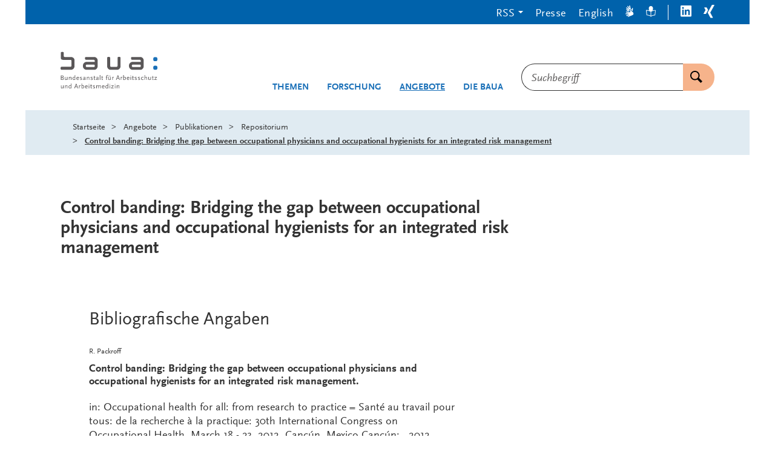

--- FILE ---
content_type: text/html;charset=UTF-8
request_url: https://www.baua.de/DE/Angebote/Publikationen/Aufsaetze/artikel1301
body_size: 29543
content:
<!doctype html>
<html lang="de">
<head>
  <base href="https://www.baua.de"/>
  <meta charset="UTF-8"/>
  <title>BAuA  -  Repositorium - Control banding: Bridging the gap between occupational physicians and occupational hygienists for an integrated risk management  -  Bundesanstalt für Arbeitsschutz und Arbeitsmedizin</title>
  <meta name="title" content="Repositorium - Control banding: Bridging the gap between occupational physicians and occupational hygienists for an integrated risk management"/>
  <meta name="viewport" content="width=device-width, initial-scale=1.0, maximum-scale=1.5, user-scalable=1"/>
  <meta name="generator" content="Tremonia DXP 24.0"/>
  <meta name="google-site-verification" content="wSeVT3uv0etCzXZrIW34LEKQzwYNWanxCifLR1LLrsY" />
  <meta name="keywords" content="Artikel, Fachartikel, Poster"/>
              <meta name="author" content="admin"/>
              
  <!--
     Realisiert mit Tremonia DXP.
     www.tremonia-dxp.de
   -->
  <link rel="canonical" href="https://www.baua.de/DE/Angebote/Publikationen/Aufsaetze/artikel1301"/>
  <link rel="copyright" href="https://www.baua.de/DE/Services/Impressum" type="text/html" title="Impressum" />
  <link rel="help" href="https://www.baua.de/DE/Services/Hilfe" type="text/html" title="Hilfe" />
  <link rel="start" href="https://www.baua.de/DE/Home" type="text/html" title="Homepage" />
  <link rel="contents" href="https://www.baua.de/DE/Services/Sitemap" type="text/html" title="&Uuml;bersicht" />
  <link rel="search" href="https://www.baua.de/DE/Services/Suche" type="text/html" title="Suche" />
  <link rel="shortcut icon" href="https://www.baua.de/SiteGlobals/Frontend/Images/favicon.ico?__blob=normal&v=1" type="image/ico" />
  
  
<link rel="stylesheet" href="https://www.baua.de/SiteGlobals/Frontend/Styles/libs/_libs.css?v=1" type="text/css"/>
<link rel="stylesheet" href="https://www.baua.de/SiteGlobals/Frontend/Styles/small.css?v=40" type="text/css"/>
<link rel="stylesheet" href="https://www.baua.de/SiteGlobals/Frontend/Styles/medium.css?v=17" type="text/css"/>
<link rel="stylesheet" href="https://www.baua.de/SiteGlobals/Frontend/Styles/large.css?v=20" type="text/css"/>
<link rel="stylesheet" href="https://www.baua.de/SiteGlobals/Frontend/Styles/xlarge.css?v=28" type="text/css"/>
<link rel="stylesheet" href="https://www.baua.de/SiteGlobals/Frontend/Styles/xxlarge.css?v=8" type="text/css"/>

<link rel="stylesheet" href="https://www.baua.de/SiteGlobals/Frontend/Styles/addon_usability.css?v=19" type="text/css"/>
<link rel="stylesheet" href="https://www.baua.de/SiteGlobals/Frontend/Styles/addon_print.css?v=13" type="text/css" media="print"/>
<link rel="stylesheet" href="https://www.baua.de/SiteGlobals/Frontend/Styles/custom.css?v=4" type="text/css"/>



</head>
<body class="gsb js-off lang-de  " data-nn="694253cb85ec843c1870a3a8">
  
  














<div id="wrapperOuter" class="wrapperOuter">
  <div id="wrapperInner" class="wrapperInner">
    <div id="wrapperDivisions" class="wrapperDivisions">
      <a id="Start"></a>
      <header class="l-header js-header-sticky" aria-labelledby="l-header__headline" data-qa-header="">
        <h1 id="l-header__headline" hidden>Navigation und Service</h1>
        <nav class="c-navskip" aria-labelledby="navskiphead">
          <p id="navskiphead" class="c-navskip__header">
            <em>Springe direkt zu:</em>
          </p>
          <ul class="c-navskip__list">
            <li class="c-navskip__item">
              <a class="c-navskip__link" href="https://www.baua.de/DE/Angebote/Publikationen/Aufsaetze/artikel1301?nn=694253cb85ec843c1870a3a8#content">Inhalt</a>
            </li>
            <li class="c-navskip__item">
              <a class="c-navskip__link"
                 href="https://www.baua.de/DE/Angebote/Publikationen/Aufsaetze/artikel1301?nn=694253cb85ec843c1870a3a8#navPrimary">Hauptmenü</a>
            </li>
            <li class="c-navskip__item js-navskip-search">
              <button class="c-navskip__link">Suche</button>
            </li>
          </ul>
        </nav>


        <div class="l-header__service-meta">
          <nav aria-labelledby="serviceNavH" class="c-service-meta navServiceMeta" data-qa-servicemeta="">
    <div class="c-service-meta__wrapper row">
      <div class="columns">
        <h2 id="serviceNavH" class="aural" aria-hidden="true">Servicemenü</h2>
        <ul class="c-service-meta__list">

          <li class="c-service-meta__item c-service-meta__item--rss tabs-container navDropDown">

                <button class="c-service-meta__link heading">RSS</button>
                  <div class="c-service-meta__rss-wrapper is-hidden">
                    <ul class="c-service-meta__rss-list">
                      <li class="c-service-meta__rss-item">
                          <a class="c-service-meta__rss-link" href="https://www.baua.de/DE/Angebote/Aktuelles/RSS/BAuA-Aktuell-RSS-Feed.xml?nn=694253cb85ec843c1870a3a8">
                            BAuA-Aktuell-RSS-Feed</a>
                        </li>
                      <li class="c-service-meta__rss-item">
                          <a class="c-service-meta__rss-link" href="https://www.baua.de/DE/Services/Presse/RSS/BAuA-Presse-RSS-Feed.xml?nn=694253cb85ec843c1870a3a8">
                            BAuA-Presse-RSS-Feed</a>
                        </li>
                      <li class="c-service-meta__rss-item">
                          <a class="c-service-meta__rss-link" href="https://www.baua.de/DE/Themen/Monitoring-Evaluation/Marktueberwachung-Produktsicherheit/RSS/Produktrueckrufe-RSS-Feed.xml?nn=694253cb85ec843c1870a3a8">
                            Produktrueckrufe-RSS-Feed</a>
                        </li>
                      <li class="c-service-meta__rss-item">
                          <a class="c-service-meta__rss-link" href="https://www.baua.de/DE/Themen/Chemikalien-Biostoffe/Gefahrstoffe/RSS/Gefahrstoff-RSS-Feed.xml?nn=694253cb85ec843c1870a3a8">
                            Gefahrstoff-RSS-Feed</a>
                        </li>
                      <li class="c-service-meta__rss-item">
                          <a class="c-service-meta__rss-link" href="https://www.baua.de/DE/Services/RSS/RSS?nn=694253cb85ec843c1870a3a8">
                            Was sind RSS-<span lang="en-GB">Feeds</span>?</a>
                        </li>
                      </ul>
                  </div>
                </li>
            <li class="c-service-meta__item navPresse ">

                <a href="https://www.baua.de/DE/Services/Presse"
         aria-current="false"
          class="c-service-meta__link  is-internal-link">
        <span  class="c-service-meta__link__text">
          Presse</span>
      </a>
    </li>
            <li class="c-service-meta__item ">

                <a title=""
   class="c-service-meta__link lang_en"
  
   href="https://www.baua.de/EN/Service/Publications/Publications_node"
   xml:lang="en"
   hreflang="en"
   lang="en">
    <span >
      English</span>
</a>

</li>
            <li class="c-service-meta__item navServiceGS ">

                <a href="https://www.baua.de/DE/Services/Gebaerdensprache"
         aria-current="false"
          class="c-service-meta__link  is-internal-link"
         aria-label="Gebärdensprache" title="Gebärdensprache"
         >
        <span  class="c-service-meta__link__text">
          <svg width="14px" height="20px" viewBox="0 0 14 20" version="1.1" xmlns="http://www.w3.org/2000/svg" fill="currentColor" aria-hidden="true">
  <path d="M3.66052029,9.44202051 C3.88252029,9.50868718 4.10852029,9.58048205 4.33752029,9.65432821 C4.81852029,9.80817436 5.31652029,9.96202051 5.77452029,10.0707385 L5.90752029,10.1004821 L5.91952029,10.1004821 L6.03152029,10.1209949 L6.23152029,10.1579179 L6.26252029,10.1579179 L6.43852029,10.1804821 L6.45252029,10.1804821 L6.66652029,10.1907385 C6.26752029,9.93884103 5.94252029,9.58068718 5.72652029,9.15453333 C5.51052029,8.72827692 5.41052029,8.24991795 5.43752029,7.77022564 C5.45352029,7.39412308 5.61352029,7.03945641 5.88152029,6.78273846 C6.15052029,6.52612308 6.50652029,6.38786667 6.87352029,6.39791795 C7.70352029,6.50591795 8.48852029,6.84745641 9.14052029,7.38458462 C9.28952029,7.48714872 9.49052029,7.65125128 9.70152029,7.81843077 C9.89252029,7.97022564 10.0935203,8.12612308 10.2625203,8.25330256 C10.4995203,8.4266359 10.7315203,8.58971282 10.9565203,8.7466359 C11.2285203,8.93637949 11.4915203,9.12509744 11.7475203,9.31894359 C11.8395203,8.77740513 11.9055203,8.19689231 12.0075203,7.57535385 C12.0815203,7.13125128 12.2195203,6.51381538 12.2745203,6.16612308 C12.3565203,5.68099487 12.6075203,3.66974359 11.6575203,4.04307692 C10.5455203,4.47996923 10.7345203,5.8492 10.4895203,6.70253333 C10.4725203,6.75545641 10.4455203,6.80417436 10.4085203,6.84581538 C10.3725203,6.88745641 10.3285203,6.92109744 10.2795203,6.94468718 C10.2305203,6.96827692 10.1765203,6.98140513 10.1225203,6.98314872 C10.0685203,6.98489231 10.0145203,6.97525128 9.96352029,6.95484103 C9.73552029,6.85914872 9.52752029,6.71996923 9.35052029,6.54458462 C9.23952029,6.42909744 9.13952029,6.30304615 9.05052029,6.16817436 L9.03552029,6.14048205 C8.99552029,6.08202051 8.95952029,6.02109744 8.92752029,5.95791795 L8.90252029,5.91381538 C8.86952029,5.85545641 8.84052029,5.79473846 8.81452029,5.73227692 L8.79152029,5.6717641 L8.71252029,5.49535385 L8.68452029,5.42561026 L8.61952029,5.23073846 L8.60252029,5.17945641 L8.53852029,4.94766154 L8.52352029,4.91996923 L8.45952029,4.65125128 C8.09252029,3.09128205 8.07752029,1.20615385 7.39652029,0.340512821 C7.33252029,0.253682051 7.24952029,0.183425641 7.15452029,0.135384615 C7.06452029,0.0723692308 6.96252029,0.0303589744 6.85452029,0.0123076923 L6.84152029,0.0123076923 C6.80352029,0.00619487179 6.76552029,0.00208205128 6.72752029,0 L6.70252029,0.0041025641 C6.66152029,0.00563076923 6.62152029,0.012174359 6.58152029,0.0235897436 L6.53252029,0.0502564103 L6.50252029,0.0779487179 L6.45252029,0.107692308 L6.40252029,0.162051282 L6.36452029,0.207179487 L6.32452029,0.265641026 L6.29352029,0.32 L6.27252029,0.392820513 L6.24652029,0.456410256 L6.23252029,0.525128205 L6.21152029,0.597948718 L6.21152029,0.685128205 L6.20252029,0.764102564 L6.20252029,0.851282051 L6.18752029,0.929230769 L6.19652029,1.02153846 L6.19652029,1.10871795 L6.20552029,1.20102564 L6.20552029,1.28410256 L6.21952029,1.38666667 L6.21952029,1.46974359 L6.24152029,1.56717949 L6.24152029,1.65025641 L6.26352029,1.74769231 L6.27552029,1.82666667 L6.28952029,1.92923077 L6.30952029,2.00307692 L6.33352029,2.12307692 L6.33352029,2.16923077 L6.36552029,2.32205128 L6.38752029,2.45641026 C6.52152029,3.17435897 6.66652029,3.79794872 6.75552029,4.39381538 L6.77452029,4.54150769 C6.80252029,4.71709744 6.82052029,4.89412308 6.82852029,5.0717641 C6.77552029,5.02868718 6.71652029,4.97637949 6.65852029,4.92509744 L6.64552029,4.88817436 C6.59552029,4.83145641 6.53952029,4.76550769 6.47852029,4.69022564 L6.44552029,4.64817436 C6.39252029,4.56817436 6.33952029,4.4892 6.28152029,4.39996923 L6.25152029,4.34355897 C6.19352029,4.25432821 6.14352029,4.16099487 6.07952029,4.0625641 L6.05952029,4.02564103 L5.90252029,3.73641026 L5.86252029,3.66153846 L5.71452029,3.36820513 C5.03952029,2.02666667 4.34152029,0.481025641 3.60252029,0.73025641 C3.45752029,0.790574359 3.34052029,0.905353846 3.27552029,1.05116923 C3.21052029,1.19698462 3.20152029,1.36283077 3.25152029,1.51487179 C3.67552029,3.00205128 4.96752029,4.81432821 5.36852029,6.29432821 C4.46852029,6.25740513 2.16252029,2.1374359 1.41552029,3.37538462 C1.32952029,3.53513846 1.28852029,3.71636923 1.29652029,3.89877949 C1.30552029,4.0812 1.36352029,4.25761026 1.46352029,4.40817436 C2.38052029,5.88304615 3.47552029,6.47689231 4.40252029,7.85432821 C3.55552029,8.13637949 1.86752029,5.58253333 1.03852029,6.35996923 C0.960520292,6.4426359 0.917520292,6.55289231 0.917520292,6.66766154 C0.917520292,6.78243077 0.960520292,6.89278974 1.03852029,6.97535385 C1.86252029,7.85196923 2.73852029,8.6757641 3.66052029,9.44202051 Z" />
  <path d="M3.80352029,18.6574051 C3.83352029,18.7430462 3.88852029,18.8167897 3.96252029,18.8678667 C4.03552029,18.918841 4.12352029,18.9446872 4.21252029,18.9415077 C4.25552029,18.9416103 4.29852029,18.9350462 4.34052029,18.9220205 C6.23352029,18.3189436 7.01452029,17.8317641 8.43452029,17.2717641 C9.68752029,16.8497128 10.9095203,16.335559 12.0905203,15.7333026 C13.8065203,14.7394564 13.5665203,12.8256103 12.2445203,11.1497128 C11.4805203,10.3516615 10.6195203,9.65832821 9.68252029,9.08714872 C9.32552029,8.82355897 8.84552029,8.42561026 8.56552029,8.22150769 C8.07052029,7.8226359 7.49152029,7.54889231 6.87552029,7.42253333 C6.81752029,7.41648205 6.75852029,7.42335385 6.70352029,7.44273846 C6.64952029,7.46212308 6.59852029,7.49361026 6.55752029,7.53484103 C6.51552029,7.57617436 6.48252029,7.62632821 6.46152029,7.68181538 C6.44052029,7.73730256 6.43152029,7.79689231 6.43552029,7.85637949 C6.32952029,9.07381538 7.61152029,9.49740513 8.25152029,10.1015077 C8.28952029,10.1404821 8.32052029,10.1872513 8.34152029,10.238841 C8.36152029,10.2904308 8.37252029,10.3458154 8.37152029,10.4016103 C8.37052029,10.4574051 8.35852029,10.5123795 8.33552029,10.5632513 C8.31352029,10.6141231 8.28152029,10.6597641 8.24152029,10.6974051 C8.05752029,10.8653026 7.84552029,10.9961744 7.61552029,11.0830462 C7.46452029,11.1361744 7.30952029,11.1746359 7.15252029,11.1979179 L7.12152029,11.1979179 C7.05252029,11.2088923 6.98352029,11.2153538 6.91452029,11.2174051 L6.86252029,11.2174051 C6.82352029,11.2174051 6.78152029,11.2174051 6.73952029,11.2174051 C6.71352029,11.2174051 6.68852029,11.2174051 6.66452029,11.2174051 L6.60352029,11.2184308 L6.41552029,11.2102256 L6.34252029,11.2050974 L6.14252029,11.1794564 L6.09052029,11.1733026 L5.85952029,11.1312513 L5.82852029,11.1312513 L5.56552029,11.0717641 C4.32252029,10.6425333 3.04752029,10.3214051 1.75352029,10.1117641 C1.60752029,10.1102256 1.46152029,10.1254051 1.31952029,10.1568923 C1.21552029,10.1779179 1.11752029,10.223559 1.03452029,10.2902256 C0.939520292,10.3453026 0.858520292,10.4208923 0.795520292,10.5117641 L0.785520292,10.5209949 C0.764520292,10.5541231 0.745520292,10.5883795 0.728520292,10.623559 L0.719520292,10.6512513 C0.702520292,10.6896103 0.690520292,10.7299179 0.683520292,10.7712513 L0.683520292,10.8256103 L0.696520292,10.8707385 L0.696520292,10.9250974 L0.720520292,10.9968923 L0.743520292,11.0502256 L0.777520292,11.1117641 L0.811520292,11.1640718 L0.866520292,11.2153538 L0.910520292,11.2676615 L0.964520292,11.3107385 L1.01952029,11.3620205 L1.09452029,11.4030462 L1.15952029,11.4450974 L1.23452029,11.4871487 L1.29952029,11.5292 L1.38452029,11.5609949 L1.45952029,11.6020205 L1.54452029,11.6338154 L1.61952029,11.6666359 L1.71952029,11.6984308 L1.79452029,11.7312513 L1.88952029,11.7538154 L1.96452029,11.7866359 L2.05952029,11.8092 L2.13352029,11.8327897 L2.23352029,11.8645846 L2.30352029,11.8727897 L2.41952029,11.903559 L2.46152029,11.9199692 L2.60952029,11.9579179 L2.73652029,11.9968923 C3.42252029,12.1886872 4.03652029,12.3292 4.59452029,12.5097128 L4.73252029,12.5568923 C4.89852029,12.6081744 5.06152029,12.6695077 5.22052029,12.7404821 C5.15952029,12.7712513 5.08852029,12.8020205 5.02052029,12.8327897 L4.97952029,12.8440718 C4.90752029,12.8659179 4.82452029,12.8884821 4.73252029,12.9117641 L4.68152029,12.9230462 L4.39152029,12.9650974 L4.32952029,12.9650974 C4.22952029,12.9794564 4.12252029,12.9845846 4.00852029,12.9999692 L3.96652029,12.9999692 L3.64452029,13.0163795 L3.56152029,13.0163795 L3.23852029,13.023559 C1.76452029,13.0543282 0.106520292,13.023559 0.00152029218,13.8061231 C-0.00947970782,13.9662256 0.0395202922,14.1244821 0.138520292,14.2486872 C0.237520292,14.3728923 0.378520292,14.4538154 0.534520292,14.474841 C0.988520292,14.5456103 1.44652029,14.5775077 1.90652029,14.5702256 C2.65752029,14.5702256 3.46252029,14.5179179 4.21452029,14.5179179 C4.69452029,14.5079692 5.17552029,14.5422256 5.65052029,14.6204821 C5.22252029,15.4358667 0.601520292,15.7486872 1.35652029,16.9794564 C1.44452029,17.1120718 1.56452029,17.2196615 1.70452029,17.2924821 C1.84352029,17.3652 1.99952029,17.4007897 2.15652029,17.3958667 C2.19552029,17.4032513 2.23552029,17.4083795 2.27652029,17.4112513 C3.97052029,17.2194564 4.97152029,16.4707385 6.58752029,16.2194564 C6.46152029,17.1189436 3.48352029,17.5517641 3.80352029,18.6574051 Z" />
</svg>
</span>
      </a>
    </li>
            <li class="c-service-meta__item navServiceLS ">

                <a href="https://www.baua.de/DE/Services/Leichte-Sprache"
         aria-current="false"
          class="c-service-meta__link  is-internal-link"
         aria-label="Leichte Sprache" title="Leichte Sprache"
         >
        <span  class="c-service-meta__link__text">
          <svg width="16px" height="18px" viewBox="0 0 16 18" version="1.1" xmlns="http://www.w3.org/2000/svg" fill="currentColor" aria-hidden="true">
  <path d="M15.6,6.66666667 L14.8,6.66666667 C14.1,6.66666667 12.9,6.66666667 10.6,7.38461538 C10.8,6.97435897 11,6.46153846 11,5.94871795 C11.3,5.94871795 11.6,5.64102564 11.6,5.33333333 C11.6,5.02564103 11.5,4.82051282 11.3,4.71794872 C11.4,4.30769231 11.5,3.8974359 11.5,3.48717949 C11.4,1.43589744 9.9,0 8,0 C6.1,0 4.6,1.43589744 4.6,3.48717949 C4.6,3.8974359 4.7,4.30769231 4.8,4.71794872 C4.6,4.71794872 4.4,4.92307692 4.4,5.23076923 C4.4,5.53846154 4.7,5.84615385 5,5.84615385 C5,6.35897436 5.2,6.76923077 5.4,7.28205128 C3.3,6.66666667 1.8,6.56410256 1.2,6.56410256 L0.4,6.56410256 C0.2,6.66666667 0,6.87179487 0,7.17948718 L0.8,14.8717949 C0.8,15.1794872 1,15.2820513 1.3,15.2820513 C5.3,15.3846154 7.7,17.2307692 7.7,17.3333333 C7.8,17.4358974 7.9,17.4358974 8,17.4358974 L8.2,17.4358974 C8.3,17.4358974 8.3,17.4358974 8.3,17.3333333 C8.6,17.1282051 11,15.4871795 14.7,15.3846154 C15,15.3846154 15.1,15.1794872 15.2,14.974359 L16,7.17948718 C16,6.87179487 15.8,6.66666667 15.6,6.66666667 Z M7.5,16 C6.5,15.3846154 4.5,14.4615385 1.7,14.3589744 L1.1,7.58974359 C2.2,7.58974359 4.5,7.79487179 7.4,9.33333333 L7.4,16 L7.5,16 Z M14.3,14.3589744 C11.5,14.5641026 9.5,15.4871795 8.5,16 L8.5,9.33333333 C11.5,7.79487179 13.7,7.58974359 14.8,7.58974359 L15,7.58974359 L14.3,14.3589744 Z" />
</svg>
</span>
      </a>
    </li>
            <li class="c-service-meta__item navLinkedIn c-service-meta__item--seperator">

                <a href="https://www.linkedin.com/company/bundesanstalt-f%C3%BCr-arbeitsschutz-und-arbeitsmedizin"
     target="_blank"
     rel="noopener noreferrer"
      class="c-service-meta__link is-external-link"
     title="Öffnet neues Fenster"
     >
    <span  class="c-service-meta__link__text">
      <svg width="18px" height="19px" viewBox="0 0 18 19" version="1.1" xmlns="http://www.w3.org/2000/svg" fill="currentColor">
  <path d="M16.6575,2.49648741e-05 L1.3425,2.49648741e-05 C0.616689623,-0.00442537751 0.0203751829,0.586678465 0,1.33081944 L0,17.0769733 C0.0163914914,17.8229089 0.615076599,18.4163627 1.3425,18.4078353 L16.6575,18.4078353 C17.3849234,18.4163627 17.9836085,17.8229089 18,17.0769733 L18,1.33081944 C17.9796248,0.586678465 17.3833104,-0.00442537751 16.6575,2.49648741e-05 Z M5.3325,15.7000502 L2.6925,15.7000502 L2.6925,6.92312714 L5.3325,6.92312714 L5.3325,15.7000502 Z M4.0425,5.70005021 C3.19951163,5.70030247 2.510362,5.01055529 2.49,4.14620406 C2.47516208,3.71941419 2.63395877,3.305502 2.92838713,3.00352419 C3.22281549,2.70154638 3.62637988,2.53867799 4.0425,2.55389637 C4.85610068,2.61200082 5.48715897,3.30587518 5.48715897,4.14235791 C5.48715897,4.97884064 4.85610068,5.67271499 4.0425,5.73081944 L4.0425,5.70005021 Z M15.36,15.6462041 L12.75,15.6462041 L12.75,11.3538964 C12.75,10.3308194 12.75,9.00005021 11.355,9.00005021 C9.96,9.00005021 9.75,10.1231271 9.75,11.2538964 L9.75,15.6000502 L7.08,15.6000502 L7.08,6.92312714 L9.57,6.92312714 L9.57,8.07697329 L9.6225,8.07697329 C10.1427698,7.15026725 11.1234189,6.5984157 12.165,6.64620406 C14.8575,6.64620406 15.36,8.49235791 15.36,10.8385118 L15.36,15.6462041 Z" />
</svg>
</span>
    <span class="aural">LinkedIn</span>
  </a>
</li>
            <li class="c-service-meta__item navXing ">

                <a href="https://www.xing.com/pages/bundesanstaltfurarbeitsschutzundarbeitsmedizin"
     target="_blank"
     rel="noopener noreferrer"
      class="c-service-meta__link is-external-link"
     title="Öffnet neues Fenster"
     >
    <span  class="c-service-meta__link__text">
      <svg width="18px" height="22px" viewBox="0 0 18 22" version="1.1" xmlns="http://www.w3.org/2000/svg" fill="currentColor">
  <path d="M5.50221601,4.83902675 C5.35709316,4.48957716 5.02500108,4.26049617 4.65471601,4.25441136 L1.65471601,4.25441136 C1.49475927,4.24509845 1.34055189,4.31699 1.24221601,4.44671905 C1.16066838,4.59469256 1.16066838,4.77566863 1.24221601,4.92364213 L3.28971601,8.56210367 L3.28971601,8.56210367 L0.0647160138,14.4005652 C-0.0215720046,14.5472226 -0.0215720046,14.7308309 0.0647160138,14.8774883 C0.146675226,15.0168746 0.296141663,15.0994202 0.454716014,15.0928729 L3.45471601,15.0928729 C3.82228859,15.0810866 4.14726367,14.8447411 4.27971601,14.4928729 L7.54971601,8.56210367 C7.54971601,8.56210367 5.50221601,4.83902675 5.50221601,4.83902675 Z M17.809716,0.677488286 C17.8884017,0.528756182 17.8884017,0.349297312 17.809716,0.200565209 C17.7195864,0.0682003689 17.5694396,-0.00734517777 17.412216,0.000565208644 L14.352216,0.000565208644 C13.9900208,0.0110573593 13.6699561,0.24510276 13.542216,0.592872901 C13.542216,0.592872901 7.01721601,12.4621037 6.79221601,12.8467191 L11.097216,20.9467191 C11.2404876,21.2953969 11.5684948,21.526684 11.937216,21.5390267 L14.937216,21.5390267 C15.0976369,21.5528856 15.2527394,21.4762918 15.342216,21.3390267 C15.4252803,21.1914662 15.4252803,21.0096642 15.342216,20.8621037 L11.074716,12.8621037 L17.809716,0.677488286 Z" />
</svg>
</span>
    <span class="aural">Xing</span>
  </a>
</li>
            </ul>
      </div>
    </div>
  </nav>

        </div>


        <div class="l-header__wrapper row ">
          <div class="l-header__logo xxlarge-5 xlarge-4 small-11 medium-10 columns">
            <div class="c-logo">
  <p class="c-logo__label">
    <a class="c-logo__link" id="anfang"
           href="https://www.baua.de/DE/Home"
           title="Logo: baua: Bundesanstalt für Arbeitsschutz und Arbeitsmedizin (Link zur Startseite)"
           aria-label="Logo: baua: Bundesanstalt für Arbeitsschutz und Arbeitsmedizin (Link zur Startseite)">
          <span class="c-logo__image">
            <svg xmlns="http://www.w3.org/2000/svg" xml:space="preserve" viewBox="0 154.721 512 202.558" aria-hidden="true">
  <path fill="#1A70B8" d="M493.975 231.261c.999-.481 3.756-.823 7.001-.823a24.831 24.831 0 0 1 6.679.693c5.642 1.609 5.945 18.349 0 20.143a24.309 24.309 0 0 1-6.742.712 25.58 25.58 0 0 1-6.612-.666c-5.929-1.507-5.706-17.831-.352-20.06l.026.001zm0-45.604c.999-.481 3.756-.823 7.001-.823a24.832 24.832 0 0 1 6.679.694c5.642 1.609 5.945 18.349 0 20.143-2.203.55-4.474.79-6.742.712a25.58 25.58 0 0 1-6.612-.666c-5.929-1.507-5.706-17.831-.352-20.06h.026z"/>
  <path fill="#5A5758" d="M15.602 350.723v-16h-2.654v9.784c-1.85 2.544-4.384 4.347-6.076 4.347-1.341 0-1.905-.813-1.905-2.773v-11.355H2.284v12.021c0 2.932 1.48 4.484 4.273 4.484 2.405 0 4.485-1.238 6.354-3.811v3.32l2.691-.017zm20.726 0v-11.959c0-2.996-1.378-4.447-4.199-4.447a6.744 6.744 0 0 0-4.273 1.591 15.753 15.753 0 0 0-2.192 2.19v-3.356H23.01v16h2.646v-9.804c2.774-3.069 4.522-4.272 6.15-4.272a1.718 1.718 0 0 1 1.628.853 4.51 4.51 0 0 1 .25 1.85v11.338l2.644.016zm17.877-4.875a8.828 8.828 0 0 1-1.729 1.73 5.936 5.936 0 0 1-3.108 1.091c-2.469 0-4.272-2.331-4.272-5.55 0-3.848 2.192-6.288 5.549-6.288 1.628 0 2.719.462 3.219 1.341a4.22 4.22 0 0 1 .314 2.117v5.55l.027.009zm2.682 4.875v-25.748h-2.682v10.424a5.774 5.774 0 0 0-3.81-1.092c-4.735 0-8.157 3.699-8.157 8.869 0 4.734 2.774 8.018 6.677 8.018a7.035 7.035 0 0 0 5.299-2.469v2.017l2.673-.019zm29.493-9.535h-7.593l3.81-10.664 3.783 10.664zm6.474 9.535L84.16 326.74h-3.117l-8.693 23.982h3.117l2.405-6.892h9.433l2.405 6.892h3.144v.001zm13.623-15.334a3.203 3.203 0 0 0-2.044-1.092c-1.202 0-2.192.777-4.171 3.32v-2.895h-2.654v16h2.654v-9.535c1.517-2.775 2.774-4.199 3.783-4.199.314 0 .601.176 1.128.639l1.304-2.229v-.009zm15.685 6.715c0 2.683-.638 4.17-2.405 5.4a6.577 6.577 0 0 1-2.543 1.128 9.234 9.234 0 0 1-1.378.14 4.945 4.945 0 0 1-2.331-.49v-10.174a6.632 6.632 0 0 1 3.958-1.268c2.969 0 4.698 1.979 4.698 5.301l.001-.037zm2.895-.112c0-4.625-2.682-7.695-6.714-7.695a13.172 13.172 0 0 0-3.006.352 8.751 8.751 0 0 0-1.85.74v-10.414h-2.645v25.295a5.56 5.56 0 0 0 1.628.563c1.058.226 2.137.343 3.218.353 5.688 0 9.359-3.606 9.359-9.185l.01-.009zm15.371-1.48h-7.843c.601-2.469 2.155-3.811 4.384-3.811 2.229 0 3.431 1.342 3.459 3.82v-.009zm2.922 1.951v-1.554c0-3.995-2.442-6.64-6.178-6.64-4.559 0-7.556 3.356-7.556 8.442s3.006 8.442 7.454 8.442c2.081 0 3.431-.461 5.79-1.94l-1.063-2.081c-1.729 1.202-2.774 1.592-4.171 1.592-3.247 0-5.226-2.367-5.226-6.252l10.95-.009zm8.453 8.26v-16h-2.654v16h2.654zm.426-21.577a1.729 1.729 0 1 0-1.729 1.729 1.738 1.738 0 0 0 1.729-1.729zm14.399 20.022-1.082-1.766c-1.128.85-1.656 1.127-2.331 1.127s-.925-.25-.925-.775c0-.176 0-.49-.074-.99v-9.849h4.236v-2.22h-4.236v-4.625h-2.682v4.625l-2.682.675v1.545h2.682v10.673c0 2.118 1.239 3.569 3.07 3.569 1.276 0 2.155-.462 4.023-2.017l.001.028zm15.75-2.58c0-2.506-.925-3.607-4.347-5.013-2.895-1.202-3.32-1.442-3.958-2.081a1.388 1.388 0 0 1-.389-.989c0-1.202 1.166-2.017 2.969-2.017a6.904 6.904 0 0 1 1.85.287 7.186 7.186 0 0 1 2.294 1.063l1.304-2.154a9.037 9.037 0 0 0-3.107-1.201 12.966 12.966 0 0 0-2.044-.176c-3.699 0-6.076 1.729-6.076 4.521 0 1.942 1.064 3.032 4.171 4.348 2.857 1.165 3.598 1.627 4.235 2.543.203.328.311.705.314 1.093 0 1.237-1.202 2.116-2.83 2.116a9.324 9.324 0 0 1-3.7-.925l-1.202-.638-1.091 2.219a11.335 11.335 0 0 0 3.783 1.342c.735.136 1.481.205 2.229.214 3.496 0 5.549-1.73 5.549-4.625l.046.073zM213 350.723v-11.959c0-2.996-1.378-4.447-4.208-4.447a6.743 6.743 0 0 0-4.272 1.591 15.972 15.972 0 0 0-2.229 2.229c-.176-2.579-1.517-3.811-4.171-3.811a6.734 6.734 0 0 0-4.273 1.592 15.699 15.699 0 0 0-2.192 2.19v-3.356h-2.645v16h2.645v-9.813c2.774-3.069 4.522-4.272 6.15-4.272a1.761 1.761 0 0 1 1.627.853c.236.586.322 1.221.25 1.85v11.338h2.645v-9.766l.74-.777c2.331-2.506 3.921-3.496 5.401-3.496a1.765 1.765 0 0 1 1.628.852c.236.586.321 1.223.25 1.851v11.338l2.654.013zm16.749-10.211h-7.843c.601-2.469 2.155-3.811 4.384-3.811s3.422 1.342 3.459 3.82v-.009zm2.894 1.978v-1.553c0-3.996-2.441-6.642-6.178-6.642-4.56 0-7.556 3.356-7.556 8.442 0 5.088 3.006 8.445 7.455 8.445 2.081 0 3.431-.463 5.789-1.942l-1.063-2.081c-1.729 1.201-2.774 1.591-4.171 1.591-3.246 0-5.225-2.367-5.225-6.252l10.949-.008zm16.287 3.358a8.828 8.828 0 0 1-1.729 1.73 5.936 5.936 0 0 1-3.107 1.091c-2.469 0-4.273-2.331-4.273-5.55 0-3.848 2.192-6.288 5.549-6.288 1.627 0 2.719.462 3.209 1.341.285.667.394 1.396.314 2.117v5.55l.037.009zm2.682 4.875v-25.748h-2.682v10.424a5.777 5.777 0 0 0-3.811-1.092c-4.735 0-8.157 3.699-8.157 8.869 0 4.734 2.774 8.018 6.677 8.018a7.035 7.035 0 0 0 5.299-2.469v2.017l2.674-.019zm10.034 0v-16h-2.691v16h2.691zm.426-21.577a1.73 1.73 0 1 0-1.73 1.729 1.739 1.739 0 0 0 1.73-1.729zm18.996 21.577v-2.367h-9.935l9.935-12.504v-1.129H267.75v2.367h9.322l-9.785 12.291v1.342h13.781zm8.508 0v-16h-2.654v16h2.654zm.426-21.577a1.728 1.728 0 1 0-3.458 0c0 .955.772 1.729 1.729 1.729a1.739 1.739 0 0 0 1.729-1.729zm20.448 21.577v-11.959c0-2.996-1.378-4.447-4.199-4.447a6.743 6.743 0 0 0-4.272 1.591 15.692 15.692 0 0 0-2.191 2.19v-3.356h-2.645v16h2.645v-9.804c2.773-3.069 4.521-4.272 6.142-4.272a1.715 1.715 0 0 1 1.627.853c.214.592.299 1.223.25 1.85v11.338l2.643.016zM13.79 299.449a4.26 4.26 0 0 1-1.239 3.107c-.814.666-1.628.924-3.7.924H4.818v-8.23h3.996c3.181 0 4.985 1.518 4.985 4.236l-.009-.037zm-.925-10.914a4.26 4.26 0 0 1-1.128 3.006c-.777.777-1.517 1.027-3.182 1.027H4.818v-7.557h3.996c1.803 0 2.543.213 3.144.852a3.76 3.76 0 0 1 .925 2.682l-.018-.01zm3.958 11.099a5.67 5.67 0 0 0-4.8-5.975 5.548 5.548 0 0 0 3.995-5.364 5.95 5.95 0 0 0-1.85-4.271c-1.165-1.063-2.404-1.442-4.624-1.442h-7.62v23.313h8.619a5.947 5.947 0 0 0 6.326-6.215l-.046-.046zm19.828 6.252v-15.999h-2.682v9.784c-1.85 2.544-4.384 4.347-6.076 4.347-1.341 0-1.905-.813-1.905-2.773V289.89h-2.654v12.021c0 2.932 1.48 4.484 4.273 4.484 2.405 0 4.485-1.238 6.354-3.811v3.32l2.69-.018zm20.689 0v-11.977c0-3.007-1.378-4.448-4.199-4.448a6.742 6.742 0 0 0-4.272 1.59 15.606 15.606 0 0 0-2.192 2.192v-3.356H44.06v15.999h2.645v-9.784c2.774-3.07 4.522-4.272 6.141-4.272a1.726 1.726 0 0 1 1.628.853c.211.592.296 1.221.25 1.85v11.338l2.616.015zm17.914-4.884a8.695 8.695 0 0 1-1.729 1.693 5.945 5.945 0 0 1-3.108 1.101c-2.469 0-4.272-2.331-4.272-5.55 0-3.848 2.192-6.289 5.549-6.289 1.628 0 2.719.463 3.219 1.342.285.667.394 1.396.314 2.117v5.55l.027.036zm2.682 4.875v-25.748h-2.682v10.424a5.774 5.774 0 0 0-3.81-1.092c-4.735 0-8.157 3.699-8.157 8.869 0 4.734 2.774 8.018 6.677 8.018a7.035 7.035 0 0 0 5.299-2.469v2.016l2.673-.018zm16.703-10.201h-7.843c.602-2.47 2.155-3.811 4.384-3.811s3.422 1.341 3.459 3.811zm2.895 1.978v-1.553c0-3.996-2.433-6.642-6.178-6.642-4.56 0-7.556 3.356-7.556 8.442 0 5.088 3.005 8.443 7.454 8.443 2.081 0 3.431-.462 5.79-1.941l-1.063-2.08c-1.729 1.201-2.775 1.591-4.171 1.591-3.246 0-5.225-2.367-5.225-6.252l10.949-.008zm16.471 4.117c0-2.508-.925-3.606-4.347-5.014-2.895-1.203-3.32-1.451-3.958-2.081a1.383 1.383 0 0 1-.388-.989c0-1.203 1.165-2.017 2.969-2.017a6.78 6.78 0 0 1 1.85.286c.821.214 1.597.57 2.293 1.055l1.304-2.154a9.048 9.048 0 0 0-3.107-1.203 13.589 13.589 0 0 0-2.044-.176c-3.699 0-6.076 1.73-6.076 4.523 0 1.941 1.063 3.043 4.171 4.346 2.858 1.166 3.607 1.629 4.236 2.545.203.328.312.705.314 1.09 0 1.24-1.202 2.119-2.83 2.119a9.316 9.316 0 0 1-3.699-.926l-1.203-.638-1.091 2.229a11.36 11.36 0 0 0 3.783 1.34c.736.136 1.481.205 2.229.214 3.496 0 5.549-1.729 5.549-4.624l.045.075zm14.612.12c-2.293 1.655-3.107 2.045-4.31 2.045a1.99 1.99 0 0 1-2.154-2.082 3.116 3.116 0 0 1 .462-1.729l6.002-1.554v3.32zm3.996 2.228c-.814-.139-1.239-.426-1.304-.852v-9.82c0-2.471-2.016-3.996-5.225-3.996-3.422 0-5.753 1.451-5.753 3.57-.017.353.083.701.287.988l2.682-.563a1.628 1.628 0 0 1-.139-.602c0-.926.777-1.379 2.442-1.379 2.053 0 3.033.676 3.033 1.979v2.896l-5.549 1.304a4.257 4.257 0 0 0-3.57 4.448 3.989 3.989 0 0 0 4.272 4.208 7.16 7.16 0 0 0 3.395-.925 8.622 8.622 0 0 0 1.692-1.267c.139 1.517.925 2.08 3.107 2.229l.638-2.229-.008.011zm19.634 1.767v-11.977c0-3.007-1.378-4.448-4.208-4.448a6.743 6.743 0 0 0-4.273 1.59 15.66 15.66 0 0 0-2.192 2.192v-3.356h-2.645v15.999h2.645v-9.784c2.774-3.07 4.522-4.272 6.15-4.272a1.715 1.715 0 0 1 1.627.853c.211.592.297 1.221.25 1.85v11.338l2.646.015zm18.053-4.115c0-2.508-.925-3.606-4.347-5.014-2.895-1.203-3.32-1.451-3.958-2.081a1.383 1.383 0 0 1-.388-.989c0-1.203 1.165-2.017 2.969-2.017a6.78 6.78 0 0 1 1.85.286c.821.214 1.598.57 2.293 1.055l1.304-2.154a9.048 9.048 0 0 0-3.107-1.203c-.679-.11-1.365-.17-2.053-.176-3.699 0-6.076 1.73-6.076 4.523 0 1.941 1.063 3.043 4.171 4.346 2.858 1.166 3.607 1.629 4.236 2.545.203.328.312.705.314 1.09 0 1.24-1.202 2.119-2.83 2.119a9.316 9.316 0 0 1-3.699-.926l-1.202-.638-1.091 2.229a11.356 11.356 0 0 0 3.782 1.34c.732.135 1.475.205 2.22.214 3.496 0 5.549-1.729 5.549-4.624l.063.075zm13.919 2.551-1.101-1.758c-1.128.852-1.656 1.129-2.331 1.129s-.925-.25-.925-.776c0-.176 0-.499-.074-.989v-9.811h4.254v-2.229h-4.236v-4.625h-2.645v4.625l-2.682.665v1.554h2.682v10.664c0 2.117 1.239 3.569 3.07 3.569 1.267 0 2.155-.462 4.023-2.017h-.035v-.001zm13.095-2.431c-2.293 1.655-3.107 2.045-4.31 2.045a1.99 1.99 0 0 1-2.155-2.082 3.124 3.124 0 0 1 .462-1.729l6.002-1.554.001 3.32zm3.996 2.228c-.814-.139-1.239-.426-1.304-.852v-9.82c0-2.471-2.016-3.996-5.226-3.996-3.431 0-5.762 1.451-5.762 3.57-.018.353.083.701.287.988l2.682-.563a1.609 1.609 0 0 1-.139-.602c0-.926.777-1.379 2.432-1.379 2.053 0 3.043.676 3.043 1.979v2.896l-5.549 1.304a4.257 4.257 0 0 0-3.57 4.448 3.99 3.99 0 0 0 4.273 4.208 7.157 7.157 0 0 0 3.394-.925 8.622 8.622 0 0 0 1.692-1.267c.139 1.517.925 2.08 3.107 2.229l.638-2.229v.01h.002zm8.823 1.748-.009-11.57.009-14.188h-2.645l.009 14.346-.009 11.412h2.645zm14.686-1.545-1.091-1.766c-1.128.851-1.655 1.127-2.331 1.127-.675 0-.925-.248-.925-.775 0-.176 0-.5-.074-.99v-9.812h4.236v-2.229h-4.236v-4.625h-2.654v4.625l-2.682.666v1.555h2.682v10.662c0 2.118 1.239 3.57 3.07 3.57 1.276 0 2.155-.463 4.023-2.018l-.018.01zm27.44-23.767a7.677 7.677 0 0 0-3.533-.777c-4.208 0-6.89 2.896-6.89 7.455v2.646l-2.682.666v1.554h2.682v13.771h2.645v-13.762h3.783v-2.229h-3.783V287.9c0-3.81 1.341-5.649 4.06-5.649a7.46 7.46 0 0 1 2.618.526l1.091-2.219h.009v-.003zm13.669 25.331v-15.999h-2.682v9.784c-1.85 2.544-4.385 4.347-6.076 4.347-1.341 0-1.905-.813-1.905-2.773V289.89h-2.645v12.021c0 2.932 1.48 4.484 4.272 4.484 2.404 0 4.485-1.238 6.363-3.811v3.32l2.673-.018zm-7.733-20.208a1.783 1.783 0 1 0-3.568-.037 1.786 1.786 0 0 0 1.766 1.805h.037a1.804 1.804 0 0 0 1.765-1.768zm6.189 0a1.785 1.785 0 1 0-1.804 1.768h.037a1.806 1.806 0 0 0 1.767-1.768zm17.821 4.874a3.2 3.2 0 0 0-2.043-1.091c-1.203 0-2.191.775-4.172 3.32v-2.895h-2.645v15.998h2.645v-9.544c1.518-2.774 2.775-4.209 3.783-4.209.322 0 .601.177 1.127.64l1.305-2.229v.01zm24.795 5.79h-7.593l3.818-10.664 3.783 10.664H307zm6.475 9.535-8.656-23.98h-3.107l-8.686 23.98h3.107l2.405-6.891h9.434l2.404 6.891h3.099zm13.622-15.325a3.189 3.189 0 0 0-2.053-1.091c-1.202 0-2.192.775-4.171 3.32v-2.895h-2.636v15.998h2.682v-9.544c1.517-2.774 2.774-4.209 3.782-4.209.313 0 .602.177 1.129.64l1.304-2.229-.037.01zm15.685 6.714c0 2.684-.639 4.172-2.404 5.402a6.612 6.612 0 0 1-2.544 1.128 9.354 9.354 0 0 1-1.378.14 4.951 4.951 0 0 1-2.33-.49v-10.174a6.585 6.585 0 0 1 3.958-1.276c2.969 0 4.698 1.979 4.698 5.3v-.03zm2.895-.102c0-4.623-2.682-7.703-6.714-7.703a13.15 13.15 0 0 0-2.997.352 8.622 8.622 0 0 0-1.85.739v-10.423h-2.654v25.295c.511.27 1.061.461 1.628.563 1.06.227 2.137.344 3.219.353 5.688 0 9.359-3.606 9.359-9.185l.009.009zm15.371-1.488h-7.843c.602-2.47 2.155-3.811 4.384-3.811 2.229 0 3.432 1.341 3.459 3.811zm2.894 1.978v-1.553c0-3.996-2.441-6.642-6.179-6.642-4.56 0-7.556 3.356-7.556 8.442 0 5.088 3.006 8.443 7.454 8.443 2.081 0 3.422-.462 5.789-1.941l-1.063-2.08c-1.729 1.201-2.773 1.591-4.171 1.591-3.246 0-5.226-2.367-5.226-6.252l10.952-.008zm8.482 8.232v-15.999h-2.646v15.999h2.646zm.425-21.586a1.729 1.729 0 1 0-1.729 1.729c.954 0 1.729-.773 1.729-1.729zm14.399 20.022-1.091-1.766c-1.128.851-1.665 1.127-2.331 1.127-.665 0-.925-.248-.925-.775 0-.176 0-.5-.073-.99v-9.812h4.234v-2.229h-4.234v-4.625h-2.72v4.625l-2.683.666v1.555h2.683v10.662c0 2.118 1.238 3.57 3.07 3.57 1.275 0 2.154-.463 4.022-2.018l.048.01zm15.75-2.551c0-2.508-.925-3.606-4.347-5.014-2.896-1.203-3.319-1.451-3.958-2.081a1.385 1.385 0 0 1-.39-.989c0-1.203 1.166-2.017 2.97-2.017a6.78 6.78 0 0 1 1.85.286c.807.209 1.57.557 2.257 1.027l1.304-2.154a9.036 9.036 0 0 0-3.106-1.203 13.32 13.32 0 0 0-2.043-.176c-3.7 0-6.076 1.729-6.076 4.521 0 1.942 1.063 3.043 4.171 4.348 2.857 1.166 3.606 1.628 4.235 2.543.203.328.313.705.313 1.092 0 1.238-1.202 2.118-2.819 2.118a9.315 9.315 0 0 1-3.7-.925l-1.202-.64-1.091 2.229a11.34 11.34 0 0 0 3.781 1.342c.735.134 1.481.205 2.229.213 3.495 0 5.549-1.729 5.549-4.625l.073.105zm17.276 0c0-2.508-.926-3.606-4.348-5.014-2.895-1.203-3.319-1.451-3.958-2.081a1.384 1.384 0 0 1-.389-.989c0-1.203 1.165-2.017 2.969-2.017a6.799 6.799 0 0 1 1.851.286c.82.213 1.598.57 2.294 1.055l1.304-2.154a9.08 9.08 0 0 0-3.107-1.203c-.679-.11-1.364-.17-2.054-.176-3.699 0-6.076 1.73-6.076 4.523 0 1.941 1.064 3.043 4.172 4.346 2.857 1.166 3.606 1.629 4.235 2.545.206.326.318.703.323 1.09 0 1.24-1.202 2.119-2.829 2.119a9.32 9.32 0 0 1-3.7-.926l-1.202-.638-1.091 2.229a11.356 11.356 0 0 0 3.782 1.34c.734.136 1.48.205 2.229.214 3.495 0 5.549-1.729 5.549-4.624l.046.075zm18.821 2.875-1.378-2.082a5.647 5.647 0 0 1-3.848 1.342c-3.422 0-5.549-2.293-5.549-5.965s2.154-6.076 5.363-6.076a4.973 4.973 0 0 1 3.606 1.378l1.518-2.155a6.886 6.886 0 0 0-2.653-1.304 8.851 8.851 0 0 0-2.368-.323c-4.911 0-8.369 3.569-8.369 8.619 0 4.911 3.319 8.268 8.193 8.268a9.416 9.416 0 0 0 4.448-1.091 9.574 9.574 0 0 0 1.063-.601l-.026-.01zm18.016 1.24v-11.977c0-3.007-1.379-4.448-4.199-4.448a6.852 6.852 0 0 0-4.311 1.59 15.88 15.88 0 0 0-2.154 2.192v-13.114h-2.646v25.748h2.646v-9.775c2.773-3.07 4.484-4.272 6.149-4.272a1.66 1.66 0 0 1 1.591.853 3.97 3.97 0 0 1 .25 1.85v11.338l2.674.015zm20.559 0v-15.999h-2.682v9.784c-1.851 2.544-4.385 4.347-6.076 4.347-1.342 0-1.905-.813-1.905-2.773V289.89h-2.646v12.021c0 2.932 1.488 4.484 4.272 4.484 2.404 0 4.485-1.238 6.354-3.811v3.32l2.683-.018zm14.686-1.564-1.102-1.766c-1.128.851-1.655 1.127-2.331 1.127-.675 0-.925-.248-.925-.775 0-.176 0-.5-.073-.99v-9.812h4.235v-2.229h-4.235v-4.625h-2.653v4.625l-2.684.666v1.555h2.684v10.662c0 2.118 1.238 3.57 3.069 3.57 1.276 0 2.154-.463 4.032-2.018l-.017.01zm16.981 1.564v-2.368h-9.924l9.924-12.504v-1.127h-13.309v2.357h9.321l-9.784 12.301v1.341h13.772zm-129.016-53.641c-10.95 0-18.441-10.266-18.497-17.988v-5.993c0-7.658 7.492-18.081 18.903-18.081l43.319-.074v-5.734c0-2.774-2.321-5.651-6.575-5.66h-40.609c-5.688 0-5.965-14.566-.277-14.575l44.873-.046c9.443 0 17.785 8.509 17.785 16.888v33.275c0 7.723-6.642 17.988-17.026 17.988h-41.896zm43.81-20.207v-1.85c0-2.885-1.368-5.854-5.808-5.854h-35.44c-4.438 0-5.808 2.969-5.808 5.854v1.85c0 2.885 1.369 5.854 5.808 5.854h35.422c4.439 0 5.809-2.969 5.809-5.854h.017zM301.34 188.015c0-6.474 15.723-6.381 15.723.074v46.242c0 7.954-7.564 17.933-18.256 17.933h-34.174c-10.69 0-18.256-9.979-18.256-17.933v-46.066c0-6.474 15.676-6.474 15.723 0V230.4c0 2.922 1.674 6.317 6.196 6.317h26.876c4.522 0 6.196-3.395 6.196-6.317v-42.385h-.028zm-164.408 64.23c-10.959 0-18.441-10.266-18.497-17.988v-5.993c0-7.658 7.491-18.081 18.903-18.081l43.32-.074v-5.734c0-2.774-2.321-5.651-6.576-5.66h-40.61c-5.688 0-5.975-14.566-.277-14.575l44.873-.046c9.443 0 17.785 8.509 17.785 16.888v33.275c0 7.723-6.64 17.988-17.017 17.988h-41.904zm43.809-20.207v-1.85c0-2.885-1.369-5.854-5.808-5.854h-35.421c-4.439 0-5.808 2.969-5.808 5.854v1.85c0 2.885 1.369 5.854 5.808 5.854h35.421c4.44 0 5.808-2.969 5.808-5.854zM4.966 252.236c-6.474 0-6.714-16.092-.24-16.092h47.065c4.522 0 6.196-3.403 6.196-6.326v-24.971c0-2.774-2.256-5.374-6.4-5.374H13.873c-8.989 0-12.522-4.513-12.522-10.848v-26.7c0-6.474 15.723-6.474 15.723 0v17.822c0 2.83 2.062 4.375 4.624 4.375h33.498c10.709 0 18.543 8.74 18.543 16.98v32.786c0 7.954-7.713 18.349-18.404 18.349l-50.369-.001z"/>
</svg>
</span>
          <span class="c-logo__shrink">
            <svg width="560" height="124" viewBox="0 0 560 124" xmlns="http://www.w3.org/2000/svg" xml:space="preserve" aria-hidden="true">
  <path fill="#1A70B8" d="M540.339 91.115c1.09-.52 4.06-.88 7.57-.88a27.124 27.124 0 0 1 7.21.74c6.1 1.74 6.43 19.84 0 21.78a26.286 26.286 0 0 1-7.29.77 27.568 27.568 0 0 1-7.15-.72c-6.41-1.63-6.16-19.27-.38-21.68m.04-49.31c1.09-.52 4.06-.88 7.57-.88a26.762 26.762 0 0 1 7.21.75c6.1 1.74 6.43 19.83 0 21.77a26.4 26.4 0 0 1-7.29.77 27.655 27.655 0 0 1-7.15-.72c-6.41-1.63-6.16-19.27-.38-21.68"/>
  <path fill="#5A5758" d="M11.729 113.785c-7 0-7.25-17.39-.25-17.39h50.92c4.88 0 6.69-3.68 6.69-6.83v-27c0-3-2.44-5.8-6.92-5.8h-40.82c-9.72 0-13.53-4.84-13.53-11.73v-28.88c0-7 17-7 17 0v19.27c0 3.06 2.22 4.73 5 4.73h36.23c11.58 0 20 9.45 20 18.35v35.42c0 8.6-8.34 19.84-19.9 19.84l-54.42.02Zm320.38-69.4c0-7 17-6.9 17 .08v49.94c0 8.6-8.19 19.38-19.74 19.38h-36.94c-11.55 0-19.73-10.78-19.73-19.38v-49.78c0-7 16.95-7 17 0v45.55c0 3.15 1.81 6.83 6.69 6.83h29.06c4.89 0 6.7-3.68 6.7-6.83l-.04-45.79Zm-130.37 47.54v-2c0-3.12-1.47-6.34-6.27-6.34h-38.29c-4.8 0-6.28 3.22-6.28 6.34v2c0 3.11 1.48 6.32 6.28 6.32h38.29c4.8 0 6.27-3.21 6.27-6.32m-47.36 21.84c-11.85 0-19.94-11.1-20-19.44v-6.46c0-8.28 8.1-19.54 20.44-19.54l46.82-.08v-6.2c0-3-2.52-6.12-7.1-6.12h-43.9c-6.14 0-6.45-15.74-.3-15.75l48.51-.06c10.2-.03 19.2 9.17 19.2 18.23v36c0 8.35-7.18 19.45-18.4 19.45l-45.27-.03Zm310.47-21.84v-2c0-3.12-1.48-6.34-6.28-6.34h-38.29c-4.8 0-6.28 3.22-6.28 6.34v2c0 3.11 1.48 6.32 6.28 6.32h38.29c4.8 0 6.28-3.21 6.28-6.32m-47.36 21.84c-11.84 0-19.94-11.1-20-19.44v-6.46c0-8.28 8.09-19.54 20.44-19.54l46.82-.08v-6.2c0-3-2.5-6.12-7.1-6.12h-43.9c-6.15 0-6.45-15.74-.31-15.75l48.51-.06c10.21 0 19.22 9.19 19.21 18.25v36c0 8.35-7.18 19.45-18.4 19.45l-45.27-.05Z"/>
</svg>
</span>
        </a>
      </p>
</div>


          </div>
            <div
              class="l-header__nav-primary xxlarge-18 xlarge-19 xlarge-offset-0 large-6 large-offset-7 medium-3 medium-offset-10 small-7 small-offset-5 columns">
              <nav class="c-nav-primary js-nav-primary" aria-labelledby="navPrimaryH" id="navPrimary" data-qa-navprimary="">
  <h2 hidden id="navPrimaryH">Hauptmenü</h2>
  <ul class="c-nav-primary__list">

  <li class="c-nav-primary__item">

          <button class="c-nav-primary__button js-flyout-nav-toggle"
                    aria-current="false"
                    data-qa-flyout-link="">
              Themen</button>

            <div class="c-flyout js-flyout-nav js-flyout-nav__hidden c-flyout--multiple"
                 data-qa-flyout="">
              <div class="c-flyout__wrapper">
                <div class="c-flyout__container">
                  <ul class="column c-flyout__list--main c-flyout__list js-flyout-nav__list">
                    <li class="c-flyout__item c-flyout__item--level1 js-flyout-nav__node">
  <a href="https://www.baua.de/DE/Themen" class="c-flyout__link c-flyout__link--overview"
     aria-current="false">
    <span class="c-flyout__hint">Zur Übersicht</span>
    Themen</a>
</li>

<li class="c-flyout__item c-flyout__item--level1 js-flyout-nav__node">
    <button class="c-flyout__button c-flyout__button--level1 js-flyout-nav__navigateToInner"
              aria-current="false"
              data-qa-flyout-link="">
        Arbeitsgestaltung</button>

      <ul class="c-flyout__list c-flyout__list--level1 c-flyout__list--inner js-flyout-nav__list">
        <li class="c-flyout__item c-flyout__item--level2 js-flyout-nav__node">
  <a href="https://www.baua.de/DE/Themen/Arbeitsgestaltung" class="c-flyout__link c-flyout__link--overview"
     aria-current="false">
    <span class="c-flyout__hint">Zur Übersicht</span>
    Arbeitsgestaltung</a>
</li>

<li class="c-flyout__item c-flyout__item--level2 js-flyout-nav__node">
    <button class="c-flyout__button c-flyout__button--level2 js-flyout-nav__navigateToInner"
              aria-current="false"
              data-qa-flyout-link="">
        Arbeitsorganisation</button>

      <ul class="c-flyout__list c-flyout__list--level2 c-flyout__list--inner js-flyout-nav__list">
        <li class="c-flyout__item c-flyout__item--level3 js-flyout-nav__node">
  <a href="https://www.baua.de/DE/Themen/Arbeitsgestaltung/Arbeitsorganisation/Arbeitsorganisation_dynnode" class="c-flyout__link c-flyout__link--overview"
     aria-current="false">
    <span class="c-flyout__hint">Zur Übersicht</span>
    Arbeitsorganisation</a>
</li>

<li class="c-flyout__item c-flyout__item--level3 js-flyout-nav__node">
    <a href="https://www.baua.de/DE/Themen/Arbeitsgestaltung/Arbeitsorganisation/Arbeitsschutzorganisation"
         aria-current="false"
          class="c-flyout__link  is-internal-link">
        <span  class="c-flyout__link__text">
          Arbeitsschutzorganisation</span>
      </a>
    </li>
<li class="c-flyout__item c-flyout__item--level3 js-flyout-nav__node">
    <a href="https://www.baua.de/DE/Themen/Arbeitsgestaltung/Arbeitsorganisation/Beschaeftigungsformen"
         aria-current="false"
          class="c-flyout__link  is-internal-link">
        <span  class="c-flyout__link__text">
          Flexible Beschäftigungsformen</span>
      </a>
    </li>
<li class="c-flyout__item c-flyout__item--level3 js-flyout-nav__node">
    <a href="https://www.baua.de/DE/Themen/Arbeitsgestaltung/Arbeitsorganisation/Fuehrung/_function/BereichsPublikationssuche_Formular?nn=694253cb85ec843c1870a3a8"
    
      aria-current="false"
     class="c-flyout__link  is-internal-link">
    <span  class="c-flyout__link__text">
      Führung</span>
  </a>


</li>
<li class="c-flyout__item c-flyout__item--level3 js-flyout-nav__node">
    <a href="https://www.baua.de/DE/Themen/Arbeitsgestaltung/Arbeitsorganisation/Pflege-Gesundheitswesen/_functions/BereichsPublikationssuche_Formular?nn=694253cb85ec843c1870a3a8"
    
      aria-current="false"
     class="c-flyout__link  is-internal-link">
    <span  class="c-flyout__link__text">
      Pflege | Gesundheitswesen</span>
  </a>


</li>
<li class="c-flyout__item c-flyout__item--level3 js-flyout-nav__node">
    <a href="https://www.baua.de/DE/Themen/Arbeitsgestaltung/Arbeitsorganisation/Ortsflexibles-Arbeiten"
         aria-current="false"
          class="c-flyout__link  is-internal-link">
        <span  class="c-flyout__link__text">
          Ortsflexibles Arbeiten</span>
      </a>
    </li>
</ul>

    </li>
<li class="c-flyout__item c-flyout__item--level2 js-flyout-nav__node">
    <button class="c-flyout__button c-flyout__button--level2 js-flyout-nav__navigateToInner"
              aria-current="false"
              data-qa-flyout-link="">
        Arbeitsstätten</button>

      <ul class="c-flyout__list c-flyout__list--level2 c-flyout__list--inner js-flyout-nav__list">
        <li class="c-flyout__item c-flyout__item--level3 js-flyout-nav__node">
  <a href="https://www.baua.de/DE/Themen/Arbeitsgestaltung/Arbeitsstaetten/Arbeitsstaetten_dynnode" class="c-flyout__link c-flyout__link--overview"
     aria-current="false">
    <span class="c-flyout__hint">Zur Übersicht</span>
    Arbeitsstätten</a>
</li>

<li class="c-flyout__item c-flyout__item--level3 js-flyout-nav__node">
    <a href="https://www.baua.de/DE/Themen/Arbeitsgestaltung/Arbeitsstaetten/Bauwirtschaft/_functions/BereichsPublikationssuche_Formular?nn=694253cb85ec843c1870a3a8"
    
      aria-current="false"
     class="c-flyout__link  is-internal-link">
    <span  class="c-flyout__link__text">
      Bauwirtschaft</span>
  </a>


</li>
<li class="c-flyout__item c-flyout__item--level3 js-flyout-nav__node">
    <a href="https://www.baua.de/DE/Themen/Arbeitsgestaltung/Arbeitsstaetten/Beleuchtung/_functions/BereichsPublikationssuche_Formular?nn=694253cb85ec843c1870a3a8"
    
      aria-current="false"
     class="c-flyout__link  is-internal-link">
    <span  class="c-flyout__link__text">
      Beleuchtung</span>
  </a>


</li>
<li class="c-flyout__item c-flyout__item--level3 js-flyout-nav__node">
    <a href="https://www.baua.de/DE/Themen/Arbeitsgestaltung/Arbeitsstaetten/Fluchtwege"
         aria-current="false"
          class="c-flyout__link  is-internal-link">
        <span  class="c-flyout__link__text">
          Fluchtwege</span>
      </a>
    </li>
<li class="c-flyout__item c-flyout__item--level3 js-flyout-nav__node">
    <a href="https://www.baua.de/DE/Themen/Arbeitsgestaltung/Arbeitsstaetten/Sichere-Treppen-und-Fussboeden"
         aria-current="false"
          class="c-flyout__link  is-internal-link">
        <span  class="c-flyout__link__text">
          Sichere Treppen und Fußböden</span>
      </a>
    </li>
</ul>

    </li>
<li class="c-flyout__item c-flyout__item--level2 js-flyout-nav__node">
    <a href="https://www.baua.de/DE/Themen/Arbeitsgestaltung/Arbeitszeit/_functions/BereichsPublikationssuche_Formular?nn=694253cb85ec843c1870a3a8"
    
      aria-current="false"
     class="c-flyout__link  is-internal-link">
    <span  class="c-flyout__link__text">
      Arbeitszeit</span>
  </a>


</li>
<li class="c-flyout__item c-flyout__item--level2 js-flyout-nav__node">
    <button class="c-flyout__button c-flyout__button--level2 js-flyout-nav__navigateToInner"
              aria-current="false"
              data-qa-flyout-link="">
        Digitalisierung | Künstliche Intelligenz</button>

      <ul class="c-flyout__list c-flyout__list--level2 c-flyout__list--inner js-flyout-nav__list">
        <li class="c-flyout__item c-flyout__item--level3 js-flyout-nav__node">
  <a href="https://www.baua.de/DE/Themen/Arbeitsgestaltung/Digitalisierung-KI/Digitalisierung-KI_dynnode" class="c-flyout__link c-flyout__link--overview"
     aria-current="false">
    <span class="c-flyout__hint">Zur Übersicht</span>
    Digitalisierung | Künstliche Intelligenz</a>
</li>

<li class="c-flyout__item c-flyout__item--level3 js-flyout-nav__node">
    <a href="https://www.baua.de/DE/Themen/Arbeitsgestaltung/Digitalisierung-KI/Digitale-Ergonomie"
         aria-current="false"
          class="c-flyout__link  is-internal-link">
        <span  class="c-flyout__link__text">
          Digitale Ergonomie und Gestaltungstools</span>
      </a>
    </li>
<li class="c-flyout__item c-flyout__item--level3 js-flyout-nav__node">
    <a href="https://www.baua.de/DE/Themen/Arbeitsgestaltung/Digitalisierung-KI/Inklusion-und-Technologie"
         aria-current="false"
          class="c-flyout__link  is-internal-link">
        <span  class="c-flyout__link__text">
          Inklusion und Technologie</span>
      </a>
    </li>
<li class="c-flyout__item c-flyout__item--level3 js-flyout-nav__node">
    <a href="https://www.baua.de/DE/Themen/Arbeitsgestaltung/Digitalisierung-KI/Kuenstliche-Intelligenz/_functions/BereichsPublikationssuche_Formular?nn=694253cb85ec843c1870a3a8"
    
      aria-current="false"
     class="c-flyout__link  is-internal-link">
    <span  class="c-flyout__link__text">
      KI in der Arbeitswelt</span>
  </a>


</li>
<li class="c-flyout__item c-flyout__item--level3 js-flyout-nav__node">
    <a href="https://www.baua.de/DE/Themen/Arbeitsgestaltung/Digitalisierung-KI/Moderne-Bildschirmarbeit"
         aria-current="false"
          class="c-flyout__link  is-internal-link">
        <span  class="c-flyout__link__text">
          Moderne Bildschirmarbeit</span>
      </a>
    </li>
<li class="c-flyout__item c-flyout__item--level3 js-flyout-nav__node">
    <a href="https://www.baua.de/DE/Themen/Arbeitsgestaltung/Digitalisierung-KI/Physische-Arbeitsassistenztechnologien"
         aria-current="false"
          class="c-flyout__link  is-internal-link">
        <span  class="c-flyout__link__text">
          Physische Arbeitsassistenztechnologien</span>
      </a>
    </li>
</ul>

    </li>
<li class="c-flyout__item c-flyout__item--level2 js-flyout-nav__node">
    <button class="c-flyout__button c-flyout__button--level2 js-flyout-nav__navigateToInner"
              aria-current="false"
              data-qa-flyout-link="">
        Gefährdungsbeurteilung</button>

      <ul class="c-flyout__list c-flyout__list--level2 c-flyout__list--inner js-flyout-nav__list">
        <li class="c-flyout__item c-flyout__item--level3 js-flyout-nav__node">
  <a href="https://www.baua.de/DE/Themen/Arbeitsgestaltung/Gefaehrdungsbeurteilung/Gefaehrdungsbeurteilung_dynnode" class="c-flyout__link c-flyout__link--overview"
     aria-current="false">
    <span class="c-flyout__hint">Zur Übersicht</span>
    Gefährdungsbeurteilung</a>
</li>

<li class="c-flyout__item c-flyout__item--level3 js-flyout-nav__node">
    <a href="https://www.baua.de/DE/Themen/Arbeitsgestaltung/Gefaehrdungsbeurteilung/Handbuch-Gefaehrdungsbeurteilung/Gefaehrdungsbeurteilung_node"
         aria-current="false"
          class="c-flyout__link  is-internal-link">
        <span  class="c-flyout__link__text">
          Handbuch Gefährdungs­beurteilung</span>
      </a>
    </li>
<li class="c-flyout__item c-flyout__item--level3 js-flyout-nav__node">
    <a href="https://www.baua.de/DE/Themen/Arbeitsgestaltung/Gefaehrdungsbeurteilung/Leitmerkmalmethode"
         aria-current="false"
          class="c-flyout__link  is-internal-link">
        <span  class="c-flyout__link__text">
          Gefährdungsbeurteilung mit den Leitmerkmalmethoden</span>
      </a>
    </li>
</ul>

    </li>
<li class="c-flyout__item c-flyout__item--level2 js-flyout-nav__node">
    <a href="https://www.baua.de/DE/Themen/Arbeitsgestaltung/Klimawandel-und-Arbeitsschutz"
         aria-current="false"
          class="c-flyout__link  is-internal-link">
        <span  class="c-flyout__link__text">
          Klimawandel und Arbeitsschutz</span>
      </a>
    </li>
<li class="c-flyout__item c-flyout__item--level2 js-flyout-nav__node">
    <button class="c-flyout__button c-flyout__button--level2 js-flyout-nav__navigateToInner"
              aria-current="false"
              data-qa-flyout-link="">
        Maschinen‐ und Betriebssicherheit</button>

      <ul class="c-flyout__list c-flyout__list--level2 c-flyout__list--inner js-flyout-nav__list">
        <li class="c-flyout__item c-flyout__item--level3 js-flyout-nav__node">
  <a href="https://www.baua.de/DE/Themen/Arbeitsgestaltung/Maschinen-und-Betriebssicherheit" class="c-flyout__link c-flyout__link--overview"
     aria-current="false">
    <span class="c-flyout__hint">Zur Übersicht</span>
    Maschinen‐ und Betriebssicherheit</a>
</li>

<li class="c-flyout__item c-flyout__item--level3 js-flyout-nav__node">
    <a href="https://www.baua.de/DE/Themen/Arbeitsgestaltung/Maschinen-und-Betriebssicherheit/Anlagen-und-Betriebssicherheit/_functions/BereichsPublikationssuche_Formular?nn=694253cb85ec843c1870a3a8"
    
      aria-current="false"
     class="c-flyout__link  is-internal-link">
    <span  class="c-flyout__link__text">
      Anlagen- und Betriebssicherheit</span>
  </a>


</li>
<li class="c-flyout__item c-flyout__item--level3 js-flyout-nav__node">
    <a href="https://www.baua.de/DE/Themen/Arbeitsgestaltung/Maschinen-und-Betriebssicherheit/Maschinen"
         aria-current="false"
          class="c-flyout__link  is-internal-link">
        <span  class="c-flyout__link__text">
          Maschinen</span>
      </a>
    </li>
</ul>

    </li>
<li class="c-flyout__item c-flyout__item--level2 js-flyout-nav__node">
    <button class="c-flyout__button c-flyout__button--level2 js-flyout-nav__navigateToInner"
              aria-current="false"
              data-qa-flyout-link="">
        Physikalische Faktoren</button>

      <ul class="c-flyout__list c-flyout__list--level2 c-flyout__list--inner js-flyout-nav__list">
        <li class="c-flyout__item c-flyout__item--level3 js-flyout-nav__node">
  <a href="https://www.baua.de/DE/Themen/Arbeitsgestaltung/Physikalische-Faktoren/Physikalische-Faktoren_dynnode" class="c-flyout__link c-flyout__link--overview"
     aria-current="false">
    <span class="c-flyout__hint">Zur Übersicht</span>
    Physikalische Faktoren</a>
</li>

<li class="c-flyout__item c-flyout__item--level3 js-flyout-nav__node">
    <a href="https://www.baua.de/DE/Themen/Arbeitsgestaltung/Physikalische-Faktoren/Elektromagnetische-Felder/_functions/BereichsPublikationssuche_Formular?nn=694253cb85ec843c1870a3a8"
    
      aria-current="false"
     class="c-flyout__link  is-internal-link">
    <span  class="c-flyout__link__text">
      Elektromagnetische Felder</span>
  </a>


</li>
<li class="c-flyout__item c-flyout__item--level3 js-flyout-nav__node">
    <a href="https://www.baua.de/DE/Themen/Arbeitsgestaltung/Physikalische-Faktoren/Klima-am-Arbeitsplatz/_functions/BereichsPublikationssuche_Formular?nn=694253cb85ec843c1870a3a8"
    
      aria-current="false"
     class="c-flyout__link  is-internal-link">
    <span  class="c-flyout__link__text">
      Klima am Arbeitsplatz</span>
  </a>


</li>
<li class="c-flyout__item c-flyout__item--level3 js-flyout-nav__node">
    <a href="https://www.baua.de/DE/Themen/Arbeitsgestaltung/Physikalische-Faktoren/Laerm/_functions/BereichsPublikationssuche_Formular?nn=694253cb85ec843c1870a3a8"
    
      aria-current="false"
     class="c-flyout__link  is-internal-link">
    <span  class="c-flyout__link__text">
      Lärm</span>
  </a>


</li>
<li class="c-flyout__item c-flyout__item--level3 js-flyout-nav__node">
    <a href="https://www.baua.de/DE/Themen/Arbeitsgestaltung/Physikalische-Faktoren/Optische-Strahlung/_functions/BereichsPublikationssuche_Formular?nn=694253cb85ec843c1870a3a8"
    
      aria-current="false"
     class="c-flyout__link  is-internal-link">
    <span  class="c-flyout__link__text">
      Optische Strahlung</span>
  </a>


</li>
<li class="c-flyout__item c-flyout__item--level3 js-flyout-nav__node">
    <a href="https://www.baua.de/DE/Themen/Arbeitsgestaltung/Physikalische-Faktoren/Vibrationen/_functions/BereichsPublikationssuche_Formular?nn=694253cb85ec843c1870a3a8"
    
      aria-current="false"
     class="c-flyout__link  is-internal-link">
    <span  class="c-flyout__link__text">
      Vibrationen</span>
  </a>


</li>
</ul>

    </li>
<li class="c-flyout__item c-flyout__item--level2 js-flyout-nav__node">
    <button class="c-flyout__button c-flyout__button--level2 js-flyout-nav__navigateToInner"
              aria-current="false"
              data-qa-flyout-link="">
        Sichere Produkte</button>

      <ul class="c-flyout__list c-flyout__list--level2 c-flyout__list--inner js-flyout-nav__list">
        <li class="c-flyout__item c-flyout__item--level3 js-flyout-nav__node">
  <a href="https://www.baua.de/DE/Themen/Arbeitsgestaltung/Sichere-Produkte/Sichere-Produkte_dynnode" class="c-flyout__link c-flyout__link--overview"
     aria-current="false">
    <span class="c-flyout__hint">Zur Übersicht</span>
    Sichere Produkte</a>
</li>

<li class="c-flyout__item c-flyout__item--level3 js-flyout-nav__node">
    <a href="https://www.baua.de/DE/Themen/Arbeitsgestaltung/Sichere-Produkte/Beratungsstellen"
         aria-current="false"
          class="c-flyout__link  is-internal-link">
        <span  class="c-flyout__link__text">
          Informations- und Beratungsstellen</span>
      </a>
    </li>
<li class="c-flyout__item c-flyout__item--level3 js-flyout-nav__node">
    <a href="https://www.baua.de/DE/Themen/Arbeitsgestaltung/Sichere-Produkte/Elektrische-Produkte"
         aria-current="false"
          class="c-flyout__link  is-internal-link">
        <span  class="c-flyout__link__text">
          Elektrische Produkte</span>
      </a>
    </li>
<li class="c-flyout__item c-flyout__item--level3 js-flyout-nav__node">
    <a href="https://www.baua.de/DE/Themen/Arbeitsgestaltung/Sichere-Produkte/Gepruefte-Produkte"
         aria-current="false"
          class="c-flyout__link  is-internal-link">
        <span  class="c-flyout__link__text">
          Geprüfte Produkte</span>
      </a>
    </li>
<li class="c-flyout__item c-flyout__item--level3 js-flyout-nav__node">
    <a href="https://www.baua.de/DE/Themen/Arbeitsgestaltung/Sichere-Produkte/Laserprodukte"
         aria-current="false"
          class="c-flyout__link  is-internal-link">
        <span  class="c-flyout__link__text">
          Laserprodukte</span>
      </a>
    </li>
<li class="c-flyout__item c-flyout__item--level3 js-flyout-nav__node">
    <a href="https://www.baua.de/DE/Themen/Arbeitsgestaltung/Sichere-Produkte/Persoenliche-Schutzausruestungen"
         aria-current="false"
          class="c-flyout__link  is-internal-link">
        <span  class="c-flyout__link__text">
          Persönliche Schutzausrüstungen</span>
      </a>
    </li>
<li class="c-flyout__item c-flyout__item--level3 js-flyout-nav__node">
    <a href="https://www.baua.de/DE/Themen/Arbeitsgestaltung/Sichere-Produkte/Onlinehandel"
         aria-current="false"
          class="c-flyout__link  is-internal-link">
        <span  class="c-flyout__link__text">
          Onlinehandel</span>
      </a>
    </li>
</ul>

    </li>
</ul>

    </li>
<li class="c-flyout__item c-flyout__item--level1 js-flyout-nav__node">
    <button class="c-flyout__button c-flyout__button--level1 js-flyout-nav__navigateToInner"
              aria-current="false"
              data-qa-flyout-link="">
        Chemikalien und Biostoffe</button>

      <ul class="c-flyout__list c-flyout__list--level1 c-flyout__list--inner js-flyout-nav__list">
        <li class="c-flyout__item c-flyout__item--level2 js-flyout-nav__node">
  <a href="https://www.baua.de/DE/Themen/Chemikalien-Biostoffe" class="c-flyout__link c-flyout__link--overview"
     aria-current="false">
    <span class="c-flyout__hint">Zur Übersicht</span>
    Chemikalien und Biostoffe</a>
</li>

<li class="c-flyout__item c-flyout__item--level2 js-flyout-nav__node">
    <button class="c-flyout__button c-flyout__button--level2 js-flyout-nav__navigateToInner"
              aria-current="false"
              data-qa-flyout-link="">
        Arbeiten mit Gefahrstoffen</button>

      <ul class="c-flyout__list c-flyout__list--level2 c-flyout__list--inner js-flyout-nav__list">
        <li class="c-flyout__item c-flyout__item--level3 js-flyout-nav__node">
  <a href="https://www.baua.de/DE/Themen/Chemikalien-Biostoffe/Gefahrstoffe/Gefahrstoffe_dynnode" class="c-flyout__link c-flyout__link--overview"
     aria-current="false">
    <span class="c-flyout__hint">Zur Übersicht</span>
    Arbeiten mit Gefahrstoffen</a>
</li>

<li class="c-flyout__item c-flyout__item--level3 js-flyout-nav__node">
    <a href="https://www.baua.de/DE/Themen/Chemikalien-Biostoffe/Gefahrstoffe/Biozide-Bewertungsstelle-Arbeitsschutz"
         aria-current="false"
          class="c-flyout__link  is-internal-link">
        <span  class="c-flyout__link__text">
          Biozide - Bewertungsstelle Arbeitsschutz</span>
      </a>
    </li>
<li class="c-flyout__item c-flyout__item--level3 js-flyout-nav__node">
    <a href="https://www.baua.de/DE/Themen/Chemikalien-Biostoffe/Gefahrstoffe/REACH-Bewertungsstelle-Arbeitsschutz/REACH_node"
         aria-current="false"
          class="c-flyout__link  is-internal-link">
        <span  class="c-flyout__link__text">
          REACH - Bewertungsstelle Arbeitsschutz</span>
      </a>
    </li>
<li class="c-flyout__item c-flyout__item--level3 js-flyout-nav__node">
    <a href="https://www.baua.de/DE/Themen/Chemikalien-Biostoffe/Gefahrstoffe/Biomonitoring"
         aria-current="false"
          class="c-flyout__link  is-internal-link">
        <span  class="c-flyout__link__text">
          Biomonitoring</span>
      </a>
    </li>
<li class="c-flyout__item c-flyout__item--level3 js-flyout-nav__node">
    <a href="https://www.baua.de/DE/Themen/Chemikalien-Biostoffe/Gefahrstoffe/EMKG/Einfaches-Massnahmenkonzept-EMKG_node"
         aria-current="false"
          class="c-flyout__link  is-internal-link">
        <span  class="c-flyout__link__text">
          Einfaches Maßnahmenkonzept Gefahrstoffe (EMKG)</span>
      </a>
    </li>
<li class="c-flyout__item c-flyout__item--level3 js-flyout-nav__node">
    <a href="https://www.baua.de/DE/Themen/Chemikalien-Biostoffe/Gefahrstoffe/Einstufung-und-Kennzeichnung"
         aria-current="false"
          class="c-flyout__link  is-internal-link">
        <span  class="c-flyout__link__text">
          Einstufung und Kennzeichnung</span>
      </a>
    </li>
<li class="c-flyout__item c-flyout__item--level3 js-flyout-nav__node">
    <a href="https://www.baua.de/DE/Themen/Chemikalien-Biostoffe/Gefahrstoffe/Gefahrstoffschutzpreis"
         aria-current="false"
          class="c-flyout__link  is-internal-link">
        <span  class="c-flyout__link__text">
          Gefahrstoffschutzpreis</span>
      </a>
    </li>
<li class="c-flyout__item c-flyout__item--level3 js-flyout-nav__node">
    <a href="https://www.baua.de/DE/Themen/Chemikalien-Biostoffe/Gefahrstoffe/Partikelfoermige-Gefahrstoffe/_functions/BereichsPublikationssuche_Formular?nn=694253cb85ec843c1870a3a8"
    
      aria-current="false"
     class="c-flyout__link  is-internal-link">
    <span  class="c-flyout__link__text">
      Partikelförmige Gefahrstoffe</span>
  </a>


</li>
<li class="c-flyout__item c-flyout__item--level3 js-flyout-nav__node">
    <a href="https://www.baua.de/DE/Themen/Chemikalien-Biostoffe/Gefahrstoffe/Taetigkeiten-mit-Gefahrstoffen"
         aria-current="false"
          class="c-flyout__link  is-internal-link">
        <span  class="c-flyout__link__text">
          Tätigkeiten mit Gefahrstoffen</span>
      </a>
    </li>
<li class="c-flyout__item c-flyout__item--level3 js-flyout-nav__node">
    <a href="https://www.baua.de/DE/Themen/Chemikalien-Biostoffe/Gefahrstoffe/Sicherheitsdatenblatt"
         aria-current="false"
          class="c-flyout__link  is-internal-link">
        <span  class="c-flyout__link__text">
          Sicherheitsdatenblatt</span>
      </a>
    </li>
<li class="c-flyout__item c-flyout__item--level3 js-flyout-nav__node">
    <a href="https://www.baua.de/DE/Themen/Chemikalien-Biostoffe/Gefahrstoffe/Stoffinformationen"
         aria-current="false"
          class="c-flyout__link  is-internal-link">
        <span  class="c-flyout__link__text">
          Stoffinformationen</span>
      </a>
    </li>
</ul>

    </li>
<li class="c-flyout__item c-flyout__item--level2 js-flyout-nav__node">
    <button class="c-flyout__button c-flyout__button--level2 js-flyout-nav__navigateToInner"
              aria-current="false"
              data-qa-flyout-link="">
        Biostoffe | Infektionsschutz</button>

      <ul class="c-flyout__list c-flyout__list--level2 c-flyout__list--inner js-flyout-nav__list">
        <li class="c-flyout__item c-flyout__item--level3 js-flyout-nav__node">
  <a href="https://www.baua.de/DE/Themen/Chemikalien-Biostoffe/Biostoffe-Infektionsschutz/Biostoffe-Infektionsschutz_dynnode" class="c-flyout__link c-flyout__link--overview"
     aria-current="false">
    <span class="c-flyout__hint">Zur Übersicht</span>
    Biostoffe | Infektionsschutz</a>
</li>

<li class="c-flyout__item c-flyout__item--level3 js-flyout-nav__node">
    <a href="https://www.baua.de/DE/Themen/Chemikalien-Biostoffe/Biostoffe-Infektionsschutz/Biostoffe/_functions/BereichsPublikationssuche_Formular?nn=694253cb85ec843c1870a3a8"
    
      aria-current="false"
     class="c-flyout__link  is-internal-link">
    <span  class="c-flyout__link__text">
      Biostoffe</span>
  </a>


</li>
<li class="c-flyout__item c-flyout__item--level3 js-flyout-nav__node">
    <a href="https://www.baua.de/DE/Themen/Chemikalien-Biostoffe/Biostoffe-Infektionsschutz/Bioaerosole"
         aria-current="false"
          class="c-flyout__link  is-internal-link">
        <span  class="c-flyout__link__text">
          Bioaerosole</span>
      </a>
    </li>
</ul>

    </li>
<li class="c-flyout__item c-flyout__item--level2 js-flyout-nav__node">
    <button class="c-flyout__button c-flyout__button--level2 js-flyout-nav__navigateToInner"
              aria-current="false"
              data-qa-flyout-link="">
        Regulierung von Chemikalien und Bioziden</button>

      <ul class="c-flyout__list c-flyout__list--level2 c-flyout__list--inner js-flyout-nav__list">
        <li class="c-flyout__item c-flyout__item--level3 js-flyout-nav__node">
  <a href="https://www.baua.de/DE/Themen/Chemikalien-Biostoffe/Chemikalienrecht" class="c-flyout__link c-flyout__link--overview"
     aria-current="false">
    <span class="c-flyout__hint">Zur Übersicht</span>
    Regulierung von Chemikalien und Bioziden</a>
</li>

<li class="c-flyout__item c-flyout__item--level3 js-flyout-nav__node">
    <a href="https://www.baua.de/DE/Themen/Chemikalien-Biostoffe/Chemikalienrecht/Biozide"
         aria-current="false"
          class="c-flyout__link  is-internal-link">
        <span  class="c-flyout__link__text">
          Biozid‐Verordnung</span>
      </a>
    </li>
<li class="c-flyout__item c-flyout__item--level3 js-flyout-nav__node">
    <a href="https://www.baua.de/DE/Themen/Chemikalien-Biostoffe/Chemikalienrecht/CLP"
         aria-current="false"
          title="CLP&#8208;Verordnung" class="c-flyout__link  is-internal-link">
        <span  class="c-flyout__link__text">
          CLP‐Verordnung</span>
      </a>
    </li>
<li class="c-flyout__item c-flyout__item--level3 js-flyout-nav__node">
    <a href="https://www.baua.de/DE/Themen/Chemikalien-Biostoffe/Chemikalienrecht/REACH"
         aria-current="false"
          title="REACH&#8208;Verordnung" class="c-flyout__link  is-internal-link">
        <span  class="c-flyout__link__text">
          REACH‐Verordnung</span>
      </a>
    </li>
</ul>

    </li>
</ul>

    </li>
<li class="c-flyout__item c-flyout__item--level1 js-flyout-nav__node">
    <button class="c-flyout__button c-flyout__button--level1 js-flyout-nav__navigateToInner"
              aria-current="false"
              data-qa-flyout-link="">
        Monitoring und Evaluation</button>

      <ul class="c-flyout__list c-flyout__list--level1 c-flyout__list--inner js-flyout-nav__list">
        <li class="c-flyout__item c-flyout__item--level2 js-flyout-nav__node">
  <a href="https://www.baua.de/DE/Themen/Monitoring-Evaluation" class="c-flyout__link c-flyout__link--overview"
     aria-current="false">
    <span class="c-flyout__hint">Zur Übersicht</span>
    Monitoring und Evaluation</a>
</li>

<li class="c-flyout__item c-flyout__item--level2 js-flyout-nav__node">
    <button class="c-flyout__button c-flyout__button--level2 js-flyout-nav__navigateToInner"
              aria-current="false"
              data-qa-flyout-link="">
        Marktüberwachung und Produktsicherheit</button>

      <ul class="c-flyout__list c-flyout__list--level2 c-flyout__list--inner js-flyout-nav__list">
        <li class="c-flyout__item c-flyout__item--level3 js-flyout-nav__node">
  <a href="https://www.baua.de/DE/Themen/Monitoring-Evaluation/Marktueberwachung-Produktsicherheit" class="c-flyout__link c-flyout__link--overview"
     aria-current="false">
    <span class="c-flyout__hint">Zur Übersicht</span>
    Marktüberwachung und Produktsicherheit</a>
</li>

<li class="c-flyout__item c-flyout__item--level3 js-flyout-nav__node">
    <a href="https://www.baua.de/DE/Themen/Monitoring-Evaluation/Marktueberwachung-Produktsicherheit/Datenbank/Produktsicherheit_form?nn=694253cb85ec843c1870a3a8&meldev.GROUP=1&prodkat.GROUP=1"
    
      aria-current="false"
     class="c-flyout__link  is-internal-link">
    <span  class="c-flyout__link__text">
      Datenbank "Gefährliche Produkte in Deutschland"</span>
  </a>


</li>
<li class="c-flyout__item c-flyout__item--level3 js-flyout-nav__node">
    <a href="https://www.baua.de/DE/Themen/Monitoring-Evaluation/Marktueberwachung-Produktsicherheit/Marktueberwachung"
         aria-current="false"
          class="c-flyout__link  is-internal-link">
        <span  class="c-flyout__link__text">
          Marktüberwachung</span>
      </a>
    </li>
<li class="c-flyout__item c-flyout__item--level3 js-flyout-nav__node">
    <a href="https://www.baua.de/DE/Themen/Monitoring-Evaluation/Marktueberwachung-Produktsicherheit/Rueckrufmanagement"
         aria-current="false"
          class="c-flyout__link  is-internal-link">
        <span  class="c-flyout__link__text">
          Rückrufmanagement</span>
      </a>
    </li>
<li class="c-flyout__item c-flyout__item--level3 js-flyout-nav__node">
    <a href="https://www.baua.de/DE/Themen/Monitoring-Evaluation/Marktueberwachung-Produktsicherheit/Maengelstatistik"
         aria-current="false"
          class="c-flyout__link  is-internal-link">
        <span  class="c-flyout__link__text">
          Mängelstatistik</span>
      </a>
    </li>
</ul>

    </li>
<li class="c-flyout__item c-flyout__item--level2 js-flyout-nav__node">
    <a href="https://www.baua.de/DE/Themen/Monitoring-Evaluation/Weiterentwicklung-Arbeitsschutzsysteme/Weiterentwicklung-Arbeitschutzsysteme_node"
         aria-current="false"
          class="c-flyout__link  is-internal-link">
        <span  class="c-flyout__link__text">
          Weiterentwicklung der Arbeitsschutzsysteme</span>
      </a>
    </li>
<li class="c-flyout__item c-flyout__item--level2 js-flyout-nav__node">
    <button class="c-flyout__button c-flyout__button--level2 js-flyout-nav__navigateToInner"
              aria-current="false"
              data-qa-flyout-link="">
        Zahlen | Daten | Fakten</button>

      <ul class="c-flyout__list c-flyout__list--level2 c-flyout__list--inner js-flyout-nav__list">
        <li class="c-flyout__item c-flyout__item--level3 js-flyout-nav__node">
  <a href="https://www.baua.de/DE/Themen/Monitoring-Evaluation/Zahlen-Daten-Fakten" class="c-flyout__link c-flyout__link--overview"
     aria-current="false">
    <span class="c-flyout__hint">Zur Übersicht</span>
    Zahlen | Daten | Fakten</a>
</li>

<li class="c-flyout__item c-flyout__item--level3 js-flyout-nav__node">
    <a href="https://www.baua.de/DE/Themen/Monitoring-Evaluation/Zahlen-Daten-Fakten/Arbeitszeitbefragung/_functions/BereichsPublikationssuche_Formular?nn=694253cb85ec843c1870a3a8"
    
      aria-current="false"
     class="c-flyout__link  is-internal-link">
    <span  class="c-flyout__link__text">
      BAuA‐Arbeitszeitbefragung (AZB)</span>
  </a>


</li>
<li class="c-flyout__item c-flyout__item--level3 js-flyout-nav__node">
    <a href="https://www.baua.de/DE/Themen/Monitoring-Evaluation/Zahlen-Daten-Fakten/BIBB-BAuA"
         aria-current="false"
          class="c-flyout__link  is-internal-link">
        <span  class="c-flyout__link__text">
          BIBB/BAuA‐Erwerbstätigenbefragung</span>
      </a>
    </li>
<li class="c-flyout__item c-flyout__item--level3 js-flyout-nav__node">
    <a href="https://www.baua.de/DE/Themen/Monitoring-Evaluation/Zahlen-Daten-Fakten/S-MGA"
         aria-current="false"
          class="c-flyout__link  is-internal-link">
        <span  class="c-flyout__link__text">
          Studie Mentale Gesundheit bei der Arbeit (S‐MGA)</span>
      </a>
    </li>
<li class="c-flyout__item c-flyout__item--level3 js-flyout-nav__node">
    <a href="https://www.baua.de/DE/Themen/Monitoring-Evaluation/Zahlen-Daten-Fakten/SuGA"
         aria-current="false"
          class="c-flyout__link  is-internal-link">
        <span  class="c-flyout__link__text">
          Arbeits‐ und Gesundheitsschutz in Deutschland (SUGA)</span>
      </a>
    </li>
</ul>

    </li>
</ul>

    </li>
<li class="c-flyout__item c-flyout__item--level1 js-flyout-nav__node">
    <button class="c-flyout__button c-flyout__button--level1 js-flyout-nav__navigateToInner"
              aria-current="false"
              data-qa-flyout-link="">
        Prävention</button>

      <ul class="c-flyout__list c-flyout__list--level1 c-flyout__list--inner js-flyout-nav__list">
        <li class="c-flyout__item c-flyout__item--level2 js-flyout-nav__node">
  <a href="https://www.baua.de/DE/Themen/Praevention" class="c-flyout__link c-flyout__link--overview"
     aria-current="false">
    <span class="c-flyout__hint">Zur Übersicht</span>
    Prävention</a>
</li>

<li class="c-flyout__item c-flyout__item--level2 js-flyout-nav__node">
    <button class="c-flyout__button c-flyout__button--level2 js-flyout-nav__navigateToInner"
              aria-current="false"
              data-qa-flyout-link="">
        Arbeitsmedizinische Prävention</button>

      <ul class="c-flyout__list c-flyout__list--level2 c-flyout__list--inner js-flyout-nav__list">
        <li class="c-flyout__item c-flyout__item--level3 js-flyout-nav__node">
  <a href="https://www.baua.de/DE/Themen/Praevention/Arbeitsmedizinische-Praevention" class="c-flyout__link c-flyout__link--overview"
     aria-current="false">
    <span class="c-flyout__hint">Zur Übersicht</span>
    Arbeitsmedizinische Prävention</a>
</li>

<li class="c-flyout__item c-flyout__item--level3 js-flyout-nav__node">
    <a href="https://www.baua.de/DE/Themen/Praevention/Arbeitsmedizinische-Praevention/Evidenzbasierte-Arbeitsmedizin"
         aria-current="false"
          class="c-flyout__link  is-internal-link">
        <span  class="c-flyout__link__text">
          Evidenzbasierte Arbeitsmedizin</span>
      </a>
    </li>
<li class="c-flyout__item c-flyout__item--level3 js-flyout-nav__node">
    <a href="https://www.baua.de/DE/Themen/Praevention/Arbeitsmedizinische-Praevention/Arbeitsmedizinische-Vorsorge"
         aria-current="false"
          class="c-flyout__link  is-internal-link">
        <span  class="c-flyout__link__text">
          Arbeitsmedizinische Vorsorge</span>
      </a>
    </li>
</ul>

    </li>
<li class="c-flyout__item c-flyout__item--level2 js-flyout-nav__node">
    <button class="c-flyout__button c-flyout__button--level2 js-flyout-nav__navigateToInner"
              aria-current="false"
              data-qa-flyout-link="">
        Betriebliche Präventionsarbeit</button>

      <ul class="c-flyout__list c-flyout__list--level2 c-flyout__list--inner js-flyout-nav__list">
        <li class="c-flyout__item c-flyout__item--level3 js-flyout-nav__node">
  <a href="https://www.baua.de/DE/Themen/Praevention/Betriebliche-Praeventionsarbeit/Betriebliche-Praeventionsarbeit_dynnode" class="c-flyout__link c-flyout__link--overview"
     aria-current="false">
    <span class="c-flyout__hint">Zur Übersicht</span>
    Betriebliche Präventionsarbeit</a>
</li>

<li class="c-flyout__item c-flyout__item--level3 js-flyout-nav__node">
    <a href="https://www.baua.de/DE/Themen/Praevention/Betriebliche-Praeventionsarbeit/Betriebliches-Eingliederungsmanagement"
         aria-current="false"
          class="c-flyout__link  is-internal-link">
        <span  class="c-flyout__link__text">
          Betriebliches Eingliederungsmanagement</span>
      </a>
    </li>
<li class="c-flyout__item c-flyout__item--level3 js-flyout-nav__node">
    <a href="https://www.baua.de/DE/Themen/Praevention/Betriebliche-Praeventionsarbeit/Psychische-Krise"
         aria-current="false"
          class="c-flyout__link  is-internal-link">
        <span  class="c-flyout__link__text">
          Return to Work nach psychischer Krise</span>
      </a>
    </li>
</ul>

    </li>
<li class="c-flyout__item c-flyout__item--level2 js-flyout-nav__node">
    <button class="c-flyout__button c-flyout__button--level2 js-flyout-nav__navigateToInner"
              aria-current="false"
              data-qa-flyout-link="">
        Körperliche Gesundheit</button>

      <ul class="c-flyout__list c-flyout__list--level2 c-flyout__list--inner js-flyout-nav__list">
        <li class="c-flyout__item c-flyout__item--level3 js-flyout-nav__node">
  <a href="https://www.baua.de/DE/Themen/Praevention/Koerperliche-Gesundheit" class="c-flyout__link c-flyout__link--overview"
     aria-current="false">
    <span class="c-flyout__hint">Zur Übersicht</span>
    Körperliche Gesundheit</a>
</li>

<li class="c-flyout__item c-flyout__item--level3 js-flyout-nav__node">
    <a href="https://www.baua.de/DE/Themen/Praevention/Koerperliche-Gesundheit/Berufskrankheiten"
         aria-current="false"
          class="c-flyout__link  is-internal-link">
        <span  class="c-flyout__link__text">
          Berufskrankheiten</span>
      </a>
    </li>
<li class="c-flyout__item c-flyout__item--level3 js-flyout-nav__node">
    <a href="https://www.baua.de/DE/Themen/Praevention/Koerperliche-Gesundheit/Gesundheit-und-koerperliche-Belastung/_functions/BereichsPublikationssuche_Formular?nn=694253cb85ec843c1870a3a8"
    
      aria-current="false"
     class="c-flyout__link  is-internal-link">
    <span  class="c-flyout__link__text">
      Gesundheit und körperliche Belastung</span>
  </a>


</li>
<li class="c-flyout__item c-flyout__item--level3 js-flyout-nav__node">
    <a href="https://www.baua.de/DE/Themen/Praevention/Koerperliche-Gesundheit/Herz-Kreislauferkrankungen/_functions/BereichsPublikationssuche_Formular?nn=694253cb85ec843c1870a3a8"
    
      aria-current="false"
     class="c-flyout__link  is-internal-link">
    <span  class="c-flyout__link__text">
      Herz-Kreislauferkrankungen</span>
  </a>


</li>
<li class="c-flyout__item c-flyout__item--level3 js-flyout-nav__node">
    <a href="https://www.baua.de/DE/Themen/Praevention/Koerperliche-Gesundheit/Stoffwechselerkrankungen"
         aria-current="false"
          class="c-flyout__link  is-internal-link">
        <span  class="c-flyout__link__text">
          Stoffwechselerkrankungen</span>
      </a>
    </li>
</ul>

    </li>
<li class="c-flyout__item c-flyout__item--level2 js-flyout-nav__node">
    <a href="https://www.baua.de/DE/Themen/Praevention/Mentale-Gesundheit/_functions/BereichsPublikationssuche_Formular?nn=694253cb85ec843c1870a3a8"
    
      aria-current="false"
     class="c-flyout__link  is-internal-link">
    <span  class="c-flyout__link__text">
      Mentale Gesundheit</span>
  </a>


</li>
<li class="c-flyout__item c-flyout__item--level2 js-flyout-nav__node">
    <button class="c-flyout__button c-flyout__button--level2 js-flyout-nav__navigateToInner"
              aria-current="false"
              data-qa-flyout-link="">
        Vielfalt und berufliche Teilhabe</button>

      <ul class="c-flyout__list c-flyout__list--level2 c-flyout__list--inner js-flyout-nav__list">
        <li class="c-flyout__item c-flyout__item--level3 js-flyout-nav__node">
  <a href="https://www.baua.de/DE/Themen/Praevention/Vielfalt-und-berufliche-Teilhabe" class="c-flyout__link c-flyout__link--overview"
     aria-current="false">
    <span class="c-flyout__hint">Zur Übersicht</span>
    Vielfalt und berufliche Teilhabe</a>
</li>

<li class="c-flyout__item c-flyout__item--level3 js-flyout-nav__node">
    <a href="https://www.baua.de/DE/Themen/Praevention/Vielfalt-und-berufliche-Teilhabe/Interaktionsarbeit/_functions/BereichsPublikationssuche_Formular?nn=694253cb85ec843c1870a3a8"
    
      aria-current="false"
     class="c-flyout__link  is-internal-link">
    <span  class="c-flyout__link__text">
      Interaktionsarbeit</span>
  </a>


</li>
<li class="c-flyout__item c-flyout__item--level3 js-flyout-nav__node">
    <a href="https://www.baua.de/DE/Themen/Praevention/Vielfalt-und-berufliche-Teilhabe/Demografischer-Wandel/_functions/BereichsPublikationssuche_Formular?nn=694253cb85ec843c1870a3a8"
    
      aria-current="false"
     class="c-flyout__link  is-internal-link">
    <span  class="c-flyout__link__text">
      Demografischer Wandel</span>
  </a>


</li>
</ul>

    </li>
</ul>

    </li>
</ul>
                </div>
              </div>
            </div>

          </li>
      <li class="c-nav-primary__item">

          <button class="c-nav-primary__button js-flyout-nav-toggle"
                    aria-current="false"
                    data-qa-flyout-link="">
              Forschung</button>

            <div class="c-flyout js-flyout-nav js-flyout-nav__hidden c-flyout--multiple"
                 data-qa-flyout="">
              <div class="c-flyout__wrapper">
                <div class="c-flyout__container">
                  <ul class="column c-flyout__list--main c-flyout__list js-flyout-nav__list">
                    <li class="c-flyout__item c-flyout__item--level1 js-flyout-nav__node">
  <a href="https://www.baua.de/DE/Forschung" class="c-flyout__link c-flyout__link--overview"
     aria-current="false">
    <span class="c-flyout__hint">Zur Übersicht</span>
    Forschung</a>
</li>

<li class="c-flyout__item c-flyout__item--level1 js-flyout-nav__node">
    <a href="https://www.baua.de/DE/Forschung/Arbeits-und-Forschungsprogramm"
         aria-current="false"
          class="c-flyout__link  is-internal-link">
        <span  class="c-flyout__link__text">
          Arbeits- und Forschungsprogramm</span>
      </a>
    </li>
<li class="c-flyout__item c-flyout__item--level1 js-flyout-nav__node">
    <button class="c-flyout__button c-flyout__button--level1 js-flyout-nav__navigateToInner"
              aria-current="false"
              data-qa-flyout-link="">
        Forschungsprojekte</button>

      <ul class="c-flyout__list c-flyout__list--level1 c-flyout__list--inner js-flyout-nav__list">
        <li class="c-flyout__item c-flyout__item--level2 js-flyout-nav__node">
  <a href="https://www.baua.de/DE/Forschung/Forschungsprojekte-Uebersichtsseite" class="c-flyout__link c-flyout__link--overview"
     aria-current="false">
    <span class="c-flyout__hint">Zur Übersicht</span>
    Forschungsprojekte</a>
</li>

<li class="c-flyout__item c-flyout__item--level2 js-flyout-nav__node">
    <a href="https://www.baua.de/DE/Forschung/Forschungsprojekte-Uebersichtsseite/Veraenderungen-der-Arbeitswelt"
         aria-current="false"
          title="Ver&#228;nderungen der Arbeitswelt systematisch erfassen und bewerten" class="c-flyout__link  is-internal-link">
        <span  class="c-flyout__link__text">
          Veränderungen der Arbeitswelt systematisch erfassen und bewerten</span>
      </a>
    </li>
<li class="c-flyout__item c-flyout__item--level2 js-flyout-nav__node">
    <a href="https://www.baua.de/DE/Forschung/Forschungsprojekte-Uebersichtsseite/Anwendungssicherheit"
         aria-current="false"
          title="Anwendungssicherheit und Gebrauchstauglichkeit gew&#228;hrleisten" class="c-flyout__link  is-internal-link">
        <span  class="c-flyout__link__text">
          Anwendungssicherheit und Gebrauchstauglichkeit gewährleisten</span>
      </a>
    </li>
<li class="c-flyout__item c-flyout__item--level2 js-flyout-nav__node">
    <a href="https://www.baua.de/DE/Forschung/Forschungsprojekte-Uebersichtsseite/Menschengerechte-Arbeitssysteme"
         aria-current="false"
          title="Arbeitssysteme menschengerecht gestalten" class="c-flyout__link  is-internal-link">
        <span  class="c-flyout__link__text">
          Arbeitssysteme menschengerecht gestalten</span>
      </a>
    </li>
<li class="c-flyout__item c-flyout__item--level2 js-flyout-nav__node">
    <a href="https://www.baua.de/DE/Forschung/Forschungsprojekte-Uebersichtsseite/Gesundheit-erhalten"
         aria-current="false"
          title="Gesundheit und Arbeitsf&#228;higkeit erhalten und f&#246;rdern" class="c-flyout__link  is-internal-link">
        <span  class="c-flyout__link__text">
          Gesundheit und Arbeitsfähigkeit erhalten und fördern</span>
      </a>
    </li>
<li class="c-flyout__item c-flyout__item--level2 js-flyout-nav__node">
    <a href="https://www.baua.de/DE/Forschung/Forschungsprojekte-Uebersichtsseite/Instrumente-und-Wissen"
         aria-current="false"
          title="Instrumente weiterentwickeln und Wissen vermitteln" class="c-flyout__link  is-internal-link">
        <span  class="c-flyout__link__text">
          Instrumente weiterentwickeln und Wissen vermitteln</span>
      </a>
    </li>
</ul>

    </li>
<li class="c-flyout__item c-flyout__item--level1 js-flyout-nav__node">
    <a href="https://www.baua.de/DE/Forschung/Forschungsdaten"
         aria-current="false"
          title="For&#173;schungs&#173;da&#173;ten&#173;zent&#173;rum" class="c-flyout__link  is-internal-link">
        <span  class="c-flyout__link__text">
          For­schungs­da­ten­zent­rum</span>
      </a>
    </li>
<li class="c-flyout__item c-flyout__item--level1 js-flyout-nav__node">
    <button class="c-flyout__button c-flyout__button--level1 js-flyout-nav__navigateToInner"
              aria-current="false"
              data-qa-flyout-link="">
        Forschungsinfrastruktur</button>

      <ul class="c-flyout__list c-flyout__list--level1 c-flyout__list--inner js-flyout-nav__list">
        <li class="c-flyout__item c-flyout__item--level2 js-flyout-nav__node">
  <a href="https://www.baua.de/DE/Forschung/Forschungsinfrastruktur" class="c-flyout__link c-flyout__link--overview"
     aria-current="false">
    <span class="c-flyout__hint">Zur Übersicht</span>
    Forschungsinfrastruktur</a>
</li>

<li class="c-flyout__item c-flyout__item--level2 js-flyout-nav__node">
    <a href="https://www.baua.de/DE/Forschung/Forschungsinfrastruktur/Arbeitsphysiologisches-Labor"
         aria-current="false"
          class="c-flyout__link  is-internal-link">
        <span  class="c-flyout__link__text">
          Arbeitsphysiologisches Labor</span>
      </a>
    </li>
<li class="c-flyout__item c-flyout__item--level2 js-flyout-nav__node">
    <a href="https://www.baua.de/DE/Forschung/Forschungsinfrastruktur/Bioaerosol-Labor/Bioaerosol-Labore_node"
         aria-current="false"
          class="c-flyout__link  is-internal-link">
        <span  class="c-flyout__link__text">
          Bioaerosol-Labore</span>
      </a>
    </li>
<li class="c-flyout__item c-flyout__item--level2 js-flyout-nav__node">
    <a href="https://www.baua.de/DE/Forschung/Forschungsinfrastruktur/Biomonitoring-Labor"
         aria-current="false"
          class="c-flyout__link  is-internal-link">
        <span  class="c-flyout__link__text">
          Biomonitoring-Labor</span>
      </a>
    </li>
<li class="c-flyout__item c-flyout__item--level2 js-flyout-nav__node">
    <a href="https://www.baua.de/DE/Forschung/Forschungsinfrastruktur/Gefahrstoff-Labor"
         aria-current="false"
          class="c-flyout__link  is-internal-link">
        <span  class="c-flyout__link__text">
          Gefahrstoff-Labor</span>
      </a>
    </li>
<li class="c-flyout__item c-flyout__item--level2 js-flyout-nav__node">
    <a href="https://www.baua.de/DE/Forschung/Forschungsinfrastruktur/Technikum"
         aria-current="false"
          class="c-flyout__link  is-internal-link">
        <span  class="c-flyout__link__text">
          Technikum</span>
      </a>
    </li>
<li class="c-flyout__item c-flyout__item--level2 js-flyout-nav__node">
    <a href="https://www.baua.de/DE/Forschung/Forschungsinfrastruktur/Bibliothek"
         aria-current="false"
          class="c-flyout__link  is-internal-link">
        <span  class="c-flyout__link__text">
          Bibliothek</span>
      </a>
    </li>
</ul>

    </li>
</ul>
                </div>
              </div>
            </div>

          </li>
      <li class="c-nav-primary__item">

          <button class="c-nav-primary__button js-flyout-nav-toggle"
                    aria-current="true"
                    data-qa-flyout-link="">
              Angebote</button>

            <div class="c-flyout js-flyout-nav js-flyout-nav__hidden c-flyout--multiple"
                 data-qa-flyout="">
              <div class="c-flyout__wrapper">
                <div class="c-flyout__container">
                  <ul class="column c-flyout__list--main c-flyout__list js-flyout-nav__list">
                    <li class="c-flyout__item c-flyout__item--level1 js-flyout-nav__node">
  <a href="https://www.baua.de/DE/Angebote" class="c-flyout__link c-flyout__link--overview"
     aria-current="true">
    <span class="c-flyout__hint">Zur Übersicht</span>
    Angebote</a>
</li>

<li class="c-flyout__item c-flyout__item--level1 js-flyout-nav__node">
    <a href="https://www.baua.de/DE/Angebote/Aktuelles"
         aria-current="false"
          class="c-flyout__link  is-internal-link">
        <span  class="c-flyout__link__text">
          Aktuelles</span>
      </a>
    </li>
<li class="c-flyout__item c-flyout__item--level1 js-flyout-nav__node">
    <button class="c-flyout__button c-flyout__button--level1 js-flyout-nav__navigateToInner"
              aria-current="true"
              data-qa-flyout-link="">
        Publikationen</button>

      <ul class="c-flyout__list c-flyout__list--level1 c-flyout__list--inner js-flyout-nav__list">
        <li class="c-flyout__item c-flyout__item--level2 js-flyout-nav__node">
  <a href="https://www.baua.de/DE/Angebote/Publikationen" class="c-flyout__link c-flyout__link--overview"
     aria-current="true">
    <span class="c-flyout__hint">Zur Übersicht</span>
    Publikationen</a>
</li>

<li class="c-flyout__item c-flyout__item--level2 js-flyout-nav__node">
    <a href="https://www.baua.de/DE/Angebote/Publikationen/_Suche/Publikationssuche_form?nn=694253cb85ec843c1870a3a8&vonErscheinungsJahr.GROUP=1&autor.GROUP=1&searchArchiveDocs=TRUE&bisErscheinungsJahr.GROUP=1&ordner.GROUP=1&bisErscheinungsJahr=2026&vonErscheinungsJahr=2013&searchArchiveDocs.HASH=84dbc51d5a9bcbaf3e2633ec2488618c77616c3c78b6&autor=0"
    
      aria-current="false"
     class="c-flyout__link  is-internal-link">
    <span  class="c-flyout__link__text">
      Suche nach Publikationen</span>
  </a>


</li>
<li class="c-flyout__item c-flyout__item--level2 js-flyout-nav__node">
    <a href="https://www.baua.de/DE/Angebote/Publikationen/Aufsaetze"
         aria-current="false"
          class="c-flyout__link  is-internal-link">
        <span  class="c-flyout__link__text">
          Aufsätze</span>
      </a>
    </li>
<li class="c-flyout__item c-flyout__item--level2 js-flyout-nav__node">
    <a href="https://www.baua.de/DE/Angebote/Publikationen/Fachbuecher"
         aria-current="false"
          class="c-flyout__link  is-internal-link">
        <span  class="c-flyout__link__text">
          Fachbücher</span>
      </a>
    </li>
<li class="c-flyout__item c-flyout__item--level2 js-flyout-nav__node">
    <a href="https://www.baua.de/DE/Angebote/Publikationen/Berichte"
         aria-current="false"
          class="c-flyout__link  is-internal-link">
        <span  class="c-flyout__link__text">
          baua: Bericht</span>
      </a>
    </li>
<li class="c-flyout__item c-flyout__item--level2 js-flyout-nav__node">
    <a href="https://www.baua.de/DE/Angebote/Publikationen/Bericht-kompakt"
         aria-current="false"
          class="c-flyout__link  is-internal-link">
        <span  class="c-flyout__link__text">
          baua: Bericht kompakt</span>
      </a>
    </li>
<li class="c-flyout__item c-flyout__item--level2 js-flyout-nav__node">
    <a href="https://www.baua.de/DE/Angebote/Publikationen/Fokus"
         aria-current="false"
          class="c-flyout__link  is-internal-link">
        <span  class="c-flyout__link__text">
          baua: Fokus</span>
      </a>
    </li>
<li class="c-flyout__item c-flyout__item--level2 js-flyout-nav__node">
    <a href="https://www.baua.de/DE/Angebote/Publikationen/Fakten"
         aria-current="false"
          class="c-flyout__link  is-internal-link">
        <span  class="c-flyout__link__text">
          baua: Fakten</span>
      </a>
    </li>
<li class="c-flyout__item c-flyout__item--level2 js-flyout-nav__node">
    <a href="https://www.baua.de/DE/Angebote/Publikationen/Praxis"
         aria-current="false"
          class="c-flyout__link  is-internal-link">
        <span  class="c-flyout__link__text">
          baua: Praxis</span>
      </a>
    </li>
<li class="c-flyout__item c-flyout__item--level2 js-flyout-nav__node">
    <a href="https://www.baua.de/DE/Angebote/Publikationen/Praxis-kompakt"
         aria-current="false"
          class="c-flyout__link  is-internal-link">
        <span  class="c-flyout__link__text">
          baua: Praxis kompakt</span>
      </a>
    </li>
<li class="c-flyout__item c-flyout__item--level2 js-flyout-nav__node">
    <a href="https://www.baua.de/DE/Angebote/Publikationen/Aktuell"
         aria-current="false"
          class="c-flyout__link  is-internal-link">
        <span  class="c-flyout__link__text">
          baua: Aktuell</span>
      </a>
    </li>
<li class="c-flyout__item c-flyout__item--level2 js-flyout-nav__node">
    <a href="https://www.baua.de/DE/Angebote/Publikationen/Intern"
         aria-current="false"
          class="c-flyout__link  is-internal-link">
        <span  class="c-flyout__link__text">
          baua: Intern</span>
      </a>
    </li>
<li class="c-flyout__item c-flyout__item--level2 js-flyout-nav__node">
    <a href="https://www.baua.de/DE/Angebote/Publikationen/Kooperation"
         aria-current="false"
          class="c-flyout__link  is-internal-link">
        <span  class="c-flyout__link__text">
          Kooperation</span>
      </a>
    </li>
<li class="c-flyout__item c-flyout__item--level2 js-flyout-nav__node">
    <a href="https://www.baua.de/DE/Angebote/Publikationen/Preprint"
         aria-current="false"
          class="c-flyout__link  is-internal-link">
        <span  class="c-flyout__link__text">
          baua: Preprint</span>
      </a>
    </li>
<li class="c-flyout__item c-flyout__item--level2 js-flyout-nav__node">
    <a href="https://www.baua.de/DE/Angebote/Publikationen/Publikationslisten_node"
         aria-current="false"
          class="c-flyout__link  is-internal-link">
        <span  class="c-flyout__link__text">
          Publikationslisten der Organisationseinheiten</span>
      </a>
    </li>
</ul>

    </li>
<li class="c-flyout__item c-flyout__item--level1 js-flyout-nav__node">
    <a href="https://www.baua.de/DE/Angebote/Regelwerk"
         aria-current="false"
          class="c-flyout__link  is-internal-link">
        <span  class="c-flyout__link__text">
          Regelwerk</span>
      </a>
    </li>
<li class="c-flyout__item c-flyout__item--level1 js-flyout-nav__node">
    <button class="c-flyout__button c-flyout__button--level1 js-flyout-nav__navigateToInner"
              aria-current="false"
              data-qa-flyout-link="">
        Veranstaltungen</button>

      <ul class="c-flyout__list c-flyout__list--level1 c-flyout__list--inner js-flyout-nav__list">
        <li class="c-flyout__item c-flyout__item--level2 js-flyout-nav__node">
  <a href="https://www.baua.de/DE/Angebote/Veranstaltungen" class="c-flyout__link c-flyout__link--overview"
     aria-current="false">
    <span class="c-flyout__hint">Zur Übersicht</span>
    Veranstaltungen</a>
</li>

<li class="c-flyout__item c-flyout__item--level2 js-flyout-nav__node">
    <a href="https://www.baua.de/DE/Angebote/Veranstaltungen/Termine/Termine_form?nn=694253cb85ec843c1870a3a8&veranstaltungenbismonat.GROUP=1&veranstaltungenbisjahr=2026&cl2Categories_Veranstaltungsart.GROUP=1&veranstaltungenvonmonat=1&searchArchiveDocs=TRUE&cl2Categories_Veranstaltungsthema.GROUP=1&veranstaltungenbisjahr.GROUP=1&veranstaltungenvonjahr.GROUP=1&veranstaltungenvonmonat.GROUP=1&veranstaltungenbismonat=3&searchArchiveDocs.HASH=a9443f571e64fcb8a3263eab6368b029b548ee745596&veranstaltungenvonjahr=2026"
    
      aria-current="false"
     class="c-flyout__link  is-internal-link">
    <span  class="c-flyout__link__text">
      Termine</span>
  </a>


</li>
<li class="c-flyout__item c-flyout__item--level2 js-flyout-nav__node">
    <a href="https://www.baua.de/DE/Angebote/Veranstaltungen/Dokumentationen/_functions/Bereichssuche_Formular?nn=694253cb85ec843c1870a3a8"
    
      aria-current="false"
     class="c-flyout__link  is-internal-link">
    <span  class="c-flyout__link__text">
      Dokumentationen</span>
  </a>


</li>
</ul>

    </li>
</ul>
                </div>
              </div>
            </div>

          </li>
      <li class="c-nav-primary__item">

          <button class="c-nav-primary__button js-flyout-nav-toggle"
                    aria-current="false"
                    data-qa-flyout-link="">
              Die BAuA</button>

            <div class="c-flyout js-flyout-nav js-flyout-nav__hidden c-flyout--multiple"
                 data-qa-flyout="">
              <div class="c-flyout__wrapper">
                <div class="c-flyout__container">
                  <ul class="column c-flyout__list--main c-flyout__list js-flyout-nav__list">
                    <li class="c-flyout__item c-flyout__item--level1 js-flyout-nav__node">
  <a href="https://www.baua.de/DE/Die-BAuA" class="c-flyout__link c-flyout__link--overview"
     aria-current="false">
    <span class="c-flyout__hint">Zur Übersicht</span>
    Die BAuA</a>
</li>

<li class="c-flyout__item c-flyout__item--level1 js-flyout-nav__node">
    <a href="https://www.baua.de/DE/Die-BAuA/BAuA-Zahlen-Daten-Fakten"
         aria-current="false"
          class="c-flyout__link  is-internal-link">
        <span  class="c-flyout__link__text">
          BAuA in Zahlen, Daten, Fakten</span>
      </a>
    </li>
<li class="c-flyout__item c-flyout__item--level1 js-flyout-nav__node">
    <button class="c-flyout__button c-flyout__button--level1 js-flyout-nav__navigateToInner"
              aria-current="false"
              data-qa-flyout-link="">
        Organisation</button>

      <ul class="c-flyout__list c-flyout__list--level1 c-flyout__list--inner js-flyout-nav__list">
        <li class="c-flyout__item c-flyout__item--level2 js-flyout-nav__node">
  <a href="https://www.baua.de/DE/Die-BAuA/Organisation/Orga_node" class="c-flyout__link c-flyout__link--overview"
     aria-current="false">
    <span class="c-flyout__hint">Zur Übersicht</span>
    Organisation</a>
</li>

<li class="c-flyout__item c-flyout__item--level2 js-flyout-nav__node">
    <a href="https://www.baua.de/DE/Die-BAuA/Organisation/Praesidium_node"
         aria-current="false"
          title="Pr&#228;sidium" class="c-flyout__link  is-internal-link">
        <span  class="c-flyout__link__text">
          Präsidium</span>
      </a>
    </li>
<li class="c-flyout__item c-flyout__item--level2 js-flyout-nav__node">
    <a href="https://www.baua.de/DE/Die-BAuA/Organisation/Strategische-Kommunikation-und-Kooperation_node"
         aria-current="false"
          title="Stabsbereich Strategische Kommunikation und Kooperation" class="c-flyout__link  is-internal-link">
        <span  class="c-flyout__link__text">
          Stabsbereich Strategische Kommunikation und Kooperation</span>
      </a>
    </li>
<li class="c-flyout__item c-flyout__item--level2 js-flyout-nav__node">
    <a href="https://www.baua.de/DE/Die-BAuA/Organisation/FE-Management_node"
         aria-current="false"
          class="c-flyout__link  is-internal-link">
        <span  class="c-flyout__link__text">
          Strategisches Forschungs- und Entwicklungsmanagement</span>
      </a>
    </li>
<li class="c-flyout__item c-flyout__item--level2 js-flyout-nav__node">
    <a href="https://www.baua.de/DE/Die-BAuA/Organisation/Fachbereich-1"
         aria-current="false"
          class="c-flyout__link  is-internal-link">
        <span  class="c-flyout__link__text">
          Fachbereich 1 Arbeitswelt im Wandel</span>
      </a>
    </li>
<li class="c-flyout__item c-flyout__item--level2 js-flyout-nav__node">
    <a href="https://www.baua.de/DE/Die-BAuA/Organisation/Fachbereich-2"
         aria-current="false"
          class="c-flyout__link  is-internal-link">
        <span  class="c-flyout__link__text">
          Fachbereich 2 Produkte und Arbeitssysteme</span>
      </a>
    </li>
<li class="c-flyout__item c-flyout__item--level2 js-flyout-nav__node">
    <a href="https://www.baua.de/DE/Die-BAuA/Organisation/Fachbereich-3"
         aria-current="false"
          class="c-flyout__link  is-internal-link">
        <span  class="c-flyout__link__text">
          Fachbereich 3 Arbeit und Gesundheit</span>
      </a>
    </li>
<li class="c-flyout__item c-flyout__item--level2 js-flyout-nav__node">
    <a href="https://www.baua.de/DE/Die-BAuA/Organisation/Fachbereich-4"
         aria-current="false"
          class="c-flyout__link  is-internal-link">
        <span  class="c-flyout__link__text">
          Fachbereich 4 Gefahrstoffe und Biostoffe</span>
      </a>
    </li>
<li class="c-flyout__item c-flyout__item--level2 js-flyout-nav__node">
    <a href="https://www.baua.de/DE/Die-BAuA/Organisation/Fachbereich-5"
         aria-current="false"
          title="Fachbereich 5 Bundesstelle f&#252;r Chemikalien" class="c-flyout__link  is-internal-link">
        <span  class="c-flyout__link__text">
          Fachbereich 5 Bundesstelle für Chemikalien</span>
      </a>
    </li>
<li class="c-flyout__item c-flyout__item--level2 js-flyout-nav__node">
    <a href="https://www.baua.de/DE/Die-BAuA/Organisation/DASA_node"
         aria-current="false"
          class="c-flyout__link  is-internal-link">
        <span  class="c-flyout__link__text">
          DASA Arbeitswelt Ausstellung</span>
      </a>
    </li>
<li class="c-flyout__item c-flyout__item--level2 js-flyout-nav__node">
    <a href="https://www.baua.de/DE/Die-BAuA/Organisation/Zentralbereich"
         aria-current="false"
          title="Zentralbereich" class="c-flyout__link  is-internal-link">
        <span  class="c-flyout__link__text">
          Zentralbereich</span>
      </a>
    </li>
<li class="c-flyout__item c-flyout__item--level2 js-flyout-nav__node">
    <a href="https://www.baua.de/DE/Die-BAuA/Personen"
         aria-current="false"
          class="c-flyout__link  is-internal-link">
        <span  class="c-flyout__link__text">
          Personen</span>
      </a>
    </li>
</ul>

    </li>
<li class="c-flyout__item c-flyout__item--level1 js-flyout-nav__node">
    <a href="https://www.baua.de/DE/Die-BAuA/Aufgaben"
         aria-current="false"
          class="c-flyout__link  is-internal-link">
        <span  class="c-flyout__link__text">
          Aufgaben</span>
      </a>
    </li>
<li class="c-flyout__item c-flyout__item--level1 js-flyout-nav__node">
    <button class="c-flyout__button c-flyout__button--level1 js-flyout-nav__navigateToInner"
              aria-current="false"
              data-qa-flyout-link="">
        Arbeitgeber</button>

      <ul class="c-flyout__list c-flyout__list--level1 c-flyout__list--inner js-flyout-nav__list">
        <li class="c-flyout__item c-flyout__item--level2 js-flyout-nav__node">
  <a href="https://www.baua.de/DE/Die-BAuA/Karriere" class="c-flyout__link c-flyout__link--overview"
     aria-current="false">
    <span class="c-flyout__hint">Zur Übersicht</span>
    Arbeitgeber</a>
</li>

<li class="c-flyout__item c-flyout__item--level2 js-flyout-nav__node">
    <a href="https://www.baua.de/DE/Die-BAuA/Karriere/Stellenangebote"
         aria-current="false"
          class="c-flyout__link  is-internal-link">
        <span  class="c-flyout__link__text">
          Stellenangebote</span>
      </a>
    </li>
<li class="c-flyout__item c-flyout__item--level2 js-flyout-nav__node">
    <a href="https://www.baua.de/DE/Die-BAuA/Karriere/Forschung-Regulation"
         aria-current="false"
          class="c-flyout__link  is-internal-link">
        <span  class="c-flyout__link__text">
          Forschung, Politikberatung, Regulation</span>
      </a>
    </li>
<li class="c-flyout__item c-flyout__item--level2 js-flyout-nav__node">
    <a href="https://www.baua.de/DE/Die-BAuA/Karriere/Wissenschaftstransfer"
         aria-current="false"
          class="c-flyout__link  is-internal-link">
        <span  class="c-flyout__link__text">
          Wissenschaftstransfer und DASA</span>
      </a>
    </li>
<li class="c-flyout__item c-flyout__item--level2 js-flyout-nav__node">
    <a href="https://www.baua.de/DE/Die-BAuA/Karriere/Verwaltung-Technik"
         aria-current="false"
          class="c-flyout__link  is-internal-link">
        <span  class="c-flyout__link__text">
          Verwaltung und Technik</span>
      </a>
    </li>
<li class="c-flyout__item c-flyout__item--level2 js-flyout-nav__node">
    <a href="https://www.baua.de/DE/Die-BAuA/Karriere/Nachwuchs"
         aria-current="false"
          class="c-flyout__link  is-internal-link">
        <span  class="c-flyout__link__text">
          Wissenschaftlicher Nachwuchs, Ausbildung und Co.</span>
      </a>
    </li>
<li class="c-flyout__item c-flyout__item--level2 js-flyout-nav__node">
    <a href="https://www.baua.de/DE/Die-BAuA/Karriere/Fuehrungskraefte"
         aria-current="false"
          title="BAuA-F&#252;hrungskr&#228;fte" class="c-flyout__link  is-internal-link">
        <span  class="c-flyout__link__text">
          BAuA-Führungskräfte</span>
      </a>
    </li>
<li class="c-flyout__item c-flyout__item--level2 js-flyout-nav__node">
    <a href="https://www.baua.de/DE/Die-BAuA/Karriere/Vielfalt"
         aria-current="false"
          class="c-flyout__link  is-internal-link">
        <span  class="c-flyout__link__text">
          Vereinbarkeit und Vielfalt in der BAuA</span>
      </a>
    </li>
</ul>

    </li>
</ul>
                </div>
              </div>
            </div>

          </li>
      <li class="c-nav-primary__item c-nav-primary__item--mobile">
        <button class="c-nav-primary__button c-nav-primary__button--mobile c-nav-mobile__toggle js-nav-mobile__toggle"
                data-qa-mobile-link="">
          <span class="aural">Hauptmenü</span>
          <svg width="20" height="17" viewBox="0 0 20 17" xmlns="http://www.w3.org/2000/svg" aria-hidden="true"><path fill="currentColor" d="M0 3h20V0H0v3Zm0 7h20V7H0v3Zm0 7h20v-3H0v3Z"/></svg></button>
        <div class="c-nav-mobile js-nav-mobile js-nav-mobile__hidden" role="list" data-qa-mobile="">
  <div class="c-nav-mobile__list-container" role="presentation">
    <ul class="c-nav-mobile__list--main c-nav-mobile__list js-nav-mobile__list" role="presentation">

      <li
        class="c-nav-mobile__item c-nav-mobile__item--level1 js-nav-mobile__node is-closed"
         role="listitem">

        <a href="https://www.baua.de/DE/Themen"
         aria-current="false"
          class="c-nav-mobile__link c-nav-mobile__meta-link--overview is-internal-link">
        <span  class="c-nav-mobile__link__text">
          Themen</span>
      </a>
    <button class="c-nav-mobile__button js-nav-mobile__navigateToInner is-closed" aria-expanded="false"
                  aria-label="Unternavigation Themen"
                  title="Unternavigation Themen"></button>
        <ul class="c-nav-mobile__list c-nav-mobile__list--inner js-nav-mobile__list is-invisible">

      <li
        class="c-nav-mobile__item c-nav-mobile__item--level2 js-nav-mobile__node is-closed"
        >

        <a href="https://www.baua.de/DE/Themen/Arbeitsgestaltung"
         aria-current="false"
          class="c-nav-mobile__link c-nav-mobile__meta-link--overview is-internal-link">
        <span  class="c-nav-mobile__link__text">
          Arbeitsgestaltung</span>
      </a>
    <button class="c-nav-mobile__button js-nav-mobile__navigateToInner is-closed" aria-expanded="false"
                  aria-label="Unternavigation Arbeitsgestaltung"
                  title="Unternavigation Arbeitsgestaltung"></button>
        <ul class="c-nav-mobile__list c-nav-mobile__list--inner js-nav-mobile__list is-invisible">

      <li
        class="c-nav-mobile__item c-nav-mobile__item--level3 js-nav-mobile__node is-closed"
        >

        <a href="https://www.baua.de/DE/Themen/Arbeitsgestaltung/Arbeitsorganisation/_functions/BereichsPublikationssuche_Formular?nn=694253cb85ec843c1870a3a8"
    
      aria-current="false"
     class="c-nav-mobile__link c-nav-mobile__meta-link--overview is-internal-link">
    <span  class="c-nav-mobile__link__text">
      Arbeitsorganisation</span>
  </a>


<button class="c-nav-mobile__button js-nav-mobile__navigateToInner is-closed" aria-expanded="false"
                  aria-label="Unternavigation Arbeitsorganisation"
                  title="Unternavigation Arbeitsorganisation"></button>
        <ul class="c-nav-mobile__list c-nav-mobile__list--inner js-nav-mobile__list is-invisible">

      <li
        class="c-nav-mobile__item c-nav-mobile__item--level4"
        >

        <a href="https://www.baua.de/DE/Themen/Arbeitsgestaltung/Arbeitsorganisation/Arbeitsschutzorganisation"
         aria-current="false"
          class="c-nav-mobile__link  is-internal-link">
        <span  class="c-nav-mobile__link__text">
          Arbeitsschutzorganisation</span>
      </a>
    </li>
      <li
        class="c-nav-mobile__item c-nav-mobile__item--level4"
        >

        <a href="https://www.baua.de/DE/Themen/Arbeitsgestaltung/Arbeitsorganisation/Beschaeftigungsformen"
         aria-current="false"
          class="c-nav-mobile__link  is-internal-link">
        <span  class="c-nav-mobile__link__text">
          Flexible Beschäftigungsformen</span>
      </a>
    </li>
      <li
        class="c-nav-mobile__item c-nav-mobile__item--level4"
        >

        <a href="https://www.baua.de/DE/Themen/Arbeitsgestaltung/Arbeitsorganisation/Fuehrung/_function/BereichsPublikationssuche_Formular?nn=694253cb85ec843c1870a3a8"
    
      aria-current="false"
     class="c-nav-mobile__link  is-internal-link">
    <span  class="c-nav-mobile__link__text">
      Führung</span>
  </a>


</li>
      <li
        class="c-nav-mobile__item c-nav-mobile__item--level4"
        >

        <a href="https://www.baua.de/DE/Themen/Arbeitsgestaltung/Arbeitsorganisation/Pflege-Gesundheitswesen/_functions/BereichsPublikationssuche_Formular?nn=694253cb85ec843c1870a3a8"
    
      aria-current="false"
     class="c-nav-mobile__link  is-internal-link">
    <span  class="c-nav-mobile__link__text">
      Pflege | Gesundheitswesen</span>
  </a>


</li>
      <li
        class="c-nav-mobile__item c-nav-mobile__item--level4"
        >

        <a href="https://www.baua.de/DE/Themen/Arbeitsgestaltung/Arbeitsorganisation/Ortsflexibles-Arbeiten"
         aria-current="false"
          class="c-nav-mobile__link  is-internal-link">
        <span  class="c-nav-mobile__link__text">
          Ortsflexibles Arbeiten</span>
      </a>
    </li>
      </ul>
          </li><!-- oder dieses -->
        <li
        class="c-nav-mobile__item c-nav-mobile__item--level3 js-nav-mobile__node is-closed"
        >

        <a href="https://www.baua.de/DE/Themen/Arbeitsgestaltung/Arbeitsstaetten/_functions/BereichsPublikationssuche_Formular?nn=694253cb85ec843c1870a3a8"
    
      aria-current="false"
     class="c-nav-mobile__link c-nav-mobile__meta-link--overview is-internal-link">
    <span  class="c-nav-mobile__link__text">
      Arbeitsstätten</span>
  </a>


<button class="c-nav-mobile__button js-nav-mobile__navigateToInner is-closed" aria-expanded="false"
                  aria-label="Unternavigation Arbeitsstätten"
                  title="Unternavigation Arbeitsstätten"></button>
        <ul class="c-nav-mobile__list c-nav-mobile__list--inner js-nav-mobile__list is-invisible">

      <li
        class="c-nav-mobile__item c-nav-mobile__item--level4"
        >

        <a href="https://www.baua.de/DE/Themen/Arbeitsgestaltung/Arbeitsstaetten/Bauwirtschaft/_functions/BereichsPublikationssuche_Formular?nn=694253cb85ec843c1870a3a8"
    
      aria-current="false"
     class="c-nav-mobile__link  is-internal-link">
    <span  class="c-nav-mobile__link__text">
      Bauwirtschaft</span>
  </a>


</li>
      <li
        class="c-nav-mobile__item c-nav-mobile__item--level4"
        >

        <a href="https://www.baua.de/DE/Themen/Arbeitsgestaltung/Arbeitsstaetten/Beleuchtung/_functions/BereichsPublikationssuche_Formular?nn=694253cb85ec843c1870a3a8"
    
      aria-current="false"
     class="c-nav-mobile__link  is-internal-link">
    <span  class="c-nav-mobile__link__text">
      Beleuchtung</span>
  </a>


</li>
      <li
        class="c-nav-mobile__item c-nav-mobile__item--level4"
        >

        <a href="https://www.baua.de/DE/Themen/Arbeitsgestaltung/Arbeitsstaetten/Fluchtwege"
         aria-current="false"
          class="c-nav-mobile__link  is-internal-link">
        <span  class="c-nav-mobile__link__text">
          Fluchtwege</span>
      </a>
    </li>
      <li
        class="c-nav-mobile__item c-nav-mobile__item--level4"
        >

        <a href="https://www.baua.de/DE/Themen/Arbeitsgestaltung/Arbeitsstaetten/Sichere-Treppen-und-Fussboeden"
         aria-current="false"
          class="c-nav-mobile__link  is-internal-link">
        <span  class="c-nav-mobile__link__text">
          Sichere Treppen und Fußböden</span>
      </a>
    </li>
      </ul>
          </li><!-- oder dieses -->
        <li
        class="c-nav-mobile__item c-nav-mobile__item--level3"
        >

        <a href="https://www.baua.de/DE/Themen/Arbeitsgestaltung/Arbeitszeit/_functions/BereichsPublikationssuche_Formular?nn=694253cb85ec843c1870a3a8"
    
      aria-current="false"
     class="c-nav-mobile__link  is-internal-link">
    <span  class="c-nav-mobile__link__text">
      Arbeitszeit</span>
  </a>


</li>
      <li
        class="c-nav-mobile__item c-nav-mobile__item--level3 js-nav-mobile__node is-closed"
        >

        <a href="https://www.baua.de/DE/Themen/Arbeitsgestaltung/Digitalisierung-KI/_functions/BereichsPublikationssuche_Formular?nn=694253cb85ec843c1870a3a8"
    
      aria-current="false"
     class="c-nav-mobile__link c-nav-mobile__meta-link--overview is-internal-link">
    <span  class="c-nav-mobile__link__text">
      Digitalisierung | Künstliche Intelligenz</span>
  </a>


<button class="c-nav-mobile__button js-nav-mobile__navigateToInner is-closed" aria-expanded="false"
                  aria-label="Unternavigation Digitalisierung | Künstliche Intelligenz"
                  title="Unternavigation Digitalisierung | Künstliche Intelligenz"></button>
        <ul class="c-nav-mobile__list c-nav-mobile__list--inner js-nav-mobile__list is-invisible">

      <li
        class="c-nav-mobile__item c-nav-mobile__item--level4"
        >

        <a href="https://www.baua.de/DE/Themen/Arbeitsgestaltung/Digitalisierung-KI/Digitale-Ergonomie"
         aria-current="false"
          class="c-nav-mobile__link  is-internal-link">
        <span  class="c-nav-mobile__link__text">
          Digitale Ergonomie und Gestaltungstools</span>
      </a>
    </li>
      <li
        class="c-nav-mobile__item c-nav-mobile__item--level4"
        >

        <a href="https://www.baua.de/DE/Themen/Arbeitsgestaltung/Digitalisierung-KI/Inklusion-und-Technologie"
         aria-current="false"
          class="c-nav-mobile__link  is-internal-link">
        <span  class="c-nav-mobile__link__text">
          Inklusion und Technologie</span>
      </a>
    </li>
      <li
        class="c-nav-mobile__item c-nav-mobile__item--level4"
        >

        <a href="https://www.baua.de/DE/Themen/Arbeitsgestaltung/Digitalisierung-KI/Kuenstliche-Intelligenz/_functions/BereichsPublikationssuche_Formular?nn=694253cb85ec843c1870a3a8"
    
      aria-current="false"
     class="c-nav-mobile__link  is-internal-link">
    <span  class="c-nav-mobile__link__text">
      KI in der Arbeitswelt</span>
  </a>


</li>
      <li
        class="c-nav-mobile__item c-nav-mobile__item--level4"
        >

        <a href="https://www.baua.de/DE/Themen/Arbeitsgestaltung/Digitalisierung-KI/Moderne-Bildschirmarbeit"
         aria-current="false"
          class="c-nav-mobile__link  is-internal-link">
        <span  class="c-nav-mobile__link__text">
          Moderne Bildschirmarbeit</span>
      </a>
    </li>
      <li
        class="c-nav-mobile__item c-nav-mobile__item--level4"
        >

        <a href="https://www.baua.de/DE/Themen/Arbeitsgestaltung/Digitalisierung-KI/Physische-Arbeitsassistenztechnologien"
         aria-current="false"
          class="c-nav-mobile__link  is-internal-link">
        <span  class="c-nav-mobile__link__text">
          Physische Arbeitsassistenztechnologien</span>
      </a>
    </li>
      </ul>
          </li><!-- oder dieses -->
        <li
        class="c-nav-mobile__item c-nav-mobile__item--level3 js-nav-mobile__node is-closed"
        >

        <a href="https://www.baua.de/DE/Themen/Arbeitsgestaltung/Gefaehrdungsbeurteilung/_functions/BereichsPublikationssuche_Formular?nn=694253cb85ec843c1870a3a8"
    
      aria-current="false"
     class="c-nav-mobile__link c-nav-mobile__meta-link--overview is-internal-link">
    <span  class="c-nav-mobile__link__text">
      Gefährdungsbeurteilung</span>
  </a>


<button class="c-nav-mobile__button js-nav-mobile__navigateToInner is-closed" aria-expanded="false"
                  aria-label="Unternavigation Gefährdungsbeurteilung"
                  title="Unternavigation Gefährdungsbeurteilung"></button>
        <ul class="c-nav-mobile__list c-nav-mobile__list--inner js-nav-mobile__list is-invisible">

      <li
        class="c-nav-mobile__item c-nav-mobile__item--level4 js-nav-mobile__node is-closed"
        >

        <a href="https://www.baua.de/DE/Themen/Arbeitsgestaltung/Gefaehrdungsbeurteilung/Handbuch-Gefaehrdungsbeurteilung/Gefaehrdungsbeurteilung_node"
         aria-current="false"
          class="c-nav-mobile__link c-nav-mobile__meta-link--overview is-internal-link">
        <span  class="c-nav-mobile__link__text">
          Handbuch Gefährdungs­beurteilung</span>
      </a>
    <button class="c-nav-mobile__button js-nav-mobile__navigateToInner is-closed" aria-expanded="false"
                  aria-label="Unternavigation Handbuch Gefährdungs­beurteilung"
                  title="Unternavigation Handbuch Gefährdungs­beurteilung"></button>
        <ul class="c-nav-mobile__list c-nav-mobile__list--inner js-nav-mobile__list is-invisible">

      <li
        class="c-nav-mobile__item c-nav-mobile__item--level5 js-nav-mobile__node is-closed"
        >

        <a href="https://www.baua.de/DE/Themen/Arbeitsgestaltung/Gefaehrdungsbeurteilung/Handbuch-Gefaehrdungsbeurteilung/Grundlagenwissen"
         aria-current="false"
          class="c-nav-mobile__link c-nav-mobile__meta-link--overview is-internal-link">
        <span  class="c-nav-mobile__link__text">
          Grundlagen und Prozessschritte der Gefährdungsbeurteilung</span>
      </a>
    <button class="c-nav-mobile__button js-nav-mobile__navigateToInner is-closed" aria-expanded="false"
                  aria-label="Unternavigation Grundlagen und Prozessschritte der Gefährdungsbeurteilung"
                  title="Unternavigation Grundlagen und Prozessschritte der Gefährdungsbeurteilung"></button>
        <ul class="c-nav-mobile__list c-nav-mobile__list--inner js-nav-mobile__list is-invisible">

      <li
        class="c-nav-mobile__item c-nav-mobile__item--level6"
        >

        <a href="https://www.baua.de/DE/Themen/Arbeitsgestaltung/Gefaehrdungsbeurteilung/Handbuch-Gefaehrdungsbeurteilung/Grundlagenwissen/Grundlagen"
         aria-current="false"
          class="c-nav-mobile__link  is-internal-link">
        <span  class="c-nav-mobile__link__text">
          Grundlagen</span>
      </a>
    </li>
      <li
        class="c-nav-mobile__item c-nav-mobile__item--level6"
        >

        <a href="https://www.baua.de/DE/Themen/Arbeitsgestaltung/Gefaehrdungsbeurteilung/Handbuch-Gefaehrdungsbeurteilung/Grundlagenwissen/Prozessschritte-der-Gefaehrdungsbeurteilung"
         aria-current="false"
          class="c-nav-mobile__link  is-internal-link">
        <span  class="c-nav-mobile__link__text">
          Prozessschritte der Gefährdungsbeurteilung</span>
      </a>
    </li>
      </ul>
          </li><!-- oder dieses -->
        <li
        class="c-nav-mobile__item c-nav-mobile__item--level5 js-nav-mobile__node is-closed"
        >

        <a href="https://www.baua.de/DE/Themen/Arbeitsgestaltung/Gefaehrdungsbeurteilung/Handbuch-Gefaehrdungsbeurteilung/Expertenwissen"
         aria-current="false"
          title="Gef&#228;hrdungsfaktoren" class="c-nav-mobile__link c-nav-mobile__meta-link--overview is-internal-link">
        <span  class="c-nav-mobile__link__text">
          Gefährdungsfaktoren</span>
      </a>
    <button class="c-nav-mobile__button js-nav-mobile__navigateToInner is-closed" aria-expanded="false"
                  aria-label="Unternavigation Gefährdungsfaktoren"
                  title="Unternavigation Gefährdungsfaktoren"></button>
        <ul class="c-nav-mobile__list c-nav-mobile__list--inner js-nav-mobile__list is-invisible">

      <li
        class="c-nav-mobile__item c-nav-mobile__item--level6 js-nav-mobile__node is-closed"
        >

        <a href="https://www.baua.de/DE/Themen/Arbeitsgestaltung/Gefaehrdungsbeurteilung/Handbuch-Gefaehrdungsbeurteilung/Expertenwissen/Mechanische-Gefaehrdungen"
         aria-current="false"
          title="Mechanische Gef&#228;hrdungen" class="c-nav-mobile__link c-nav-mobile__meta-link--overview is-internal-link">
        <span  class="c-nav-mobile__link__text">
          Mechanische Gefährdungen</span>
      </a>
    <button class="c-nav-mobile__button js-nav-mobile__navigateToInner is-closed" aria-expanded="false"
                  aria-label="Unternavigation Mechanische Gefährdungen"
                  title="Unternavigation Mechanische Gefährdungen"></button>
        <ul class="c-nav-mobile__list c-nav-mobile__list--inner js-nav-mobile__list is-invisible">

      <li
        class="c-nav-mobile__item c-nav-mobile__item--level7"
        >

        <a href="https://www.baua.de/DE/Themen/Arbeitsgestaltung/Gefaehrdungsbeurteilung/Handbuch-Gefaehrdungsbeurteilung/Expertenwissen/Mechanische-Gefaehrdungen/Kontrolliert-bewegte-ungeschuetzte-Teile"
         aria-current="false"
          title="Kontrolliert bewegte ungesch&#252;tzte Teile" class="c-nav-mobile__link  is-internal-link">
        <span  class="c-nav-mobile__link__text">
          Kontrolliert bewegte ungeschützte Teile</span>
      </a>
    </li>
      <li
        class="c-nav-mobile__item c-nav-mobile__item--level7"
        >

        <a href="https://www.baua.de/DE/Themen/Arbeitsgestaltung/Gefaehrdungsbeurteilung/Handbuch-Gefaehrdungsbeurteilung/Expertenwissen/Mechanische-Gefaehrdungen/Teile-mit-gefaehrlichen-Oberflaechen"
         aria-current="false"
          title="Teile mit gef&#228;hrlichen Oberfl&#228;chen" class="c-nav-mobile__link  is-internal-link">
        <span  class="c-nav-mobile__link__text">
          Tei­le mit ge­fähr­li­chen O­ber­flä­chen</span>
      </a>
    </li>
      <li
        class="c-nav-mobile__item c-nav-mobile__item--level7"
        >

        <a href="https://www.baua.de/DE/Themen/Arbeitsgestaltung/Gefaehrdungsbeurteilung/Handbuch-Gefaehrdungsbeurteilung/Expertenwissen/Mechanische-Gefaehrdungen/Transport-und-mobile-Arbeitsmittel"
         aria-current="false"
          title="Transport und mobile Arbeitsmittel" class="c-nav-mobile__link  is-internal-link">
        <span  class="c-nav-mobile__link__text">
          Transport und mobile Arbeitsmittel</span>
      </a>
    </li>
      <li
        class="c-nav-mobile__item c-nav-mobile__item--level7"
        >

        <a href="https://www.baua.de/DE/Themen/Arbeitsgestaltung/Gefaehrdungsbeurteilung/Handbuch-Gefaehrdungsbeurteilung/Expertenwissen/Mechanische-Gefaehrdungen/Unkontrolliert-bewegte-Teile"
         aria-current="false"
          title="Unkontrolliert bewegte Teile" class="c-nav-mobile__link  is-internal-link">
        <span  class="c-nav-mobile__link__text">
          Unkontrolliert bewegte Teile</span>
      </a>
    </li>
      <li
        class="c-nav-mobile__item c-nav-mobile__item--level7"
        >

        <a href="https://www.baua.de/DE/Themen/Arbeitsgestaltung/Gefaehrdungsbeurteilung/Handbuch-Gefaehrdungsbeurteilung/Expertenwissen/Mechanische-Gefaehrdungen/Sturz-Ausrutschen-Stolpern-Umknicken"
         aria-current="false"
          title="Sturz, Ausrutschen, Stolpern, Umknicken" class="c-nav-mobile__link  is-internal-link">
        <span  class="c-nav-mobile__link__text">
          Sturz, Ausrutschen, Stolpern, Umknicken</span>
      </a>
    </li>
      <li
        class="c-nav-mobile__item c-nav-mobile__item--level7"
        >

        <a href="https://www.baua.de/DE/Themen/Arbeitsgestaltung/Gefaehrdungsbeurteilung/Handbuch-Gefaehrdungsbeurteilung/Expertenwissen/Mechanische-Gefaehrdungen/Absturzgefaehrdungen"
         aria-current="false"
          title="Absturz" class="c-nav-mobile__link  is-internal-link">
        <span  class="c-nav-mobile__link__text">
          Absturz</span>
      </a>
    </li>
      </ul>
          </li><!-- oder dieses -->
        <li
        class="c-nav-mobile__item c-nav-mobile__item--level6 js-nav-mobile__node is-closed"
        >

        <a href="https://www.baua.de/DE/Themen/Arbeitsgestaltung/Gefaehrdungsbeurteilung/Handbuch-Gefaehrdungsbeurteilung/Expertenwissen/Elektrische-Gefaehrdungen"
         aria-current="false"
          title="Elektrische Gef&#228;hrdungen" class="c-nav-mobile__link c-nav-mobile__meta-link--overview is-internal-link">
        <span  class="c-nav-mobile__link__text">
          Elektrische Gefährdungen</span>
      </a>
    <button class="c-nav-mobile__button js-nav-mobile__navigateToInner is-closed" aria-expanded="false"
                  aria-label="Unternavigation Elektrische Gefährdungen"
                  title="Unternavigation Elektrische Gefährdungen"></button>
        <ul class="c-nav-mobile__list c-nav-mobile__list--inner js-nav-mobile__list is-invisible">

      <li
        class="c-nav-mobile__item c-nav-mobile__item--level7"
        >

        <a href="https://www.baua.de/DE/Themen/Arbeitsgestaltung/Gefaehrdungsbeurteilung/Handbuch-Gefaehrdungsbeurteilung/Expertenwissen/Elektrische-Gefaehrdungen/Elektrischer-Schlag"
         aria-current="false"
          title="Elektrischer Schlag und St&#246;rlichtbogen" class="c-nav-mobile__link  is-internal-link">
        <span  class="c-nav-mobile__link__text">
          Elektrischer Schlag und Störlichtbogen</span>
      </a>
    </li>
      <li
        class="c-nav-mobile__item c-nav-mobile__item--level7"
        >

        <a href="https://www.baua.de/DE/Themen/Arbeitsgestaltung/Gefaehrdungsbeurteilung/Handbuch-Gefaehrdungsbeurteilung/Expertenwissen/Elektrische-Gefaehrdungen/Statische-Elektrizitaet"
         aria-current="false"
          title="Statische Elektrizit&#228;t" class="c-nav-mobile__link  is-internal-link">
        <span  class="c-nav-mobile__link__text">
          Statische Elektrizität</span>
      </a>
    </li>
      </ul>
          </li><!-- oder dieses -->
        <li
        class="c-nav-mobile__item c-nav-mobile__item--level6 js-nav-mobile__node is-closed"
        >

        <a href="https://www.baua.de/DE/Themen/Arbeitsgestaltung/Gefaehrdungsbeurteilung/Handbuch-Gefaehrdungsbeurteilung/Expertenwissen/Gefahrstoffe"
         aria-current="false"
          class="c-nav-mobile__link c-nav-mobile__meta-link--overview is-internal-link">
        <span  class="c-nav-mobile__link__text">
          Gefahrstoffe</span>
      </a>
    <button class="c-nav-mobile__button js-nav-mobile__navigateToInner is-closed" aria-expanded="false"
                  aria-label="Unternavigation Gefahrstoffe"
                  title="Unternavigation Gefahrstoffe"></button>
        <ul class="c-nav-mobile__list c-nav-mobile__list--inner js-nav-mobile__list is-invisible">

      <li
        class="c-nav-mobile__item c-nav-mobile__item--level7"
        >

        <a href="https://www.baua.de/DE/Themen/Arbeitsgestaltung/Gefaehrdungsbeurteilung/Handbuch-Gefaehrdungsbeurteilung/Expertenwissen/Gefahrstoffe/Grundlagen"
         aria-current="false"
          class="c-nav-mobile__link  is-internal-link">
        <span  class="c-nav-mobile__link__text">
          Grundlagen</span>
      </a>
    </li>
      <li
        class="c-nav-mobile__item c-nav-mobile__item--level7"
        >

        <a href="https://www.baua.de/DE/Themen/Arbeitsgestaltung/Gefaehrdungsbeurteilung/Handbuch-Gefaehrdungsbeurteilung/Expertenwissen/Gefahrstoffe/Hygiene"
         aria-current="false"
          class="c-nav-mobile__link  is-internal-link">
        <span  class="c-nav-mobile__link__text">
          Gu­te Ar­beits­pra­xis und Hy­gie­ne­stan­dards</span>
      </a>
    </li>
      <li
        class="c-nav-mobile__item c-nav-mobile__item--level7"
        >

        <a href="https://www.baua.de/DE/Themen/Arbeitsgestaltung/Gefaehrdungsbeurteilung/Handbuch-Gefaehrdungsbeurteilung/Expertenwissen/Gefahrstoffe/Einatmen"
         aria-current="false"
          title="Einatmen von Gefahrstoffen " class="c-nav-mobile__link  is-internal-link">
        <span  class="c-nav-mobile__link__text">
          Einatmen von Gefahrstoffen </span>
      </a>
    </li>
      <li
        class="c-nav-mobile__item c-nav-mobile__item--level7"
        >

        <a href="https://www.baua.de/DE/Themen/Arbeitsgestaltung/Gefaehrdungsbeurteilung/Handbuch-Gefaehrdungsbeurteilung/Expertenwissen/Gefahrstoffe/Hautkontakt"
         aria-current="false"
          title="Hautkontakt mit Gefahrstoffen " class="c-nav-mobile__link  is-internal-link">
        <span  class="c-nav-mobile__link__text">
          Hautkontakt mit Gefahrstoffen </span>
      </a>
    </li>
      <li
        class="c-nav-mobile__item c-nav-mobile__item--level7"
        >

        <a href="https://www.baua.de/DE/Themen/Arbeitsgestaltung/Gefaehrdungsbeurteilung/Handbuch-Gefaehrdungsbeurteilung/Expertenwissen/Gefahrstoffe/BrandEx"
         aria-current="false"
          title="Brand- und Explosionsgef&#228;hrdung" class="c-nav-mobile__link  is-internal-link">
        <span  class="c-nav-mobile__link__text">
          Brand- und Explosionsgefährdung</span>
      </a>
    </li>
      <li
        class="c-nav-mobile__item c-nav-mobile__item--level7"
        >

        <a href="https://www.baua.de/DE/Themen/Arbeitsgestaltung/Gefaehrdungsbeurteilung/Handbuch-Gefaehrdungsbeurteilung/Expertenwissen/Gefahrstoffe/ExPyro"
         aria-current="false"
          class="c-nav-mobile__link  is-internal-link">
        <span  class="c-nav-mobile__link__text">
          Explosivstoffe und pyrotechnische Gegenstände</span>
      </a>
    </li>
      </ul>
          </li><!-- oder dieses -->
        <li
        class="c-nav-mobile__item c-nav-mobile__item--level6 js-nav-mobile__node is-closed"
        >

        <a href="https://www.baua.de/DE/Themen/Arbeitsgestaltung/Gefaehrdungsbeurteilung/Handbuch-Gefaehrdungsbeurteilung/Expertenwissen/Biologische-Arbeitsstoffe"
         aria-current="false"
          class="c-nav-mobile__link c-nav-mobile__meta-link--overview is-internal-link">
        <span  class="c-nav-mobile__link__text">
          Biostoffe</span>
      </a>
    <button class="c-nav-mobile__button js-nav-mobile__navigateToInner is-closed" aria-expanded="false"
                  aria-label="Unternavigation Biostoffe"
                  title="Unternavigation Biostoffe"></button>
        <ul class="c-nav-mobile__list c-nav-mobile__list--inner js-nav-mobile__list is-invisible">

      <li
        class="c-nav-mobile__item c-nav-mobile__item--level7"
        >

        <a href="https://www.baua.de/DE/Themen/Arbeitsgestaltung/Gefaehrdungsbeurteilung/Handbuch-Gefaehrdungsbeurteilung/Expertenwissen/Biologische-Arbeitsstoffe/Biostoffe/Biologische-Arbeitsstoffe_node"
         aria-current="false"
          class="c-nav-mobile__link  is-internal-link">
        <span  class="c-nav-mobile__link__text">
          Ge­fähr­dungs­be­ur­tei­lung bei Tä­tig­kei­ten mit Bi­o­stof­fen</span>
      </a>
    </li>
      </ul>
          </li><!-- oder dieses -->
        <li
        class="c-nav-mobile__item c-nav-mobile__item--level6 js-nav-mobile__node is-closed"
        >

        <a href="https://www.baua.de/DE/Themen/Arbeitsgestaltung/Gefaehrdungsbeurteilung/Handbuch-Gefaehrdungsbeurteilung/Expertenwissen/Thermische-Gefaehrdungen"
         aria-current="false"
          title="Thermische Gef&#228;hrdungen" class="c-nav-mobile__link c-nav-mobile__meta-link--overview is-internal-link">
        <span  class="c-nav-mobile__link__text">
          Thermische Gefährdungen</span>
      </a>
    <button class="c-nav-mobile__button js-nav-mobile__navigateToInner is-closed" aria-expanded="false"
                  aria-label="Unternavigation Thermische Gefährdungen"
                  title="Unternavigation Thermische Gefährdungen"></button>
        <ul class="c-nav-mobile__list c-nav-mobile__list--inner js-nav-mobile__list is-invisible">

      <li
        class="c-nav-mobile__item c-nav-mobile__item--level7"
        >

        <a href="https://www.baua.de/DE/Themen/Arbeitsgestaltung/Gefaehrdungsbeurteilung/Handbuch-Gefaehrdungsbeurteilung/Expertenwissen/Thermische-Gefaehrdungen/Heisse-Medien"
         aria-current="false"
          title="Hei&#223;e Medien/Oberfl&#228;chen" class="c-nav-mobile__link  is-internal-link">
        <span  class="c-nav-mobile__link__text">
          Heiße Me­di­en/O­ber­flä­chen</span>
      </a>
    </li>
      <li
        class="c-nav-mobile__item c-nav-mobile__item--level7"
        >

        <a href="https://www.baua.de/DE/Themen/Arbeitsgestaltung/Gefaehrdungsbeurteilung/Handbuch-Gefaehrdungsbeurteilung/Expertenwissen/Thermische-Gefaehrdungen/Kalte-Medien"
         aria-current="false"
          title="Kalte Medien/Oberfl&#228;chen" class="c-nav-mobile__link  is-internal-link">
        <span  class="c-nav-mobile__link__text">
          Kal­te Me­di­en/O­ber­flä­chen</span>
      </a>
    </li>
      </ul>
          </li><!-- oder dieses -->
        <li
        class="c-nav-mobile__item c-nav-mobile__item--level6 js-nav-mobile__node is-closed"
        >

        <a href="https://www.baua.de/DE/Themen/Arbeitsgestaltung/Gefaehrdungsbeurteilung/Handbuch-Gefaehrdungsbeurteilung/Expertenwissen/Physikalische-Einwirkungen"
         aria-current="false"
          title="Gef&#228;hrdungen durch physikalische Einwirkungen" class="c-nav-mobile__link c-nav-mobile__meta-link--overview is-internal-link">
        <span  class="c-nav-mobile__link__text">
          Gefährdungen durch physikalische Einwirkungen</span>
      </a>
    <button class="c-nav-mobile__button js-nav-mobile__navigateToInner is-closed" aria-expanded="false"
                  aria-label="Unternavigation Gefährdungen durch physikalische Einwirkungen"
                  title="Unternavigation Gefährdungen durch physikalische Einwirkungen"></button>
        <ul class="c-nav-mobile__list c-nav-mobile__list--inner js-nav-mobile__list is-invisible">

      <li
        class="c-nav-mobile__item c-nav-mobile__item--level7"
        >

        <a href="https://www.baua.de/DE/Themen/Arbeitsgestaltung/Gefaehrdungsbeurteilung/Handbuch-Gefaehrdungsbeurteilung/Expertenwissen/Physikalische-Einwirkungen/Laerm"
         aria-current="false"
          title="L&#228;rm" class="c-nav-mobile__link  is-internal-link">
        <span  class="c-nav-mobile__link__text">
          Lärm</span>
      </a>
    </li>
      <li
        class="c-nav-mobile__item c-nav-mobile__item--level7"
        >

        <a href="https://www.baua.de/DE/Themen/Arbeitsgestaltung/Gefaehrdungsbeurteilung/Handbuch-Gefaehrdungsbeurteilung/Expertenwissen/Physikalische-Einwirkungen/Ganzkoerper-Vibrationen"
         aria-current="false"
          title="Ganzk&#246;rper-Vibrationen" class="c-nav-mobile__link  is-internal-link">
        <span  class="c-nav-mobile__link__text">
          Ganzkörper-Vibrationen</span>
      </a>
    </li>
      <li
        class="c-nav-mobile__item c-nav-mobile__item--level7"
        >

        <a href="https://www.baua.de/DE/Themen/Arbeitsgestaltung/Gefaehrdungsbeurteilung/Handbuch-Gefaehrdungsbeurteilung/Expertenwissen/Physikalische-Einwirkungen/Hand-Arm-Vibrationen"
         aria-current="false"
          title="Hand-Arm-Vibrationen" class="c-nav-mobile__link  is-internal-link">
        <span  class="c-nav-mobile__link__text">
          Hand-Arm-Vibrationen</span>
      </a>
    </li>
      <li
        class="c-nav-mobile__item c-nav-mobile__item--level7"
        >

        <a href="https://www.baua.de/DE/Themen/Arbeitsgestaltung/Gefaehrdungsbeurteilung/Handbuch-Gefaehrdungsbeurteilung/Expertenwissen/Physikalische-Einwirkungen/Optische-Strahlung"
         aria-current="false"
          title="Optische Strahlung" class="c-nav-mobile__link  is-internal-link">
        <span  class="c-nav-mobile__link__text">
          Optische Strahlung</span>
      </a>
    </li>
      <li
        class="c-nav-mobile__item c-nav-mobile__item--level7"
        >

        <a href="https://www.baua.de/DE/Themen/Arbeitsgestaltung/Gefaehrdungsbeurteilung/Handbuch-Gefaehrdungsbeurteilung/Expertenwissen/Physikalische-Einwirkungen/Elektromagnetische-Felder"
         aria-current="false"
          title="Elektromagnetische Felder" class="c-nav-mobile__link  is-internal-link">
        <span  class="c-nav-mobile__link__text">
          Elektromagnetische Felder</span>
      </a>
    </li>
      <li
        class="c-nav-mobile__item c-nav-mobile__item--level7"
        >

        <a href="https://www.baua.de/DE/Themen/Arbeitsgestaltung/Gefaehrdungsbeurteilung/Handbuch-Gefaehrdungsbeurteilung/Expertenwissen/Physikalische-Einwirkungen/Ionisierende-Strahlung"
         aria-current="false"
          title="Ionisierende Strahlung und Strahlenschutz" class="c-nav-mobile__link  is-internal-link">
        <span  class="c-nav-mobile__link__text">
          I­o­ni­sie­ren­de Strah­lung und Strah­len­schutz</span>
      </a>
    </li>
      <li
        class="c-nav-mobile__item c-nav-mobile__item--level7"
        >

        <a href="https://www.baua.de/DE/Themen/Arbeitsgestaltung/Gefaehrdungsbeurteilung/Handbuch-Gefaehrdungsbeurteilung/Expertenwissen/Physikalische-Einwirkungen/Unterdruck-Ueberdruck"
         aria-current="false"
          title="Unter- oder &#220;berdruck" class="c-nav-mobile__link  is-internal-link">
        <span  class="c-nav-mobile__link__text">
          Unter- oder Überdruck</span>
      </a>
    </li>
      </ul>
          </li><!-- oder dieses -->
        <li
        class="c-nav-mobile__item c-nav-mobile__item--level6 js-nav-mobile__node is-closed"
        >

        <a href="https://www.baua.de/DE/Themen/Arbeitsgestaltung/Gefaehrdungsbeurteilung/Handbuch-Gefaehrdungsbeurteilung/Expertenwissen/Arbeitsumgebungsbedingungen"
         aria-current="false"
          class="c-nav-mobile__link c-nav-mobile__meta-link--overview is-internal-link">
        <span  class="c-nav-mobile__link__text">
          Gefährdungen durch Arbeitsumgebungsbedingungen</span>
      </a>
    <button class="c-nav-mobile__button js-nav-mobile__navigateToInner is-closed" aria-expanded="false"
                  aria-label="Unternavigation Gefährdungen durch Arbeitsumgebungsbedingungen"
                  title="Unternavigation Gefährdungen durch Arbeitsumgebungsbedingungen"></button>
        <ul class="c-nav-mobile__list c-nav-mobile__list--inner js-nav-mobile__list is-invisible">

      <li
        class="c-nav-mobile__item c-nav-mobile__item--level7"
        >

        <a href="https://www.baua.de/DE/Themen/Arbeitsgestaltung/Gefaehrdungsbeurteilung/Handbuch-Gefaehrdungsbeurteilung/Expertenwissen/Arbeitsumgebungsbedingungen/Klima"
         aria-current="false"
          class="c-nav-mobile__link  is-internal-link">
        <span  class="c-nav-mobile__link__text">
          Klima</span>
      </a>
    </li>
      <li
        class="c-nav-mobile__item c-nav-mobile__item--level7"
        >

        <a href="https://www.baua.de/DE/Themen/Arbeitsgestaltung/Gefaehrdungsbeurteilung/Handbuch-Gefaehrdungsbeurteilung/Expertenwissen/Arbeitsumgebungsbedingungen/Beleuchtung-Licht"
         aria-current="false"
          class="c-nav-mobile__link  is-internal-link">
        <span  class="c-nav-mobile__link__text">
          Beleuchtung/Licht</span>
      </a>
    </li>
      <li
        class="c-nav-mobile__item c-nav-mobile__item--level7"
        >

        <a href="https://www.baua.de/DE/Themen/Arbeitsgestaltung/Gefaehrdungsbeurteilung/Handbuch-Gefaehrdungsbeurteilung/Expertenwissen/Arbeitsumgebungsbedingungen/Ersticken-Ertrinken"
         aria-current="false"
          class="c-nav-mobile__link  is-internal-link">
        <span  class="c-nav-mobile__link__text">
          Ersticken, Ertrinken</span>
      </a>
    </li>
      <li
        class="c-nav-mobile__item c-nav-mobile__item--level7"
        >

        <a href="https://www.baua.de/DE/Themen/Arbeitsgestaltung/Gefaehrdungsbeurteilung/Handbuch-Gefaehrdungsbeurteilung/Expertenwissen/Arbeitsumgebungsbedingungen/Unzureichende-Gestaltung-der-Arbeitsstaette"
         aria-current="false"
          class="c-nav-mobile__link  is-internal-link">
        <span  class="c-nav-mobile__link__text">
          Un­zu­rei­chen­de Ge­stal­tung der Ar­beits­stät­te</span>
      </a>
    </li>
      <li
        class="c-nav-mobile__item c-nav-mobile__item--level7"
        >

        <a href="https://www.baua.de/DE/Themen/Arbeitsgestaltung/Gefaehrdungsbeurteilung/Handbuch-Gefaehrdungsbeurteilung/Expertenwissen/Arbeitsumgebungsbedingungen/Benutzungsschnittstelle"
         aria-current="false"
          class="c-nav-mobile__link  is-internal-link">
        <span  class="c-nav-mobile__link__text">
          Be­nutz­ungs­schnitt­stel­le</span>
      </a>
    </li>
      </ul>
          </li><!-- oder dieses -->
        <li
        class="c-nav-mobile__item c-nav-mobile__item--level6 js-nav-mobile__node is-closed"
        >

        <a href="https://www.baua.de/DE/Themen/Arbeitsgestaltung/Gefaehrdungsbeurteilung/Handbuch-Gefaehrdungsbeurteilung/Expertenwissen/Physische-Belastung"
         aria-current="false"
          title="Gef&#228;hrdungen durch physische Belastung " class="c-nav-mobile__link c-nav-mobile__meta-link--overview is-internal-link">
        <span  class="c-nav-mobile__link__text">
          Gefährdungen durch physische Belastung </span>
      </a>
    <button class="c-nav-mobile__button js-nav-mobile__navigateToInner is-closed" aria-expanded="false"
                  aria-label="Unternavigation Gefährdungen durch physische Belastung "
                  title="Unternavigation Gefährdungen durch physische Belastung "></button>
        <ul class="c-nav-mobile__list c-nav-mobile__list--inner js-nav-mobile__list is-invisible">

      <li
        class="c-nav-mobile__item c-nav-mobile__item--level7"
        >

        <a href="https://www.baua.de/DE/Themen/Arbeitsgestaltung/Gefaehrdungsbeurteilung/Handbuch-Gefaehrdungsbeurteilung/Expertenwissen/Physische-Belastung/Einfuehrung"
         aria-current="false"
          title="Einf&#252;hrung" class="c-nav-mobile__link  is-internal-link">
        <span  class="c-nav-mobile__link__text">
          Einführung</span>
      </a>
    </li>
      <li
        class="c-nav-mobile__item c-nav-mobile__item--level7"
        >

        <a href="https://www.baua.de/DE/Themen/Arbeitsgestaltung/Gefaehrdungsbeurteilung/Handbuch-Gefaehrdungsbeurteilung/Expertenwissen/Physische-Belastung/Heben-Halten-Tragen"
         aria-current="false"
          title="Manuelles Heben, Halten und Tragen von Lasten" class="c-nav-mobile__link  is-internal-link">
        <span  class="c-nav-mobile__link__text">
          Manuelles Heben, Halten und Tragen von Lasten</span>
      </a>
    </li>
      <li
        class="c-nav-mobile__item c-nav-mobile__item--level7"
        >

        <a href="https://www.baua.de/DE/Themen/Arbeitsgestaltung/Gefaehrdungsbeurteilung/Handbuch-Gefaehrdungsbeurteilung/Expertenwissen/Physische-Belastung/Ziehen-Schieben"
         aria-current="false"
          title="Manuelles Ziehen und Schieben von Lasten" class="c-nav-mobile__link  is-internal-link">
        <span  class="c-nav-mobile__link__text">
          Manuelles Ziehen und Schieben von Lasten</span>
      </a>
    </li>
      <li
        class="c-nav-mobile__item c-nav-mobile__item--level7"
        >

        <a href="https://www.baua.de/DE/Themen/Arbeitsgestaltung/Gefaehrdungsbeurteilung/Handbuch-Gefaehrdungsbeurteilung/Expertenwissen/Physische-Belastung/Manuelle-Arbeit"
         aria-current="false"
          title="Manuelle Arbeitsprozesse" class="c-nav-mobile__link  is-internal-link">
        <span  class="c-nav-mobile__link__text">
          Ma­nu­el­le Ar­beits­pro­zes­se</span>
      </a>
    </li>
      <li
        class="c-nav-mobile__item c-nav-mobile__item--level7"
        >

        <a href="https://www.baua.de/DE/Themen/Arbeitsgestaltung/Gefaehrdungsbeurteilung/Handbuch-Gefaehrdungsbeurteilung/Expertenwissen/Physische-Belastung/Ganzkoerperkraefte/Erhoehte-Kraftanstrengung_node"
         aria-current="false"
          title="Ganzk&#246;rperkr&#228;fte" class="c-nav-mobile__link  is-internal-link">
        <span  class="c-nav-mobile__link__text">
          Ganzkörperkräfte</span>
      </a>
    </li>
      <li
        class="c-nav-mobile__item c-nav-mobile__item--level7"
        >

        <a href="https://www.baua.de/DE/Themen/Arbeitsgestaltung/Gefaehrdungsbeurteilung/Handbuch-Gefaehrdungsbeurteilung/Expertenwissen/Physische-Belastung/Koerperfortbewegung/Steigen-Klettern_node"
         aria-current="false"
          title="K&#246;rperfortbewegung" class="c-nav-mobile__link  is-internal-link">
        <span  class="c-nav-mobile__link__text">
          Körperfortbewegung</span>
      </a>
    </li>
      <li
        class="c-nav-mobile__item c-nav-mobile__item--level7"
        >

        <a href="https://www.baua.de/DE/Themen/Arbeitsgestaltung/Gefaehrdungsbeurteilung/Handbuch-Gefaehrdungsbeurteilung/Expertenwissen/Physische-Belastung/Zwangshaltung"
         aria-current="false"
          title="K&#246;rperzwangshaltung" class="c-nav-mobile__link  is-internal-link">
        <span  class="c-nav-mobile__link__text">
          Körperzwangshaltung</span>
      </a>
    </li>
      </ul>
          </li><!-- oder dieses -->
        <li
        class="c-nav-mobile__item c-nav-mobile__item--level6 js-nav-mobile__node is-closed"
        >

        <a href="https://www.baua.de/DE/Themen/Arbeitsgestaltung/Gefaehrdungsbeurteilung/Handbuch-Gefaehrdungsbeurteilung/Expertenwissen/Psychische-Faktoren"
         aria-current="false"
          title="Psychische Faktoren" class="c-nav-mobile__link c-nav-mobile__meta-link--overview is-internal-link">
        <span  class="c-nav-mobile__link__text">
          Psychische Faktoren</span>
      </a>
    <button class="c-nav-mobile__button js-nav-mobile__navigateToInner is-closed" aria-expanded="false"
                  aria-label="Unternavigation Psychische Faktoren"
                  title="Unternavigation Psychische Faktoren"></button>
        <ul class="c-nav-mobile__list c-nav-mobile__list--inner js-nav-mobile__list is-invisible">

      <li
        class="c-nav-mobile__item c-nav-mobile__item--level7"
        >

        <a href="https://www.baua.de/DE/Themen/Arbeitsgestaltung/Gefaehrdungsbeurteilung/Handbuch-Gefaehrdungsbeurteilung/Expertenwissen/Psychische-Faktoren/Arbeitsaufgabe"
         aria-current="false"
          title="Arbeitsaufgabe" class="c-nav-mobile__link  is-internal-link">
        <span  class="c-nav-mobile__link__text">
          Arbeitsaufgabe</span>
      </a>
    </li>
      <li
        class="c-nav-mobile__item c-nav-mobile__item--level7"
        >

        <a href="https://www.baua.de/DE/Themen/Arbeitsgestaltung/Gefaehrdungsbeurteilung/Handbuch-Gefaehrdungsbeurteilung/Expertenwissen/Psychische-Faktoren/Arbeitsorganisation"
         aria-current="false"
          title="Arbeitsorganisation" class="c-nav-mobile__link  is-internal-link">
        <span  class="c-nav-mobile__link__text">
          Arbeitsorganisation</span>
      </a>
    </li>
      <li
        class="c-nav-mobile__item c-nav-mobile__item--level7"
        >

        <a href="https://www.baua.de/DE/Themen/Arbeitsgestaltung/Gefaehrdungsbeurteilung/Handbuch-Gefaehrdungsbeurteilung/Expertenwissen/Psychische-Faktoren/Soziale-Beziehungen"
         aria-current="false"
          title="Soziale Beziehungen" class="c-nav-mobile__link  is-internal-link">
        <span  class="c-nav-mobile__link__text">
          Soziale Beziehungen</span>
      </a>
    </li>
      <li
        class="c-nav-mobile__item c-nav-mobile__item--level7"
        >

        <a href="https://www.baua.de/DE/Themen/Arbeitsgestaltung/Gefaehrdungsbeurteilung/Handbuch-Gefaehrdungsbeurteilung/Expertenwissen/Psychische-Faktoren/Interaktionsarbeit"
         aria-current="false"
          title="Interaktionsarbeit" class="c-nav-mobile__link  is-internal-link">
        <span  class="c-nav-mobile__link__text">
          Interaktionsarbeit</span>
      </a>
    </li>
      </ul>
          </li><!-- oder dieses -->
        <li
        class="c-nav-mobile__item c-nav-mobile__item--level6 js-nav-mobile__node is-closed"
        >

        <a href="https://www.baua.de/DE/Themen/Arbeitsgestaltung/Gefaehrdungsbeurteilung/Handbuch-Gefaehrdungsbeurteilung/Expertenwissen/Arbeitszeitgestaltung"
         aria-current="false"
          class="c-nav-mobile__link c-nav-mobile__meta-link--overview is-internal-link">
        <span  class="c-nav-mobile__link__text">
          Arbeitszeitgestaltung</span>
      </a>
    <button class="c-nav-mobile__button js-nav-mobile__navigateToInner is-closed" aria-expanded="false"
                  aria-label="Unternavigation Arbeitszeitgestaltung"
                  title="Unternavigation Arbeitszeitgestaltung"></button>
        <ul class="c-nav-mobile__list c-nav-mobile__list--inner js-nav-mobile__list is-invisible">

      <li
        class="c-nav-mobile__item c-nav-mobile__item--level7"
        >

        <a href="https://www.baua.de/DE/Themen/Arbeitsgestaltung/Gefaehrdungsbeurteilung/Handbuch-Gefaehrdungsbeurteilung/Expertenwissen/Arbeitszeitgestaltung/Lange-Arbeitszeiten"
         aria-current="false"
          class="c-nav-mobile__link  is-internal-link">
        <span  class="c-nav-mobile__link__text">
          Lange Arbeits- und arbeitsgebundene Zeiten</span>
      </a>
    </li>
      <li
        class="c-nav-mobile__item c-nav-mobile__item--level7"
        >

        <a href="https://www.baua.de/DE/Themen/Arbeitsgestaltung/Gefaehrdungsbeurteilung/Handbuch-Gefaehrdungsbeurteilung/Expertenwissen/Arbeitszeitgestaltung/Atypische-Arbeitszeitlagen"
         aria-current="false"
          class="c-nav-mobile__link  is-internal-link">
        <span  class="c-nav-mobile__link__text">
          Atypische Arbeitszeitlagen</span>
      </a>
    </li>
      <li
        class="c-nav-mobile__item c-nav-mobile__item--level7"
        >

        <a href="https://www.baua.de/DE/Themen/Arbeitsgestaltung/Gefaehrdungsbeurteilung/Handbuch-Gefaehrdungsbeurteilung/Expertenwissen/Arbeitszeitgestaltung/Anforderungen-Arbeitszeitflexibilitaet"
         aria-current="false"
          class="c-nav-mobile__link  is-internal-link">
        <span  class="c-nav-mobile__link__text">
          Anforderungen der Arbeitszeit­flexibilität</span>
      </a>
    </li>
      <li
        class="c-nav-mobile__item c-nav-mobile__item--level7"
        >

        <a href="https://www.baua.de/DE/Themen/Arbeitsgestaltung/Gefaehrdungsbeurteilung/Handbuch-Gefaehrdungsbeurteilung/Expertenwissen/Arbeitszeitgestaltung/Verletzung-Ruhezeiten-Pausen"
         aria-current="false"
          class="c-nav-mobile__link  is-internal-link">
        <span  class="c-nav-mobile__link__text">
          Verletzung von Ruhezeiten und -pausen</span>
      </a>
    </li>
      </ul>
          </li><!-- oder dieses -->
        </ul>
          </li><!-- oder dieses -->
        <li
        class="c-nav-mobile__item c-nav-mobile__item--level5"
        >

        <a href="https://www.baua.de/SiteGlobals/Forms/Suche/BAuA/DE/Handlungshilfensuche_Formular?nn=694253cb85ec843c1870a3a8"
    
      aria-current="false"
     class="c-nav-mobile__link  is-internal-link">
    <span  class="c-nav-mobile__link__text">
      Handlungshilfen für die Gefährdungsbeurteilung</span>
  </a>


</li>
      <li
        class="c-nav-mobile__item c-nav-mobile__item--level5 js-nav-mobile__node is-closed"
        >

        <a href="https://www.baua.de/DE/Themen/Arbeitsgestaltung/Gefaehrdungsbeurteilung/Handbuch-Gefaehrdungsbeurteilung/Service"
         aria-current="false"
          class="c-nav-mobile__link c-nav-mobile__meta-link--overview is-internal-link">
        <span  class="c-nav-mobile__link__text">
          Service</span>
      </a>
    <button class="c-nav-mobile__button js-nav-mobile__navigateToInner is-closed" aria-expanded="false"
                  aria-label="Unternavigation Service"
                  title="Unternavigation Service"></button>
        <ul class="c-nav-mobile__list c-nav-mobile__list--inner js-nav-mobile__list is-invisible">

      <li
        class="c-nav-mobile__item c-nav-mobile__item--level6"
        >

        <a href="https://www.baua.de/DE/Themen/Arbeitsgestaltung/Gefaehrdungsbeurteilung/Handbuch-Gefaehrdungsbeurteilung/Service/Fragen-und-Antworten"
         aria-current="false"
          class="c-nav-mobile__link  is-internal-link">
        <span  class="c-nav-mobile__link__text">
          Fragen und Antworten </span>
      </a>
    </li>
      <li
        class="c-nav-mobile__item c-nav-mobile__item--level6"
        >

        <a href="https://www.baua.de/DE/Themen/Arbeitsgestaltung/Gefaehrdungsbeurteilung/Handbuch-Gefaehrdungsbeurteilung/Service/Anlaufstellen-externe-Beratung"
         aria-current="false"
          class="c-nav-mobile__link  is-internal-link">
        <span  class="c-nav-mobile__link__text">
          Anlaufstellen für externe Beratungen</span>
      </a>
    </li>
      <li
        class="c-nav-mobile__item c-nav-mobile__item--level6"
        >

        <a href="https://www.baua.de/DE/Themen/Arbeitsgestaltung/Gefaehrdungsbeurteilung/Handbuch-Gefaehrdungsbeurteilung/Service/Publikationen-extern/Publikationen_extern_node"
         aria-current="false"
          class="c-nav-mobile__link  is-internal-link">
        <span  class="c-nav-mobile__link__text">
          Hilfreiche Publikationen externer Anbieter</span>
      </a>
    </li>
      <li
        class="c-nav-mobile__item c-nav-mobile__item--level6"
        >

        <a href="https://www.baua.de/DE/Themen/Arbeitsgestaltung/Gefaehrdungsbeurteilung/Handbuch-Gefaehrdungsbeurteilung/Service/PDF-Ausgabe"
         aria-current="false"
          class="c-nav-mobile__link  is-internal-link">
        <span  class="c-nav-mobile__link__text">
          Infos zum PDF-on-Demand-Format</span>
      </a>
    </li>
      </ul>
          </li><!-- oder dieses -->
        </ul>
          </li><!-- oder dieses -->
        <li
        class="c-nav-mobile__item c-nav-mobile__item--level4"
        >

        <a href="https://www.baua.de/DE/Themen/Arbeitsgestaltung/Gefaehrdungsbeurteilung/Leitmerkmalmethode"
         aria-current="false"
          class="c-nav-mobile__link  is-internal-link">
        <span  class="c-nav-mobile__link__text">
          Gefährdungsbeurteilung mit den Leitmerkmalmethoden</span>
      </a>
    </li>
      </ul>
          </li><!-- oder dieses -->
        <li
        class="c-nav-mobile__item c-nav-mobile__item--level3"
        >

        <a href="https://www.baua.de/DE/Themen/Arbeitsgestaltung/Klimawandel-und-Arbeitsschutz"
         aria-current="false"
          class="c-nav-mobile__link  is-internal-link">
        <span  class="c-nav-mobile__link__text">
          Klimawandel und Arbeitsschutz</span>
      </a>
    </li>
      <li
        class="c-nav-mobile__item c-nav-mobile__item--level3 js-nav-mobile__node is-closed"
        >

        <a href="https://www.baua.de/DE/Themen/Arbeitsgestaltung/Maschinen-und-Betriebssicherheit"
         aria-current="false"
          class="c-nav-mobile__link c-nav-mobile__meta-link--overview is-internal-link">
        <span  class="c-nav-mobile__link__text">
          Maschinen‐ und Betriebssicherheit</span>
      </a>
    <button class="c-nav-mobile__button js-nav-mobile__navigateToInner is-closed" aria-expanded="false"
                  aria-label="Unternavigation Maschinen‐ und Betriebssicherheit"
                  title="Unternavigation Maschinen‐ und Betriebssicherheit"></button>
        <ul class="c-nav-mobile__list c-nav-mobile__list--inner js-nav-mobile__list is-invisible">

      <li
        class="c-nav-mobile__item c-nav-mobile__item--level4"
        >

        <a href="https://www.baua.de/DE/Themen/Arbeitsgestaltung/Maschinen-und-Betriebssicherheit/Anlagen-und-Betriebssicherheit/_functions/BereichsPublikationssuche_Formular?nn=694253cb85ec843c1870a3a8"
    
      aria-current="false"
     class="c-nav-mobile__link  is-internal-link">
    <span  class="c-nav-mobile__link__text">
      Anlagen- und Betriebssicherheit</span>
  </a>


</li>
      <li
        class="c-nav-mobile__item c-nav-mobile__item--level4"
        >

        <a href="https://www.baua.de/DE/Themen/Arbeitsgestaltung/Maschinen-und-Betriebssicherheit/Maschinen"
         aria-current="false"
          class="c-nav-mobile__link  is-internal-link">
        <span  class="c-nav-mobile__link__text">
          Maschinen</span>
      </a>
    </li>
      </ul>
          </li><!-- oder dieses -->
        <li
        class="c-nav-mobile__item c-nav-mobile__item--level3 js-nav-mobile__node is-closed"
        >

        <a href="https://www.baua.de/DE/Themen/Arbeitsgestaltung/Physikalische-Faktoren/_functions/BereichsPublikationssuche_Formular?nn=694253cb85ec843c1870a3a8"
    
      aria-current="false"
     class="c-nav-mobile__link c-nav-mobile__meta-link--overview is-internal-link">
    <span  class="c-nav-mobile__link__text">
      Physikalische Faktoren</span>
  </a>


<button class="c-nav-mobile__button js-nav-mobile__navigateToInner is-closed" aria-expanded="false"
                  aria-label="Unternavigation Physikalische Faktoren"
                  title="Unternavigation Physikalische Faktoren"></button>
        <ul class="c-nav-mobile__list c-nav-mobile__list--inner js-nav-mobile__list is-invisible">

      <li
        class="c-nav-mobile__item c-nav-mobile__item--level4"
        >

        <a href="https://www.baua.de/DE/Themen/Arbeitsgestaltung/Physikalische-Faktoren/Elektromagnetische-Felder/_functions/BereichsPublikationssuche_Formular?nn=694253cb85ec843c1870a3a8"
    
      aria-current="false"
     class="c-nav-mobile__link  is-internal-link">
    <span  class="c-nav-mobile__link__text">
      Elektromagnetische Felder</span>
  </a>


</li>
      <li
        class="c-nav-mobile__item c-nav-mobile__item--level4"
        >

        <a href="https://www.baua.de/DE/Themen/Arbeitsgestaltung/Physikalische-Faktoren/Klima-am-Arbeitsplatz/_functions/BereichsPublikationssuche_Formular?nn=694253cb85ec843c1870a3a8"
    
      aria-current="false"
     class="c-nav-mobile__link  is-internal-link">
    <span  class="c-nav-mobile__link__text">
      Klima am Arbeitsplatz</span>
  </a>


</li>
      <li
        class="c-nav-mobile__item c-nav-mobile__item--level4"
        >

        <a href="https://www.baua.de/DE/Themen/Arbeitsgestaltung/Physikalische-Faktoren/Laerm/_functions/BereichsPublikationssuche_Formular?nn=694253cb85ec843c1870a3a8"
    
      aria-current="false"
     class="c-nav-mobile__link  is-internal-link">
    <span  class="c-nav-mobile__link__text">
      Lärm</span>
  </a>


</li>
      <li
        class="c-nav-mobile__item c-nav-mobile__item--level4"
        >

        <a href="https://www.baua.de/DE/Themen/Arbeitsgestaltung/Physikalische-Faktoren/Optische-Strahlung/_functions/BereichsPublikationssuche_Formular?nn=694253cb85ec843c1870a3a8"
    
      aria-current="false"
     class="c-nav-mobile__link  is-internal-link">
    <span  class="c-nav-mobile__link__text">
      Optische Strahlung</span>
  </a>


</li>
      <li
        class="c-nav-mobile__item c-nav-mobile__item--level4"
        >

        <a href="https://www.baua.de/DE/Themen/Arbeitsgestaltung/Physikalische-Faktoren/Vibrationen/_functions/BereichsPublikationssuche_Formular?nn=694253cb85ec843c1870a3a8"
    
      aria-current="false"
     class="c-nav-mobile__link  is-internal-link">
    <span  class="c-nav-mobile__link__text">
      Vibrationen</span>
  </a>


</li>
      </ul>
          </li><!-- oder dieses -->
        <li
        class="c-nav-mobile__item c-nav-mobile__item--level3 js-nav-mobile__node is-closed"
        >

        <a href="https://www.baua.de/DE/Themen/Arbeitsgestaltung/Sichere-Produkte/_functions/BereichsPublikationssuche_Formular?nn=694253cb85ec843c1870a3a8"
    
      aria-current="false"
     class="c-nav-mobile__link c-nav-mobile__meta-link--overview is-internal-link">
    <span  class="c-nav-mobile__link__text">
      Sichere Produkte</span>
  </a>


<button class="c-nav-mobile__button js-nav-mobile__navigateToInner is-closed" aria-expanded="false"
                  aria-label="Unternavigation Sichere Produkte"
                  title="Unternavigation Sichere Produkte"></button>
        <ul class="c-nav-mobile__list c-nav-mobile__list--inner js-nav-mobile__list is-invisible">

      <li
        class="c-nav-mobile__item c-nav-mobile__item--level4"
        >

        <a href="https://www.baua.de/DE/Themen/Arbeitsgestaltung/Sichere-Produkte/Beratungsstellen"
         aria-current="false"
          class="c-nav-mobile__link  is-internal-link">
        <span  class="c-nav-mobile__link__text">
          Informations- und Beratungsstellen</span>
      </a>
    </li>
      <li
        class="c-nav-mobile__item c-nav-mobile__item--level4"
        >

        <a href="https://www.baua.de/DE/Themen/Arbeitsgestaltung/Sichere-Produkte/Elektrische-Produkte"
         aria-current="false"
          class="c-nav-mobile__link  is-internal-link">
        <span  class="c-nav-mobile__link__text">
          Elektrische Produkte</span>
      </a>
    </li>
      <li
        class="c-nav-mobile__item c-nav-mobile__item--level4"
        >

        <a href="https://www.baua.de/DE/Themen/Arbeitsgestaltung/Sichere-Produkte/Gepruefte-Produkte"
         aria-current="false"
          class="c-nav-mobile__link  is-internal-link">
        <span  class="c-nav-mobile__link__text">
          Geprüfte Produkte</span>
      </a>
    </li>
      <li
        class="c-nav-mobile__item c-nav-mobile__item--level4"
        >

        <a href="https://www.baua.de/DE/Themen/Arbeitsgestaltung/Sichere-Produkte/Laserprodukte"
         aria-current="false"
          class="c-nav-mobile__link  is-internal-link">
        <span  class="c-nav-mobile__link__text">
          Laserprodukte</span>
      </a>
    </li>
      <li
        class="c-nav-mobile__item c-nav-mobile__item--level4"
        >

        <a href="https://www.baua.de/DE/Themen/Arbeitsgestaltung/Sichere-Produkte/Persoenliche-Schutzausruestungen"
         aria-current="false"
          class="c-nav-mobile__link  is-internal-link">
        <span  class="c-nav-mobile__link__text">
          Persönliche Schutzausrüstungen</span>
      </a>
    </li>
      <li
        class="c-nav-mobile__item c-nav-mobile__item--level4"
        >

        <a href="https://www.baua.de/DE/Themen/Arbeitsgestaltung/Sichere-Produkte/Onlinehandel"
         aria-current="false"
          class="c-nav-mobile__link  is-internal-link">
        <span  class="c-nav-mobile__link__text">
          Onlinehandel</span>
      </a>
    </li>
      </ul>
          </li><!-- oder dieses -->
        </ul>
          </li><!-- oder dieses -->
        <li
        class="c-nav-mobile__item c-nav-mobile__item--level2 js-nav-mobile__node is-closed navThemenChemikalienUndProdukte"
        >

        <a href="https://www.baua.de/DE/Themen/Chemikalien-Biostoffe"
         aria-current="false"
          class="c-nav-mobile__link c-nav-mobile__meta-link--overview is-internal-link">
        <span  class="c-nav-mobile__link__text">
          Chemikalien und Biostoffe</span>
      </a>
    <button class="c-nav-mobile__button js-nav-mobile__navigateToInner is-closed" aria-expanded="false"
                  aria-label="Unternavigation Chemikalien und Biostoffe"
                  title="Unternavigation Chemikalien und Biostoffe"></button>
        <ul class="c-nav-mobile__list c-nav-mobile__list--inner js-nav-mobile__list is-invisible">

      <li
        class="c-nav-mobile__item c-nav-mobile__item--level3 js-nav-mobile__node is-closed"
        >

        <a href="https://www.baua.de/DE/Themen/Chemikalien-Biostoffe/Gefahrstoffe/_functions/BereichsPublikationssuche_Formular?nn=694253cb85ec843c1870a3a8"
    
      aria-current="false"
     class="c-nav-mobile__link c-nav-mobile__meta-link--overview is-internal-link">
    <span  class="c-nav-mobile__link__text">
      Arbeiten mit Gefahrstoffen</span>
  </a>


<button class="c-nav-mobile__button js-nav-mobile__navigateToInner is-closed" aria-expanded="false"
                  aria-label="Unternavigation Arbeiten mit Gefahrstoffen"
                  title="Unternavigation Arbeiten mit Gefahrstoffen"></button>
        <ul class="c-nav-mobile__list c-nav-mobile__list--inner js-nav-mobile__list is-invisible">

      <li
        class="c-nav-mobile__item c-nav-mobile__item--level4"
        >

        <a href="https://www.baua.de/DE/Themen/Chemikalien-Biostoffe/Gefahrstoffe/Biozide-Bewertungsstelle-Arbeitsschutz"
         aria-current="false"
          class="c-nav-mobile__link  is-internal-link">
        <span  class="c-nav-mobile__link__text">
          Biozide - Bewertungsstelle Arbeitsschutz</span>
      </a>
    </li>
      <li
        class="c-nav-mobile__item c-nav-mobile__item--level4"
        >

        <a href="https://www.baua.de/DE/Themen/Chemikalien-Biostoffe/Gefahrstoffe/REACH-Bewertungsstelle-Arbeitsschutz/REACH_node"
         aria-current="false"
          class="c-nav-mobile__link  is-internal-link">
        <span  class="c-nav-mobile__link__text">
          REACH - Bewertungsstelle Arbeitsschutz</span>
      </a>
    </li>
      <li
        class="c-nav-mobile__item c-nav-mobile__item--level4"
        >

        <a href="https://www.baua.de/DE/Themen/Chemikalien-Biostoffe/Gefahrstoffe/Biomonitoring"
         aria-current="false"
          class="c-nav-mobile__link  is-internal-link">
        <span  class="c-nav-mobile__link__text">
          Biomonitoring</span>
      </a>
    </li>
      <li
        class="c-nav-mobile__item c-nav-mobile__item--level4"
        >

        <a href="https://www.baua.de/DE/Themen/Chemikalien-Biostoffe/Gefahrstoffe/EMKG/Einfaches-Massnahmenkonzept-EMKG_node"
         aria-current="false"
          class="c-nav-mobile__link  is-internal-link">
        <span  class="c-nav-mobile__link__text">
          Einfaches Maßnahmenkonzept Gefahrstoffe (EMKG)</span>
      </a>
    </li>
      <li
        class="c-nav-mobile__item c-nav-mobile__item--level4 js-nav-mobile__node is-closed"
        >

        <a href="https://www.baua.de/DE/Themen/Chemikalien-Biostoffe/Gefahrstoffe/Einstufung-und-Kennzeichnung"
         aria-current="false"
          class="c-nav-mobile__link c-nav-mobile__meta-link--overview is-internal-link">
        <span  class="c-nav-mobile__link__text">
          Einstufung und Kennzeichnung</span>
      </a>
    <button class="c-nav-mobile__button js-nav-mobile__navigateToInner is-closed" aria-expanded="false"
                  aria-label="Unternavigation Einstufung und Kennzeichnung"
                  title="Unternavigation Einstufung und Kennzeichnung"></button>
        <ul class="c-nav-mobile__list c-nav-mobile__list--inner js-nav-mobile__list is-invisible">

      <li
        class="c-nav-mobile__item c-nav-mobile__item--level5"
        >

        <a href="https://www.baua.de/DE/Themen/Chemikalien-Biostoffe/Gefahrstoffe/Einstufung-und-Kennzeichnung/CLP-Verordnung-Gemische"
         aria-current="false"
          class="c-nav-mobile__link  is-internal-link">
        <span  class="c-nav-mobile__link__text">
          CLP-Verordnung für Gemische</span>
      </a>
    </li>
      <li
        class="c-nav-mobile__item c-nav-mobile__item--level5"
        >

        <a href="https://www.baua.de/DE/Themen/Chemikalien-Biostoffe/Gefahrstoffe/Einstufung-und-Kennzeichnung/Kennzeichnungselemente"
         aria-current="false"
          class="c-nav-mobile__link  is-internal-link">
        <span  class="c-nav-mobile__link__text">
          Kennzeichnungselemente</span>
      </a>
    </li>
      </ul>
          </li><!-- oder dieses -->
        <li
        class="c-nav-mobile__item c-nav-mobile__item--level4"
        >

        <a href="https://www.baua.de/DE/Themen/Chemikalien-Biostoffe/Gefahrstoffe/Gefahrstoffschutzpreis"
         aria-current="false"
          class="c-nav-mobile__link  is-internal-link">
        <span  class="c-nav-mobile__link__text">
          Gefahrstoffschutzpreis</span>
      </a>
    </li>
      <li
        class="c-nav-mobile__item c-nav-mobile__item--level4"
        >

        <a href="https://www.baua.de/DE/Themen/Chemikalien-Biostoffe/Gefahrstoffe/Partikelfoermige-Gefahrstoffe/_functions/BereichsPublikationssuche_Formular?nn=694253cb85ec843c1870a3a8"
    
      aria-current="false"
     class="c-nav-mobile__link  is-internal-link">
    <span  class="c-nav-mobile__link__text">
      Partikelförmige Gefahrstoffe</span>
  </a>


</li>
      <li
        class="c-nav-mobile__item c-nav-mobile__item--level4"
        >

        <a href="https://www.baua.de/DE/Themen/Chemikalien-Biostoffe/Gefahrstoffe/Taetigkeiten-mit-Gefahrstoffen"
         aria-current="false"
          class="c-nav-mobile__link  is-internal-link">
        <span  class="c-nav-mobile__link__text">
          Tätigkeiten mit Gefahrstoffen</span>
      </a>
    </li>
      <li
        class="c-nav-mobile__item c-nav-mobile__item--level4"
        >

        <a href="https://www.baua.de/DE/Themen/Chemikalien-Biostoffe/Gefahrstoffe/Sicherheitsdatenblatt"
         aria-current="false"
          class="c-nav-mobile__link  is-internal-link">
        <span  class="c-nav-mobile__link__text">
          Sicherheitsdatenblatt</span>
      </a>
    </li>
      <li
        class="c-nav-mobile__item c-nav-mobile__item--level4"
        >

        <a href="https://www.baua.de/DE/Themen/Chemikalien-Biostoffe/Gefahrstoffe/Stoffinformationen"
         aria-current="false"
          class="c-nav-mobile__link  is-internal-link">
        <span  class="c-nav-mobile__link__text">
          Stoffinformationen</span>
      </a>
    </li>
      </ul>
          </li><!-- oder dieses -->
        <li
        class="c-nav-mobile__item c-nav-mobile__item--level3 js-nav-mobile__node is-closed"
        >

        <a href="https://www.baua.de/DE/Themen/Chemikalien-Biostoffe/Biostoffe-Infektionsschutz/_functions/BereichsPublikationssuche_Formular?nn=694253cb85ec843c1870a3a8"
    
      aria-current="false"
     class="c-nav-mobile__link c-nav-mobile__meta-link--overview is-internal-link">
    <span  class="c-nav-mobile__link__text">
      Biostoffe | Infektionsschutz</span>
  </a>


<button class="c-nav-mobile__button js-nav-mobile__navigateToInner is-closed" aria-expanded="false"
                  aria-label="Unternavigation Biostoffe | Infektionsschutz"
                  title="Unternavigation Biostoffe | Infektionsschutz"></button>
        <ul class="c-nav-mobile__list c-nav-mobile__list--inner js-nav-mobile__list is-invisible">

      <li
        class="c-nav-mobile__item c-nav-mobile__item--level4"
        >

        <a href="https://www.baua.de/DE/Themen/Chemikalien-Biostoffe/Biostoffe-Infektionsschutz/Biostoffe/_functions/BereichsPublikationssuche_Formular?nn=694253cb85ec843c1870a3a8"
    
      aria-current="false"
     class="c-nav-mobile__link  is-internal-link">
    <span  class="c-nav-mobile__link__text">
      Biostoffe</span>
  </a>


</li>
      <li
        class="c-nav-mobile__item c-nav-mobile__item--level4"
        >

        <a href="https://www.baua.de/DE/Themen/Chemikalien-Biostoffe/Biostoffe-Infektionsschutz/Bioaerosole"
         aria-current="false"
          class="c-nav-mobile__link  is-internal-link">
        <span  class="c-nav-mobile__link__text">
          Bioaerosole</span>
      </a>
    </li>
      </ul>
          </li><!-- oder dieses -->
        <li
        class="c-nav-mobile__item c-nav-mobile__item--level3 js-nav-mobile__node is-closed"
        >

        <a href="https://www.baua.de/DE/Themen/Chemikalien-Biostoffe/Chemikalienrecht"
         aria-current="false"
          class="c-nav-mobile__link c-nav-mobile__meta-link--overview is-internal-link">
        <span  class="c-nav-mobile__link__text">
          Regulierung von Chemikalien und Bioziden</span>
      </a>
    <button class="c-nav-mobile__button js-nav-mobile__navigateToInner is-closed" aria-expanded="false"
                  aria-label="Unternavigation Regulierung von Chemikalien und Bioziden"
                  title="Unternavigation Regulierung von Chemikalien und Bioziden"></button>
        <ul class="c-nav-mobile__list c-nav-mobile__list--inner js-nav-mobile__list is-invisible">

      <li
        class="c-nav-mobile__item c-nav-mobile__item--level4"
        >

        <a href="https://www.baua.de/DE/Themen/Chemikalien-Biostoffe/Chemikalienrecht/Biozide"
         aria-current="false"
          class="c-nav-mobile__link  is-internal-link">
        <span  class="c-nav-mobile__link__text">
          Biozid‐Verordnung</span>
      </a>
    </li>
      <li
        class="c-nav-mobile__item c-nav-mobile__item--level4"
        >

        <a href="https://www.baua.de/DE/Themen/Chemikalien-Biostoffe/Chemikalienrecht/CLP"
         aria-current="false"
          title="CLP&#8208;Verordnung" class="c-nav-mobile__link  is-internal-link">
        <span  class="c-nav-mobile__link__text">
          CLP‐Verordnung</span>
      </a>
    </li>
      <li
        class="c-nav-mobile__item c-nav-mobile__item--level4"
        >

        <a href="https://www.baua.de/DE/Themen/Chemikalien-Biostoffe/Chemikalienrecht/REACH"
         aria-current="false"
          title="REACH&#8208;Verordnung" class="c-nav-mobile__link  is-internal-link">
        <span  class="c-nav-mobile__link__text">
          REACH‐Verordnung</span>
      </a>
    </li>
      </ul>
          </li><!-- oder dieses -->
        </ul>
          </li><!-- oder dieses -->
        <li
        class="c-nav-mobile__item c-nav-mobile__item--level2 js-nav-mobile__node is-closed navThemenArbeitsweltArbeitsschutz"
        >

        <a href="https://www.baua.de/DE/Themen/Monitoring-Evaluation"
         aria-current="false"
          class="c-nav-mobile__link c-nav-mobile__meta-link--overview is-internal-link">
        <span  class="c-nav-mobile__link__text">
          Monitoring und Evaluation</span>
      </a>
    <button class="c-nav-mobile__button js-nav-mobile__navigateToInner is-closed" aria-expanded="false"
                  aria-label="Unternavigation Monitoring und Evaluation"
                  title="Unternavigation Monitoring und Evaluation"></button>
        <ul class="c-nav-mobile__list c-nav-mobile__list--inner js-nav-mobile__list is-invisible">

      <li
        class="c-nav-mobile__item c-nav-mobile__item--level3 js-nav-mobile__node is-closed"
        >

        <a href="https://www.baua.de/DE/Themen/Monitoring-Evaluation/Marktueberwachung-Produktsicherheit"
         aria-current="false"
          class="c-nav-mobile__link c-nav-mobile__meta-link--overview is-internal-link">
        <span  class="c-nav-mobile__link__text">
          Marktüberwachung und Produktsicherheit</span>
      </a>
    <button class="c-nav-mobile__button js-nav-mobile__navigateToInner is-closed" aria-expanded="false"
                  aria-label="Unternavigation Marktüberwachung und Produktsicherheit"
                  title="Unternavigation Marktüberwachung und Produktsicherheit"></button>
        <ul class="c-nav-mobile__list c-nav-mobile__list--inner js-nav-mobile__list is-invisible">

      <li
        class="c-nav-mobile__item c-nav-mobile__item--level4"
        >

        <a href="https://www.baua.de/DE/Themen/Monitoring-Evaluation/Marktueberwachung-Produktsicherheit/Datenbank/Produktsicherheit_form?nn=694253cb85ec843c1870a3a8&meldev.GROUP=1&prodkat.GROUP=1"
    
      aria-current="false"
     class="c-nav-mobile__link  is-internal-link">
    <span  class="c-nav-mobile__link__text">
      Datenbank "Gefährliche Produkte in Deutschland"</span>
  </a>


</li>
      <li
        class="c-nav-mobile__item c-nav-mobile__item--level4"
        >

        <a href="https://www.baua.de/DE/Themen/Monitoring-Evaluation/Marktueberwachung-Produktsicherheit/Marktueberwachung"
         aria-current="false"
          class="c-nav-mobile__link  is-internal-link">
        <span  class="c-nav-mobile__link__text">
          Marktüberwachung</span>
      </a>
    </li>
      <li
        class="c-nav-mobile__item c-nav-mobile__item--level4"
        >

        <a href="https://www.baua.de/DE/Themen/Monitoring-Evaluation/Marktueberwachung-Produktsicherheit/Rueckrufmanagement"
         aria-current="false"
          class="c-nav-mobile__link  is-internal-link">
        <span  class="c-nav-mobile__link__text">
          Rückrufmanagement</span>
      </a>
    </li>
      <li
        class="c-nav-mobile__item c-nav-mobile__item--level4"
        >

        <a href="https://www.baua.de/DE/Themen/Monitoring-Evaluation/Marktueberwachung-Produktsicherheit/Maengelstatistik"
         aria-current="false"
          class="c-nav-mobile__link  is-internal-link">
        <span  class="c-nav-mobile__link__text">
          Mängelstatistik</span>
      </a>
    </li>
      </ul>
          </li><!-- oder dieses -->
        <li
        class="c-nav-mobile__item c-nav-mobile__item--level3"
        >

        <a href="https://www.baua.de/DE/Themen/Monitoring-Evaluation/Weiterentwicklung-Arbeitsschutzsysteme/Weiterentwicklung-Arbeitschutzsysteme_node"
         aria-current="false"
          class="c-nav-mobile__link  is-internal-link">
        <span  class="c-nav-mobile__link__text">
          Weiterentwicklung der Arbeitsschutzsysteme</span>
      </a>
    </li>
      <li
        class="c-nav-mobile__item c-nav-mobile__item--level3 js-nav-mobile__node is-closed"
        >

        <a href="https://www.baua.de/DE/Themen/Monitoring-Evaluation/Zahlen-Daten-Fakten"
         aria-current="false"
          class="c-nav-mobile__link c-nav-mobile__meta-link--overview is-internal-link">
        <span  class="c-nav-mobile__link__text">
          Zahlen | Daten | Fakten</span>
      </a>
    <button class="c-nav-mobile__button js-nav-mobile__navigateToInner is-closed" aria-expanded="false"
                  aria-label="Unternavigation Zahlen | Daten | Fakten"
                  title="Unternavigation Zahlen | Daten | Fakten"></button>
        <ul class="c-nav-mobile__list c-nav-mobile__list--inner js-nav-mobile__list is-invisible">

      <li
        class="c-nav-mobile__item c-nav-mobile__item--level4"
        >

        <a href="https://www.baua.de/DE/Themen/Monitoring-Evaluation/Zahlen-Daten-Fakten/Arbeitszeitbefragung/_functions/BereichsPublikationssuche_Formular?nn=694253cb85ec843c1870a3a8"
    
      aria-current="false"
     class="c-nav-mobile__link  is-internal-link">
    <span  class="c-nav-mobile__link__text">
      BAuA‐Arbeitszeitbefragung (AZB)</span>
  </a>


</li>
      <li
        class="c-nav-mobile__item c-nav-mobile__item--level4 js-nav-mobile__node is-closed"
        >

        <a href="https://www.baua.de/DE/Themen/Monitoring-Evaluation/Zahlen-Daten-Fakten/BIBB-BAuA"
         aria-current="false"
          class="c-nav-mobile__link c-nav-mobile__meta-link--overview is-internal-link">
        <span  class="c-nav-mobile__link__text">
          BIBB/BAuA‐Erwerbstätigenbefragung</span>
      </a>
    <button class="c-nav-mobile__button js-nav-mobile__navigateToInner is-closed" aria-expanded="false"
                  aria-label="Unternavigation BIBB/BAuA‐Erwerbstätigenbefragung"
                  title="Unternavigation BIBB/BAuA‐Erwerbstätigenbefragung"></button>
        <ul class="c-nav-mobile__list c-nav-mobile__list--inner js-nav-mobile__list is-invisible">

      <li
        class="c-nav-mobile__item c-nav-mobile__item--level5"
        >

        <a href="https://www.baua.de/DE/Themen/Monitoring-Evaluation/Zahlen-Daten-Fakten/BIBB-BAuA/Datavis"
         aria-current="false"
          class="c-nav-mobile__link  is-internal-link">
        <span  class="c-nav-mobile__link__text">
          Datenvisualisierungstool der BIBB/BAuA-Erwerbstätigenbefragungen 2006-2024</span>
      </a>
    </li>
      </ul>
          </li><!-- oder dieses -->
        <li
        class="c-nav-mobile__item c-nav-mobile__item--level4"
        >

        <a href="https://www.baua.de/DE/Themen/Monitoring-Evaluation/Zahlen-Daten-Fakten/S-MGA"
         aria-current="false"
          class="c-nav-mobile__link  is-internal-link">
        <span  class="c-nav-mobile__link__text">
          Studie Mentale Gesundheit bei der Arbeit (S‐MGA)</span>
      </a>
    </li>
      <li
        class="c-nav-mobile__item c-nav-mobile__item--level4"
        >

        <a href="https://www.baua.de/DE/Themen/Monitoring-Evaluation/Zahlen-Daten-Fakten/SuGA"
         aria-current="false"
          class="c-nav-mobile__link  is-internal-link">
        <span  class="c-nav-mobile__link__text">
          Arbeits‐ und Gesundheitsschutz in Deutschland (SUGA)</span>
      </a>
    </li>
      </ul>
          </li><!-- oder dieses -->
        </ul>
          </li><!-- oder dieses -->
        <li
        class="c-nav-mobile__item c-nav-mobile__item--level2 js-nav-mobile__node is-closed navThemenArbeitGesundheit"
        >

        <a href="https://www.baua.de/DE/Themen/Praevention"
         aria-current="false"
          class="c-nav-mobile__link c-nav-mobile__meta-link--overview is-internal-link">
        <span  class="c-nav-mobile__link__text">
          Prävention</span>
      </a>
    <button class="c-nav-mobile__button js-nav-mobile__navigateToInner is-closed" aria-expanded="false"
                  aria-label="Unternavigation Prävention"
                  title="Unternavigation Prävention"></button>
        <ul class="c-nav-mobile__list c-nav-mobile__list--inner js-nav-mobile__list is-invisible">

      <li
        class="c-nav-mobile__item c-nav-mobile__item--level3 js-nav-mobile__node is-closed"
        >

        <a href="https://www.baua.de/DE/Themen/Praevention/Arbeitsmedizinische-Praevention"
         aria-current="false"
          class="c-nav-mobile__link c-nav-mobile__meta-link--overview is-internal-link">
        <span  class="c-nav-mobile__link__text">
          Arbeitsmedizinische Prävention</span>
      </a>
    <button class="c-nav-mobile__button js-nav-mobile__navigateToInner is-closed" aria-expanded="false"
                  aria-label="Unternavigation Arbeitsmedizinische Prävention"
                  title="Unternavigation Arbeitsmedizinische Prävention"></button>
        <ul class="c-nav-mobile__list c-nav-mobile__list--inner js-nav-mobile__list is-invisible">

      <li
        class="c-nav-mobile__item c-nav-mobile__item--level4"
        >

        <a href="https://www.baua.de/DE/Themen/Praevention/Arbeitsmedizinische-Praevention/Evidenzbasierte-Arbeitsmedizin"
         aria-current="false"
          class="c-nav-mobile__link  is-internal-link">
        <span  class="c-nav-mobile__link__text">
          Evidenzbasierte Arbeitsmedizin</span>
      </a>
    </li>
      <li
        class="c-nav-mobile__item c-nav-mobile__item--level4"
        >

        <a href="https://www.baua.de/DE/Themen/Praevention/Arbeitsmedizinische-Praevention/Arbeitsmedizinische-Vorsorge"
         aria-current="false"
          class="c-nav-mobile__link  is-internal-link">
        <span  class="c-nav-mobile__link__text">
          Arbeitsmedizinische Vorsorge</span>
      </a>
    </li>
      </ul>
          </li><!-- oder dieses -->
        <li
        class="c-nav-mobile__item c-nav-mobile__item--level3 js-nav-mobile__node is-closed"
        >

        <a href="https://www.baua.de/DE/Themen/Praevention/Betriebliche-Praeventionsarbeit/_functions/BereichsPublikationssuche_Formular?nn=694253cb85ec843c1870a3a8"
    
      aria-current="false"
     class="c-nav-mobile__link c-nav-mobile__meta-link--overview is-internal-link">
    <span  class="c-nav-mobile__link__text">
      Betriebliche Präventionsarbeit</span>
  </a>


<button class="c-nav-mobile__button js-nav-mobile__navigateToInner is-closed" aria-expanded="false"
                  aria-label="Unternavigation Betriebliche Präventionsarbeit"
                  title="Unternavigation Betriebliche Präventionsarbeit"></button>
        <ul class="c-nav-mobile__list c-nav-mobile__list--inner js-nav-mobile__list is-invisible">

      <li
        class="c-nav-mobile__item c-nav-mobile__item--level4"
        >

        <a href="https://www.baua.de/DE/Themen/Praevention/Betriebliche-Praeventionsarbeit/Betriebliches-Eingliederungsmanagement"
         aria-current="false"
          class="c-nav-mobile__link  is-internal-link">
        <span  class="c-nav-mobile__link__text">
          Betriebliches Eingliederungsmanagement</span>
      </a>
    </li>
      <li
        class="c-nav-mobile__item c-nav-mobile__item--level4"
        >

        <a href="https://www.baua.de/DE/Themen/Praevention/Betriebliche-Praeventionsarbeit/Psychische-Krise"
         aria-current="false"
          class="c-nav-mobile__link  is-internal-link">
        <span  class="c-nav-mobile__link__text">
          Return to Work nach psychischer Krise</span>
      </a>
    </li>
      </ul>
          </li><!-- oder dieses -->
        <li
        class="c-nav-mobile__item c-nav-mobile__item--level3 js-nav-mobile__node is-closed"
        >

        <a href="https://www.baua.de/DE/Themen/Praevention/Koerperliche-Gesundheit"
         aria-current="false"
          class="c-nav-mobile__link c-nav-mobile__meta-link--overview is-internal-link">
        <span  class="c-nav-mobile__link__text">
          Körperliche Gesundheit</span>
      </a>
    <button class="c-nav-mobile__button js-nav-mobile__navigateToInner is-closed" aria-expanded="false"
                  aria-label="Unternavigation Körperliche Gesundheit"
                  title="Unternavigation Körperliche Gesundheit"></button>
        <ul class="c-nav-mobile__list c-nav-mobile__list--inner js-nav-mobile__list is-invisible">

      <li
        class="c-nav-mobile__item c-nav-mobile__item--level4"
        >

        <a href="https://www.baua.de/DE/Themen/Praevention/Koerperliche-Gesundheit/Berufskrankheiten"
         aria-current="false"
          class="c-nav-mobile__link  is-internal-link">
        <span  class="c-nav-mobile__link__text">
          Berufskrankheiten</span>
      </a>
    </li>
      <li
        class="c-nav-mobile__item c-nav-mobile__item--level4 js-nav-mobile__node is-closed"
        >

        <a href="https://www.baua.de/DE/Themen/Praevention/Koerperliche-Gesundheit/Gesundheit-und-koerperliche-Belastung/_functions/BereichsPublikationssuche_Formular?nn=694253cb85ec843c1870a3a8"
    
      aria-current="false"
     class="c-nav-mobile__link c-nav-mobile__meta-link--overview is-internal-link">
    <span  class="c-nav-mobile__link__text">
      Gesundheit und körperliche Belastung</span>
  </a>


<button class="c-nav-mobile__button js-nav-mobile__navigateToInner is-closed" aria-expanded="false"
                  aria-label="Unternavigation Gesundheit und körperliche Belastung"
                  title="Unternavigation Gesundheit und körperliche Belastung"></button>
        <ul class="c-nav-mobile__list c-nav-mobile__list--inner js-nav-mobile__list is-invisible">

      <li
        class="c-nav-mobile__item c-nav-mobile__item--level5"
        >

        <a href="https://www.baua.de/DE/Themen/Praevention/Koerperliche-Gesundheit/Gesundheit-und-koerperliche-Belastung/Belastungsarten"
         aria-current="false"
          class="c-nav-mobile__link  is-internal-link">
        <span  class="c-nav-mobile__link__text">
          Belastungsarten</span>
      </a>
    </li>
      </ul>
          </li><!-- oder dieses -->
        <li
        class="c-nav-mobile__item c-nav-mobile__item--level4"
        >

        <a href="https://www.baua.de/DE/Themen/Praevention/Koerperliche-Gesundheit/Herz-Kreislauferkrankungen/_functions/BereichsPublikationssuche_Formular?nn=694253cb85ec843c1870a3a8"
    
      aria-current="false"
     class="c-nav-mobile__link  is-internal-link">
    <span  class="c-nav-mobile__link__text">
      Herz-Kreislauferkrankungen</span>
  </a>


</li>
      <li
        class="c-nav-mobile__item c-nav-mobile__item--level4"
        >

        <a href="https://www.baua.de/DE/Themen/Praevention/Koerperliche-Gesundheit/Stoffwechselerkrankungen"
         aria-current="false"
          class="c-nav-mobile__link  is-internal-link">
        <span  class="c-nav-mobile__link__text">
          Stoffwechselerkrankungen</span>
      </a>
    </li>
      </ul>
          </li><!-- oder dieses -->
        <li
        class="c-nav-mobile__item c-nav-mobile__item--level3"
        >

        <a href="https://www.baua.de/DE/Themen/Praevention/Mentale-Gesundheit/_functions/BereichsPublikationssuche_Formular?nn=694253cb85ec843c1870a3a8"
    
      aria-current="false"
     class="c-nav-mobile__link  is-internal-link">
    <span  class="c-nav-mobile__link__text">
      Mentale Gesundheit</span>
  </a>


</li>
      <li
        class="c-nav-mobile__item c-nav-mobile__item--level3 js-nav-mobile__node is-closed"
        >

        <a href="https://www.baua.de/DE/Themen/Praevention/Vielfalt-und-berufliche-Teilhabe"
         aria-current="false"
          class="c-nav-mobile__link c-nav-mobile__meta-link--overview is-internal-link">
        <span  class="c-nav-mobile__link__text">
          Vielfalt und berufliche Teilhabe</span>
      </a>
    <button class="c-nav-mobile__button js-nav-mobile__navigateToInner is-closed" aria-expanded="false"
                  aria-label="Unternavigation Vielfalt und berufliche Teilhabe"
                  title="Unternavigation Vielfalt und berufliche Teilhabe"></button>
        <ul class="c-nav-mobile__list c-nav-mobile__list--inner js-nav-mobile__list is-invisible">

      <li
        class="c-nav-mobile__item c-nav-mobile__item--level4"
        >

        <a href="https://www.baua.de/DE/Themen/Praevention/Vielfalt-und-berufliche-Teilhabe/Interaktionsarbeit/_functions/BereichsPublikationssuche_Formular?nn=694253cb85ec843c1870a3a8"
    
      aria-current="false"
     class="c-nav-mobile__link  is-internal-link">
    <span  class="c-nav-mobile__link__text">
      Interaktionsarbeit</span>
  </a>


</li>
      <li
        class="c-nav-mobile__item c-nav-mobile__item--level4"
        >

        <a href="https://www.baua.de/DE/Themen/Praevention/Vielfalt-und-berufliche-Teilhabe/Demografischer-Wandel/_functions/BereichsPublikationssuche_Formular?nn=694253cb85ec843c1870a3a8"
    
      aria-current="false"
     class="c-nav-mobile__link  is-internal-link">
    <span  class="c-nav-mobile__link__text">
      Demografischer Wandel</span>
  </a>


</li>
      </ul>
          </li><!-- oder dieses -->
        </ul>
          </li><!-- oder dieses -->
        </ul>
          </li><!-- oder dieses -->
        <li
        class="c-nav-mobile__item c-nav-mobile__item--level1 js-nav-mobile__node is-closed"
         role="listitem">

        <a href="https://www.baua.de/DE/Forschung"
         aria-current="false"
          title="Forschung" class="c-nav-mobile__link c-nav-mobile__meta-link--overview is-internal-link">
        <span  class="c-nav-mobile__link__text">
          Forschung</span>
      </a>
    <button class="c-nav-mobile__button js-nav-mobile__navigateToInner is-closed" aria-expanded="false"
                  aria-label="Unternavigation Forschung"
                  title="Unternavigation Forschung"></button>
        <ul class="c-nav-mobile__list c-nav-mobile__list--inner js-nav-mobile__list is-invisible">

      <li
        class="c-nav-mobile__item c-nav-mobile__item--level2"
        >

        <a href="https://www.baua.de/DE/Forschung/Arbeits-und-Forschungsprogramm"
         aria-current="false"
          class="c-nav-mobile__link  is-internal-link">
        <span  class="c-nav-mobile__link__text">
          Arbeits- und Forschungsprogramm</span>
      </a>
    </li>
      <li
        class="c-nav-mobile__item c-nav-mobile__item--level2 js-nav-mobile__node is-closed"
        >

        <a href="https://www.baua.de/DE/Forschung/Forschungsprojekte-Uebersichtsseite"
         aria-current="false"
          title="Forschungsprojekte" class="c-nav-mobile__link c-nav-mobile__meta-link--overview is-internal-link">
        <span  class="c-nav-mobile__link__text">
          Forschungsprojekte</span>
      </a>
    <button class="c-nav-mobile__button js-nav-mobile__navigateToInner is-closed" aria-expanded="false"
                  aria-label="Unternavigation Forschungsprojekte"
                  title="Unternavigation Forschungsprojekte"></button>
        <ul class="c-nav-mobile__list c-nav-mobile__list--inner js-nav-mobile__list is-invisible">

      <li
        class="c-nav-mobile__item c-nav-mobile__item--level3"
        >

        <a href="https://www.baua.de/DE/Forschung/Forschungsprojekte-Uebersichtsseite/Veraenderungen-der-Arbeitswelt"
         aria-current="false"
          title="Ver&#228;nderungen der Arbeitswelt systematisch erfassen und bewerten" class="c-nav-mobile__link  is-internal-link">
        <span  class="c-nav-mobile__link__text">
          Veränderungen der Arbeitswelt systematisch erfassen und bewerten</span>
      </a>
    </li>
      <li
        class="c-nav-mobile__item c-nav-mobile__item--level3"
        >

        <a href="https://www.baua.de/DE/Forschung/Forschungsprojekte-Uebersichtsseite/Anwendungssicherheit"
         aria-current="false"
          title="Anwendungssicherheit und Gebrauchstauglichkeit gew&#228;hrleisten" class="c-nav-mobile__link  is-internal-link">
        <span  class="c-nav-mobile__link__text">
          Anwendungssicherheit und Gebrauchstauglichkeit gewährleisten</span>
      </a>
    </li>
      <li
        class="c-nav-mobile__item c-nav-mobile__item--level3"
        >

        <a href="https://www.baua.de/DE/Forschung/Forschungsprojekte-Uebersichtsseite/Menschengerechte-Arbeitssysteme"
         aria-current="false"
          title="Arbeitssysteme menschengerecht gestalten" class="c-nav-mobile__link  is-internal-link">
        <span  class="c-nav-mobile__link__text">
          Arbeitssysteme menschengerecht gestalten</span>
      </a>
    </li>
      <li
        class="c-nav-mobile__item c-nav-mobile__item--level3"
        >

        <a href="https://www.baua.de/DE/Forschung/Forschungsprojekte-Uebersichtsseite/Gesundheit-erhalten"
         aria-current="false"
          title="Gesundheit und Arbeitsf&#228;higkeit erhalten und f&#246;rdern" class="c-nav-mobile__link  is-internal-link">
        <span  class="c-nav-mobile__link__text">
          Gesundheit und Arbeitsfähigkeit erhalten und fördern</span>
      </a>
    </li>
      <li
        class="c-nav-mobile__item c-nav-mobile__item--level3"
        >

        <a href="https://www.baua.de/DE/Forschung/Forschungsprojekte-Uebersichtsseite/Instrumente-und-Wissen"
         aria-current="false"
          title="Instrumente weiterentwickeln und Wissen vermitteln" class="c-nav-mobile__link  is-internal-link">
        <span  class="c-nav-mobile__link__text">
          Instrumente weiterentwickeln und Wissen vermitteln</span>
      </a>
    </li>
      </ul>
          </li><!-- oder dieses -->
        <li
        class="c-nav-mobile__item c-nav-mobile__item--level2"
        >

        <a href="https://www.baua.de/DE/Forschung/Forschungsdaten"
         aria-current="false"
          title="For&#173;schungs&#173;da&#173;ten&#173;zent&#173;rum" class="c-nav-mobile__link  is-internal-link">
        <span  class="c-nav-mobile__link__text">
          For­schungs­da­ten­zent­rum</span>
      </a>
    </li>
      <li
        class="c-nav-mobile__item c-nav-mobile__item--level2 js-nav-mobile__node is-closed"
        >

        <a href="https://www.baua.de/DE/Forschung/Forschungsinfrastruktur"
         aria-current="false"
          class="c-nav-mobile__link c-nav-mobile__meta-link--overview is-internal-link">
        <span  class="c-nav-mobile__link__text">
          Forschungsinfrastruktur</span>
      </a>
    <button class="c-nav-mobile__button js-nav-mobile__navigateToInner is-closed" aria-expanded="false"
                  aria-label="Unternavigation Forschungsinfrastruktur"
                  title="Unternavigation Forschungsinfrastruktur"></button>
        <ul class="c-nav-mobile__list c-nav-mobile__list--inner js-nav-mobile__list is-invisible">

      <li
        class="c-nav-mobile__item c-nav-mobile__item--level3"
        >

        <a href="https://www.baua.de/DE/Forschung/Forschungsinfrastruktur/Arbeitsphysiologisches-Labor"
         aria-current="false"
          class="c-nav-mobile__link  is-internal-link">
        <span  class="c-nav-mobile__link__text">
          Arbeitsphysiologisches Labor</span>
      </a>
    </li>
      <li
        class="c-nav-mobile__item c-nav-mobile__item--level3"
        >

        <a href="https://www.baua.de/DE/Forschung/Forschungsinfrastruktur/Bioaerosol-Labor/Bioaerosol-Labore_node"
         aria-current="false"
          class="c-nav-mobile__link  is-internal-link">
        <span  class="c-nav-mobile__link__text">
          Bioaerosol-Labore</span>
      </a>
    </li>
      <li
        class="c-nav-mobile__item c-nav-mobile__item--level3"
        >

        <a href="https://www.baua.de/DE/Forschung/Forschungsinfrastruktur/Biomonitoring-Labor"
         aria-current="false"
          class="c-nav-mobile__link  is-internal-link">
        <span  class="c-nav-mobile__link__text">
          Biomonitoring-Labor</span>
      </a>
    </li>
      <li
        class="c-nav-mobile__item c-nav-mobile__item--level3"
        >

        <a href="https://www.baua.de/DE/Forschung/Forschungsinfrastruktur/Gefahrstoff-Labor"
         aria-current="false"
          class="c-nav-mobile__link  is-internal-link">
        <span  class="c-nav-mobile__link__text">
          Gefahrstoff-Labor</span>
      </a>
    </li>
      <li
        class="c-nav-mobile__item c-nav-mobile__item--level3"
        >

        <a href="https://www.baua.de/DE/Forschung/Forschungsinfrastruktur/Technikum"
         aria-current="false"
          class="c-nav-mobile__link  is-internal-link">
        <span  class="c-nav-mobile__link__text">
          Technikum</span>
      </a>
    </li>
      <li
        class="c-nav-mobile__item c-nav-mobile__item--level3"
        >

        <a href="https://www.baua.de/DE/Forschung/Forschungsinfrastruktur/Bibliothek"
         aria-current="false"
          class="c-nav-mobile__link  is-internal-link">
        <span  class="c-nav-mobile__link__text">
          Bibliothek</span>
      </a>
    </li>
      </ul>
          </li><!-- oder dieses -->
        </ul>
          </li><!-- oder dieses -->
        <li
        class="c-nav-mobile__item c-nav-mobile__item--level1 js-nav-mobile__node is-closed"
         role="listitem">

        <a href="https://www.baua.de/DE/Angebote"
         aria-current="true"
          class="c-nav-mobile__link c-nav-mobile__meta-link--overview is-internal-link">
        <span  class="c-nav-mobile__link__text">
          Angebote</span>
      </a>
    <button class="c-nav-mobile__button js-nav-mobile__navigateToInner is-closed" aria-expanded="false"
                  aria-label="Unternavigation Angebote"
                  title="Unternavigation Angebote"></button>
        <ul class="c-nav-mobile__list c-nav-mobile__list--inner js-nav-mobile__list is-invisible">

      <li
        class="c-nav-mobile__item c-nav-mobile__item--level2"
        >

        <a href="https://www.baua.de/DE/Angebote/Aktuelles"
         aria-current="false"
          class="c-nav-mobile__link  is-internal-link">
        <span  class="c-nav-mobile__link__text">
          Aktuelles</span>
      </a>
    </li>
      <li
        class="c-nav-mobile__item c-nav-mobile__item--level2 js-nav-mobile__node is-closed"
        >

        <a href="https://www.baua.de/DE/Angebote/Publikationen"
         aria-current="true"
          class="c-nav-mobile__link c-nav-mobile__meta-link--overview is-internal-link">
        <span  class="c-nav-mobile__link__text">
          Publikationen</span>
      </a>
    <button class="c-nav-mobile__button js-nav-mobile__navigateToInner is-closed" aria-expanded="false"
                  aria-label="Unternavigation Publikationen"
                  title="Unternavigation Publikationen"></button>
        <ul class="c-nav-mobile__list c-nav-mobile__list--inner js-nav-mobile__list is-invisible">

      <li
        class="c-nav-mobile__item c-nav-mobile__item--level3"
        >

        <a href="https://www.baua.de/DE/Angebote/Publikationen/_Suche/Publikationssuche_form?nn=694253cb85ec843c1870a3a8&vonErscheinungsJahr.GROUP=1&autor.GROUP=1&searchArchiveDocs=TRUE&bisErscheinungsJahr.GROUP=1&ordner.GROUP=1&bisErscheinungsJahr=2026&vonErscheinungsJahr=2013&searchArchiveDocs.HASH=7462a1530d922cad78cc39037f53c3116f228a442a3a&autor=0"
    
      aria-current="false"
     class="c-nav-mobile__link  is-internal-link">
    <span  class="c-nav-mobile__link__text">
      Suche nach Publikationen</span>
  </a>


</li>
      <li
        class="c-nav-mobile__item c-nav-mobile__item--level3"
        >

        <a href="https://www.baua.de/DE/Angebote/Publikationen/Aufsaetze"
         aria-current="false"
          class="c-nav-mobile__link  is-internal-link">
        <span  class="c-nav-mobile__link__text">
          Aufsätze</span>
      </a>
    </li>
      <li
        class="c-nav-mobile__item c-nav-mobile__item--level3"
        >

        <a href="https://www.baua.de/DE/Angebote/Publikationen/Fachbuecher"
         aria-current="false"
          class="c-nav-mobile__link  is-internal-link">
        <span  class="c-nav-mobile__link__text">
          Fachbücher</span>
      </a>
    </li>
      <li
        class="c-nav-mobile__item c-nav-mobile__item--level3"
        >

        <a href="https://www.baua.de/DE/Angebote/Publikationen/Berichte"
         aria-current="false"
          class="c-nav-mobile__link  is-internal-link">
        <span  class="c-nav-mobile__link__text">
          baua: Bericht</span>
      </a>
    </li>
      <li
        class="c-nav-mobile__item c-nav-mobile__item--level3"
        >

        <a href="https://www.baua.de/DE/Angebote/Publikationen/Bericht-kompakt"
         aria-current="false"
          class="c-nav-mobile__link  is-internal-link">
        <span  class="c-nav-mobile__link__text">
          baua: Bericht kompakt</span>
      </a>
    </li>
      <li
        class="c-nav-mobile__item c-nav-mobile__item--level3"
        >

        <a href="https://www.baua.de/DE/Angebote/Publikationen/Fokus"
         aria-current="false"
          class="c-nav-mobile__link  is-internal-link">
        <span  class="c-nav-mobile__link__text">
          baua: Fokus</span>
      </a>
    </li>
      <li
        class="c-nav-mobile__item c-nav-mobile__item--level3"
        >

        <a href="https://www.baua.de/DE/Angebote/Publikationen/Fakten"
         aria-current="false"
          class="c-nav-mobile__link  is-internal-link">
        <span  class="c-nav-mobile__link__text">
          baua: Fakten</span>
      </a>
    </li>
      <li
        class="c-nav-mobile__item c-nav-mobile__item--level3"
        >

        <a href="https://www.baua.de/DE/Angebote/Publikationen/Praxis"
         aria-current="false"
          class="c-nav-mobile__link  is-internal-link">
        <span  class="c-nav-mobile__link__text">
          baua: Praxis</span>
      </a>
    </li>
      <li
        class="c-nav-mobile__item c-nav-mobile__item--level3"
        >

        <a href="https://www.baua.de/DE/Angebote/Publikationen/Praxis-kompakt"
         aria-current="false"
          class="c-nav-mobile__link  is-internal-link">
        <span  class="c-nav-mobile__link__text">
          baua: Praxis kompakt</span>
      </a>
    </li>
      <li
        class="c-nav-mobile__item c-nav-mobile__item--level3"
        >

        <a href="https://www.baua.de/DE/Angebote/Publikationen/Aktuell"
         aria-current="false"
          class="c-nav-mobile__link  is-internal-link">
        <span  class="c-nav-mobile__link__text">
          baua: Aktuell</span>
      </a>
    </li>
      <li
        class="c-nav-mobile__item c-nav-mobile__item--level3"
        >

        <a href="https://www.baua.de/DE/Angebote/Publikationen/Intern"
         aria-current="false"
          class="c-nav-mobile__link  is-internal-link">
        <span  class="c-nav-mobile__link__text">
          baua: Intern</span>
      </a>
    </li>
      <li
        class="c-nav-mobile__item c-nav-mobile__item--level3"
        >

        <a href="https://www.baua.de/DE/Angebote/Publikationen/Kooperation"
         aria-current="false"
          class="c-nav-mobile__link  is-internal-link">
        <span  class="c-nav-mobile__link__text">
          Kooperation</span>
      </a>
    </li>
      <li
        class="c-nav-mobile__item c-nav-mobile__item--level3"
        >

        <a href="https://www.baua.de/DE/Angebote/Publikationen/Preprint"
         aria-current="false"
          class="c-nav-mobile__link  is-internal-link">
        <span  class="c-nav-mobile__link__text">
          baua: Preprint</span>
      </a>
    </li>
      <li
        class="c-nav-mobile__item c-nav-mobile__item--level3"
        >

        <a href="https://www.baua.de/DE/Angebote/Publikationen/Publikationslisten_node"
         aria-current="false"
          class="c-nav-mobile__link  is-internal-link">
        <span  class="c-nav-mobile__link__text">
          Publikationslisten der Organisationseinheiten</span>
      </a>
    </li>
      </ul>
          </li><!-- oder dieses -->
        <li
        class="c-nav-mobile__item c-nav-mobile__item--level2"
        >

        <a href="https://www.baua.de/DE/Angebote/Regelwerk"
         aria-current="false"
          class="c-nav-mobile__link  is-internal-link">
        <span  class="c-nav-mobile__link__text">
          Regelwerk</span>
      </a>
    </li>
      <li
        class="c-nav-mobile__item c-nav-mobile__item--level2 js-nav-mobile__node is-closed"
        >

        <a href="https://www.baua.de/DE/Angebote/Veranstaltungen"
         aria-current="false"
          class="c-nav-mobile__link c-nav-mobile__meta-link--overview is-internal-link">
        <span  class="c-nav-mobile__link__text">
          Veranstaltungen</span>
      </a>
    <button class="c-nav-mobile__button js-nav-mobile__navigateToInner is-closed" aria-expanded="false"
                  aria-label="Unternavigation Veranstaltungen"
                  title="Unternavigation Veranstaltungen"></button>
        <ul class="c-nav-mobile__list c-nav-mobile__list--inner js-nav-mobile__list is-invisible">

      <li
        class="c-nav-mobile__item c-nav-mobile__item--level3"
        >

        <a href="https://www.baua.de/DE/Angebote/Veranstaltungen/Termine/Termine_form?nn=694253cb85ec843c1870a3a8&veranstaltungenbismonat.GROUP=1&veranstaltungenbisjahr=2026&cl2Categories_Veranstaltungsart.GROUP=1&veranstaltungenvonmonat=1&searchArchiveDocs=TRUE&cl2Categories_Veranstaltungsthema.GROUP=1&veranstaltungenbisjahr.GROUP=1&veranstaltungenvonjahr.GROUP=1&veranstaltungenvonmonat.GROUP=1&veranstaltungenbismonat=3&searchArchiveDocs.HASH=29448e759198ab4bbb24e4acc4bc28d32fb751e8b2c0&veranstaltungenvonjahr=2026"
    
      aria-current="false"
     class="c-nav-mobile__link  is-internal-link">
    <span  class="c-nav-mobile__link__text">
      Termine</span>
  </a>


</li>
      <li
        class="c-nav-mobile__item c-nav-mobile__item--level3"
        >

        <a href="https://www.baua.de/DE/Angebote/Veranstaltungen/Dokumentationen/_functions/Bereichssuche_Formular?nn=694253cb85ec843c1870a3a8"
    
      aria-current="false"
     class="c-nav-mobile__link  is-internal-link">
    <span  class="c-nav-mobile__link__text">
      Dokumentationen</span>
  </a>


</li>
      </ul>
          </li><!-- oder dieses -->
        </ul>
          </li><!-- oder dieses -->
        <li
        class="c-nav-mobile__item c-nav-mobile__item--level1 js-nav-mobile__node is-closed"
         role="listitem">

        <a href="https://www.baua.de/DE/Die-BAuA"
         aria-current="false"
          title="Die BAuA" class="c-nav-mobile__link c-nav-mobile__meta-link--overview is-internal-link">
        <span  class="c-nav-mobile__link__text">
          Die BAuA</span>
      </a>
    <button class="c-nav-mobile__button js-nav-mobile__navigateToInner is-closed" aria-expanded="false"
                  aria-label="Unternavigation Die BAuA"
                  title="Unternavigation Die BAuA"></button>
        <ul class="c-nav-mobile__list c-nav-mobile__list--inner js-nav-mobile__list is-invisible">

      <li
        class="c-nav-mobile__item c-nav-mobile__item--level2"
        >

        <a href="https://www.baua.de/DE/Die-BAuA/BAuA-Zahlen-Daten-Fakten"
         aria-current="false"
          class="c-nav-mobile__link  is-internal-link">
        <span  class="c-nav-mobile__link__text">
          BAuA in Zahlen, Daten, Fakten</span>
      </a>
    </li>
      <li
        class="c-nav-mobile__item c-nav-mobile__item--level2 js-nav-mobile__node is-closed"
        >

        <a href="https://www.baua.de/DE/Die-BAuA/Organisation/Orga_node"
         aria-current="false"
          title="Organisation" class="c-nav-mobile__link c-nav-mobile__meta-link--overview is-internal-link">
        <span  class="c-nav-mobile__link__text">
          Organisation</span>
      </a>
    <button class="c-nav-mobile__button js-nav-mobile__navigateToInner is-closed" aria-expanded="false"
                  aria-label="Unternavigation Organisation"
                  title="Unternavigation Organisation"></button>
        <ul class="c-nav-mobile__list c-nav-mobile__list--inner js-nav-mobile__list is-invisible">

      <li
        class="c-nav-mobile__item c-nav-mobile__item--level3"
        >

        <a href="https://www.baua.de/DE/Die-BAuA/Organisation/Praesidium_node"
         aria-current="false"
          title="Pr&#228;sidium" class="c-nav-mobile__link  is-internal-link">
        <span  class="c-nav-mobile__link__text">
          Präsidium</span>
      </a>
    </li>
      <li
        class="c-nav-mobile__item c-nav-mobile__item--level3"
        >

        <a href="https://www.baua.de/DE/Die-BAuA/Organisation/Strategische-Kommunikation-und-Kooperation_node"
         aria-current="false"
          title="Stabsbereich Strategische Kommunikation und Kooperation" class="c-nav-mobile__link  is-internal-link">
        <span  class="c-nav-mobile__link__text">
          Stabsbereich Strategische Kommunikation und Kooperation</span>
      </a>
    </li>
      <li
        class="c-nav-mobile__item c-nav-mobile__item--level3"
        >

        <a href="https://www.baua.de/DE/Die-BAuA/Organisation/FE-Management_node"
         aria-current="false"
          class="c-nav-mobile__link  is-internal-link">
        <span  class="c-nav-mobile__link__text">
          Strategisches Forschungs- und Entwicklungsmanagement</span>
      </a>
    </li>
      <li
        class="c-nav-mobile__item c-nav-mobile__item--level3"
        >

        <a href="https://www.baua.de/DE/Die-BAuA/Organisation/Fachbereich-1"
         aria-current="false"
          class="c-nav-mobile__link  is-internal-link">
        <span  class="c-nav-mobile__link__text">
          Fachbereich 1 Arbeitswelt im Wandel</span>
      </a>
    </li>
      <li
        class="c-nav-mobile__item c-nav-mobile__item--level3"
        >

        <a href="https://www.baua.de/DE/Die-BAuA/Organisation/Fachbereich-2"
         aria-current="false"
          class="c-nav-mobile__link  is-internal-link">
        <span  class="c-nav-mobile__link__text">
          Fachbereich 2 Produkte und Arbeitssysteme</span>
      </a>
    </li>
      <li
        class="c-nav-mobile__item c-nav-mobile__item--level3"
        >

        <a href="https://www.baua.de/DE/Die-BAuA/Organisation/Fachbereich-3"
         aria-current="false"
          class="c-nav-mobile__link  is-internal-link">
        <span  class="c-nav-mobile__link__text">
          Fachbereich 3 Arbeit und Gesundheit</span>
      </a>
    </li>
      <li
        class="c-nav-mobile__item c-nav-mobile__item--level3"
        >

        <a href="https://www.baua.de/DE/Die-BAuA/Organisation/Fachbereich-4"
         aria-current="false"
          class="c-nav-mobile__link  is-internal-link">
        <span  class="c-nav-mobile__link__text">
          Fachbereich 4 Gefahrstoffe und Biostoffe</span>
      </a>
    </li>
      <li
        class="c-nav-mobile__item c-nav-mobile__item--level3"
        >

        <a href="https://www.baua.de/DE/Die-BAuA/Organisation/Fachbereich-5"
         aria-current="false"
          title="Fachbereich 5 Bundesstelle f&#252;r Chemikalien" class="c-nav-mobile__link  is-internal-link">
        <span  class="c-nav-mobile__link__text">
          Fachbereich 5 Bundesstelle für Chemikalien</span>
      </a>
    </li>
      <li
        class="c-nav-mobile__item c-nav-mobile__item--level3"
        >

        <a href="https://www.baua.de/DE/Die-BAuA/Organisation/DASA_node"
         aria-current="false"
          class="c-nav-mobile__link  is-internal-link">
        <span  class="c-nav-mobile__link__text">
          DASA Arbeitswelt Ausstellung</span>
      </a>
    </li>
      <li
        class="c-nav-mobile__item c-nav-mobile__item--level3"
        >

        <a href="https://www.baua.de/DE/Die-BAuA/Organisation/Zentralbereich"
         aria-current="false"
          title="Zentralbereich" class="c-nav-mobile__link  is-internal-link">
        <span  class="c-nav-mobile__link__text">
          Zentralbereich</span>
      </a>
    </li>
      <li
        class="c-nav-mobile__item c-nav-mobile__item--level3"
        >

        <a href="https://www.baua.de/DE/Die-BAuA/Personen"
         aria-current="false"
          class="c-nav-mobile__link  is-internal-link">
        <span  class="c-nav-mobile__link__text">
          Personen</span>
      </a>
    </li>
      </ul>
          </li><!-- oder dieses -->
        <li
        class="c-nav-mobile__item c-nav-mobile__item--level2"
        >

        <a href="https://www.baua.de/DE/Die-BAuA/Aufgaben"
         aria-current="false"
          class="c-nav-mobile__link  is-internal-link">
        <span  class="c-nav-mobile__link__text">
          Aufgaben</span>
      </a>
    </li>
      <li
        class="c-nav-mobile__item c-nav-mobile__item--level2 js-nav-mobile__node is-closed"
        >

        <a href="https://www.baua.de/DE/Die-BAuA/Karriere"
         aria-current="false"
          title="Arbeitgeber" class="c-nav-mobile__link c-nav-mobile__meta-link--overview is-internal-link">
        <span  class="c-nav-mobile__link__text">
          Arbeitgeber</span>
      </a>
    <button class="c-nav-mobile__button js-nav-mobile__navigateToInner is-closed" aria-expanded="false"
                  aria-label="Unternavigation Arbeitgeber"
                  title="Unternavigation Arbeitgeber"></button>
        <ul class="c-nav-mobile__list c-nav-mobile__list--inner js-nav-mobile__list is-invisible">

      <li
        class="c-nav-mobile__item c-nav-mobile__item--level3"
        >

        <a href="https://www.baua.de/DE/Die-BAuA/Karriere/Stellenangebote"
         aria-current="false"
          class="c-nav-mobile__link  is-internal-link">
        <span  class="c-nav-mobile__link__text">
          Stellenangebote</span>
      </a>
    </li>
      <li
        class="c-nav-mobile__item c-nav-mobile__item--level3"
        >

        <a href="https://www.baua.de/DE/Die-BAuA/Karriere/Forschung-Regulation"
         aria-current="false"
          class="c-nav-mobile__link  is-internal-link">
        <span  class="c-nav-mobile__link__text">
          Forschung, Politikberatung, Regulation</span>
      </a>
    </li>
      <li
        class="c-nav-mobile__item c-nav-mobile__item--level3"
        >

        <a href="https://www.baua.de/DE/Die-BAuA/Karriere/Wissenschaftstransfer"
         aria-current="false"
          class="c-nav-mobile__link  is-internal-link">
        <span  class="c-nav-mobile__link__text">
          Wissenschaftstransfer und DASA</span>
      </a>
    </li>
      <li
        class="c-nav-mobile__item c-nav-mobile__item--level3"
        >

        <a href="https://www.baua.de/DE/Die-BAuA/Karriere/Verwaltung-Technik"
         aria-current="false"
          class="c-nav-mobile__link  is-internal-link">
        <span  class="c-nav-mobile__link__text">
          Verwaltung und Technik</span>
      </a>
    </li>
      <li
        class="c-nav-mobile__item c-nav-mobile__item--level3"
        >

        <a href="https://www.baua.de/DE/Die-BAuA/Karriere/Nachwuchs"
         aria-current="false"
          class="c-nav-mobile__link  is-internal-link">
        <span  class="c-nav-mobile__link__text">
          Wissenschaftlicher Nachwuchs, Ausbildung und Co.</span>
      </a>
    </li>
      <li
        class="c-nav-mobile__item c-nav-mobile__item--level3"
        >

        <a href="https://www.baua.de/DE/Die-BAuA/Karriere/Fuehrungskraefte"
         aria-current="false"
          title="BAuA-F&#252;hrungskr&#228;fte" class="c-nav-mobile__link  is-internal-link">
        <span  class="c-nav-mobile__link__text">
          BAuA-Führungskräfte</span>
      </a>
    </li>
      <li
        class="c-nav-mobile__item c-nav-mobile__item--level3"
        >

        <a href="https://www.baua.de/DE/Die-BAuA/Karriere/Vielfalt"
         aria-current="false"
          class="c-nav-mobile__link  is-internal-link">
        <span  class="c-nav-mobile__link__text">
          Vereinbarkeit und Vielfalt in der BAuA</span>
      </a>
    </li>
      </ul>
    </li>
    </ul>
    </li>
    </ul>

    <ul class="c-nav-mobile__meta-list js-nav-mobile__list" role="presentation">

      <li
        class="c-nav-mobile__meta-item c-nav-mobile__meta-item--level1 navDropDown"
         role="listitem">

        <a href="https://www.baua.de/DE/Services/RSS"
         aria-current="false"
          class="c-nav-mobile__meta-link   is-internal-link">
        <span  class="c-nav-mobile__meta-link__text">
          RSS</span>
      </a>
    </li>
      <li
        class="c-nav-mobile__meta-item c-nav-mobile__meta-item--level1 js-nav-mobile__node is-closed navPresse"
         role="listitem">

        <a href="https://www.baua.de/DE/Services/Presse"
         aria-current="false"
          class="c-nav-mobile__meta-link  c-nav-mobile__meta-link--overview is-internal-link">
        <span  class="c-nav-mobile__meta-link__text">
          Presse</span>
      </a>
    <button class="c-nav-mobile__meta-button js-nav-mobile__navigateToInner is-closed" aria-expanded="false"
                  aria-label="Unternavigation Presse"
                  title="Unternavigation Presse"></button>
        <ul class="c-nav-mobile__meta-list c-nav-mobile__meta-list--inner js-nav-mobile__list is-invisible">

      <li
        class="c-nav-mobile__meta-item c-nav-mobile__meta-item--level2"
        >

        <a href="https://www.baua.de/DE/Services/Presse/Pressematerialien"
         aria-current="false"
          class="c-nav-mobile__meta-link   is-internal-link">
        <span  class="c-nav-mobile__meta-link__text">
          Pressematerialien</span>
      </a>
    </li>
      <li
        class="c-nav-mobile__meta-item c-nav-mobile__meta-item--level2"
        >

        <a href="https://www.baua.de/DE/Services/Presse/Pressearchiv"
         aria-current="false"
          class="c-nav-mobile__meta-link   is-internal-link">
        <span  class="c-nav-mobile__meta-link__text">
          Pressearchiv</span>
      </a>
    </li>
      <li
        class="c-nav-mobile__meta-item c-nav-mobile__meta-item--level2"
        >

        <a href="https://www.baua.de/DE/Services/Presse/Presseverteiler"
         aria-current="false"
          class="c-nav-mobile__meta-link   is-internal-link">
        <span  class="c-nav-mobile__meta-link__text">
          Presseverteiler</span>
      </a>
    </li>
      </ul>
          </li><!-- oder dieses -->
        <li
        class="c-nav-mobile__meta-item c-nav-mobile__meta-item--level1"
         role="listitem">

        <a href="https://www.baua.de/DE/Services/Hilfe"
         aria-current="false"
          class="c-nav-mobile__meta-link   is-internal-link">
        <span  class="c-nav-mobile__meta-link__text">
          Hilfe</span>
      </a>
    </li>
      <li
        class="c-nav-mobile__meta-item c-nav-mobile__meta-item--level1"
         role="listitem">

        <a href="https://www.baua.de/DE/Services/Sitemap"
         aria-current="false"
          class="c-nav-mobile__meta-link   is-internal-link">
        <span  class="c-nav-mobile__meta-link__text">
          Inhaltsangabe</span>
      </a>
    </li>
      <li
        class="c-nav-mobile__meta-item c-nav-mobile__meta-item--level1"
         role="listitem">

        <a href="https://www.baua.de/DE/Services/Kontakt/Kontaktformular_node"
         aria-current="false"
          class="c-nav-mobile__meta-link   is-internal-link">
        <span  class="c-nav-mobile__meta-link__text">
          Kontakt</span>
      </a>
    </li>
      <li
        class="c-nav-mobile__meta-item c-nav-mobile__meta-item--level1"
         role="listitem">

        <a href="https://www.baua.de/DE/Services/Impressum"
         aria-current="false"
          class="c-nav-mobile__meta-link   is-internal-link">
        <span  class="c-nav-mobile__meta-link__text">
          Impressum</span>
      </a>
    </li>
      <li
        class="c-nav-mobile__meta-item c-nav-mobile__meta-item--level1"
         role="listitem">

        <a href="https://www.baua.de/DE/Services/Datenschutz"
         aria-current="false"
          class="c-nav-mobile__meta-link   is-internal-link">
        <span  class="c-nav-mobile__meta-link__text">
          Datenschutz</span>
      </a>
    </li>
      <li
        class="c-nav-mobile__meta-item c-nav-mobile__meta-item--level1"
         role="listitem">

        <a href="https://www.baua.de/DE/Services/Barrierefreiheit"
         aria-current="false"
          class="c-nav-mobile__meta-link   is-internal-link">
        <span  class="c-nav-mobile__meta-link__text">
          Erklärung zur Barrierefreiheit</span>
      </a>
    </li>
      <li
        class="c-nav-mobile__meta-item c-nav-mobile__meta-item--level1"
         role="listitem">

        <a href="https://www.baua.de/DE/Services/Barrierefreiheit/Barriere-Melden_node"
         aria-current="false"
          class="c-nav-mobile__meta-link   is-internal-link">
        <span  class="c-nav-mobile__meta-link__text">
          Barriere melden</span>
      </a>
    </li>
      </ul>
  </div>
</div>

</li>
    <li class="c-nav-primary__item c-nav-primary__item--search js-flyout-search">
        <button class="c-nav-primary__button c-nav-primary__button--search js-flyout-nav-toggle"
                aria-label="Suche"
                data-qa-flyout-search-link=""
                title="Suche">
          <svg width="20" height="20" viewBox="0 0 20 20" xmlns="http://www.w3.org/2000/svg" aria-hidden="true"><path fill="currentColor" d="M1.938 7.753a5.822 5.822 0 0 1 5.815-5.815 5.821 5.821 0 0 1 5.815 5.815 5.82 5.82 0 0 1-5.815 5.815 5.821 5.821 0 0 1-5.815-5.815ZM20 17.26l-5.575-5.575a7.7 7.7 0 0 0 1.081-3.93C15.506 3.477 12.03 0 7.753 0 3.478 0 0 3.478 0 7.753c0 4.276 3.478 7.753 7.753 7.753a7.69 7.69 0 0 0 3.93-1.081L17.26 20 20 17.26Z"/></svg></button>
        <div class="c-flyout-search js-flyout-nav" data-qa-flyout-search="">
          <form name="searchService"
      
      action="https://www.baua.de/SiteGlobals/Forms/Suche/BAuA/DE/Servicesuche_Formular#searchResults"
      
      method="get"
      enctype="application/x-www-form-urlencoded"
      data-autosuggest-form="https://www.baua.de/SiteGlobals/Forms/Suche/BAuA/DE/Servicesuche_Autosuggest_Formular"
      data-autosuggest-box-description="Wird bei Auswahl sofort abgeschickt"
      class="c-autosuggest js-autosuggest"
      aria-label="Servicesuche"
      >
  
















    <input type="hidden" name="nn" value="694253cb85ec843c1870a3a8"/>




<input type="hidden" name="resourceId" value="69425e1f85ec843c1872badc"/>
<input type="hidden" name="input_" value="69425a0985ec843c1871be8c"/>
<input type="hidden" name="pageLocale" value="de"/>

<input type="hidden" name="__time_token" value="e776cfd5bb00d838898a74a1a167cfa5e518ffad64ab1e2dda6d1323b3fbaba6d63a9bb8d1fdf85539b0806e22760d33"/>







<div class="c-single-input-form" data-qa-single-inputform="search">
  <div class="c-single-input-form__text">
    <span class="formLabel aural">
  <label for="f69425e1f85ec843c1872badcd69425e2185ec843c1872bc05">
    Suchbegriff</label>
</span>

<div class="formField">
  <input id="f69425e1f85ec843c1872badcd69425e2185ec843c1872bc05"
     name="templateQueryStringExpert"
     value=""
    
       title="Suchbegriff darf nicht mit Fragezeichen oder * beginnen"
     type="search" pattern="^[^*?].*$" placeholder="Suchbegriff" size="26" maxlength="100"
/>
</div>

  </div>
  <div class="c-single-input-form__submit c-single-input-form__submit--only-icon">
    <button type="submit" name="submit" class="submit">
    <svg width="20px" height="20px" viewBox="0 0 20 20" version="1.1" xmlns="http://www.w3.org/2000/svg">
  <path fill="currentColor"
        d="M1.93826622,7.75306488 C1.93826622,4.54717255 4.54717255,1.93826622 7.75306488,1.93826622 C10.9599263,1.93826622 13.5678635,4.54717255 13.5678635,7.75306488 C13.5678635,10.9599263 10.9599263,13.5678635 7.75306488,13.5678635 C4.54717255,13.5678635 1.93826622,10.9599263 1.93826622,7.75306488 L1.93826622,7.75306488 Z M20,17.2592916 L14.4245772,11.6838688 C15.1068469,10.5296312 15.5061298,9.18835102 15.5061298,7.75306488 C15.5061298,3.47821873 12.0288802,0 7.75306488,0 C3.47821873,0 0,3.47821873 0,7.75306488 C0,12.0288802 3.47821873,15.5061298 7.75306488,15.5061298 C9.18835102,15.5061298 10.5296312,15.1078161 11.6838688,14.4245772 L17.2592916,20 L20,17.2592916 Z" />
</svg>
Suchen</button>


  </div>
</div></form>

</div>
      </li>
    </ul>


            </div>
        </div>

          <div class="l-header__breadcrumbs">
            <nav class="c-breadcrumb c-breadcrumb--top" aria-labelledby="breadcrumbH"
     data-qa-breadcrumb="top" >
  <div class="row">
    <div class="columns">
      <ol class="c-breadcrumb__list">
        <li class="c-breadcrumb__item">
              <a href="https://www.baua.de/DE/Home"
                 
                 class="c-breadcrumb__link">
                <span>
                  Startseite</span>
              </a>

            </li>
          <li class="c-breadcrumb__item">
              <span class="c-breadcrumb__seperator" aria-hidden="true">&gt;</span>
              <a href="https://www.baua.de/DE/Angebote"
                 
                 class="c-breadcrumb__link">
                <span>
                  Angebote</span>
              </a>

            </li>
          <li class="c-breadcrumb__item">
              <span class="c-breadcrumb__seperator" aria-hidden="true">&gt;</span>
              <a href="https://www.baua.de/DE/Angebote/Publikationen"
                 
                 class="c-breadcrumb__link">
                <span>
                  Publikationen</span>
              </a>

            </li>
          <li class="c-breadcrumb__item">
              <span class="c-breadcrumb__seperator" aria-hidden="true">&gt;</span>
              <a href="https://www.baua.de/DE/Repositorium"
                 
                 class="c-breadcrumb__link">
                <span>
                  Repositorium</span>
              </a>

            </li>
          <li class="c-breadcrumb__item">
            <span class="c-breadcrumb__seperator" aria-hidden="true">&gt;</span>
            <a href="https://www.baua.de/DE/Angebote/Publikationen/Aufsaetze/artikel1301?nn=694253cb85ec843c1870a3a8"
       aria-current="page" class="c-breadcrumb__link is-internal-link">
      <span  class="c-breadcrumb__link__text">
        Control banding: Bridging the gap between occupational physicians and occupational hygienists for an integrated risk management</span>
    </a>
  </li>

        </ol>
    </div>
  </div>
</nav>


          </div>

      </header>

      <main class="main">

        
<div class="row">
  <div id="content" class=" content small-23 columns" data-qa-content="">

    <div class="c-article">


  <div class="row">
      <div class="small-23 medium-22 large-17 column">
        <h1 class="c-article__headline" id="title-69425a0985ec843c1871be8c">
          Control banding: Bridging the gap between occupational physicians and occupational hygienists for an integrated risk management</h1>
      </div>
    </div>
  <div class="row">
    <div class="small-23 xlarge-13 xlarge-offset-1 column">

      <div class="c-bibliographics" role="group" aria-labelledby="title-bib-69425a0985ec843c1871be8c"
           data-qa-bibliographics="">
        <h2 class="c-bibliographics__headline" id="title-bib-69425a0985ec843c1871be8c">Bibliografische Angaben</h2>
        <div class="c-bibliographics__header">
  <h3 class="c-bibliographics__title" id="bibliographics-69425a0985ec843c1871be8c">
      <span class="aural">Titel:&#160;</span>
      Control banding: Bridging the gap between occupational physicians and occupational hygienists for an integrated risk management.&#160;</h3>
  <p class="c-bibliographics__meta">
    <span class="aural">Verfasst von:&#160;</span>
      R. Packroff<br/>
    </p>
</div>

<div class="c-bibliographics__text-wrapper">
  <p>

              in:&#160;Occupational health for all: from research to practice = Santé au travail pour tous: de la recherche à la practique: 30th International Congress on Occupational Health, March 18 - 23, 2012, Cancún, Mexico&#160;Cancún:
                ,&#160;2012.&#160;
                </p>
</div>


<div class="c-bibliographics__download-wrapper">
          </div>
        </div>
    </div>
  </div>
</div>
<div class="l-content-wrapper " data-qa-content-wrapper="" id="relatedEnts-69425a0985ec843c1871be8c_1">
        <div class="l-content-wrapper__content row">
          <div class="column small-23">
            <h2 class="l-content-wrapper__headline">
              Weitere Informationen</h2>
          </div>
        </div>

        <div class="c-related large-col2">
          <div class="c-related__teaser">
  <div class="c-related__wrapper">

    <h3 class="c-related__headline" id="title-teaser-6942547585ec843c1870c0d3">
        Arbeiten mit Gefahrstoffen</h3>
    </div>

  <p class="c-related__more">
    <a href="https://www.baua.de/DE/Themen/Chemikalien-Biostoffe/Gefahrstoffe/_functions/BereichsPublikationssuche_Formular"
    
      aria-current="false"
     class="c-link  is-internal-link"aria-describedby="title-teaser-6942547585ec843c1870c0d3">
    <span  class="c-link__text">
      Mehr erfahren</span>
  </a>


</p>
</div>

</div>
      </div>
    


              <div class="l-content-wrapper " data-qa-content-wrapper="">
              <div class="l-content-wrapper__content row">
                <div class="column small-23">
                  <h2 class="l-content-wrapper__headline">Mehr zu Publikationen</h2>
                </div>
              </div>
              <div class="row">
                <div class="columns small-23 xlarge-17">
                  <ul class="c-linklist  s-linklist-multi" data-qa-linklist="">
                        <li class="c-linklist__item">
                          <a href="https://www.baua.de/DE/Angebote/Publikationen/_Suche/Publikationssuche_form?nn=694253cb85ec843c1870a3a8&vonErscheinungsJahr.GROUP=1&autor.GROUP=1&searchArchiveDocs=TRUE&bisErscheinungsJahr.GROUP=1&ordner.GROUP=1&bisErscheinungsJahr=2026&vonErscheinungsJahr=2013&searchArchiveDocs.HASH=c3667e46ca62777d4958d5b503b9ac97112f7f674258&autor=0"
    
      aria-current="false"
     class="c-link  is-internal-link">
    <span  class="c-link__text">
      Suche nach Publikationen</span>
  </a>



                        </li>
                        <li class="c-linklist__item">
                          <a href="https://www.baua.de/DE/Angebote/Publikationen/Aufsaetze"
         aria-current="false"
          class="c-link  is-internal-link">
        <span  class="c-link__text">
          Aufsätze</span>
      </a>
    
                        </li>
                        <li class="c-linklist__item">
                          <a href="https://www.baua.de/DE/Angebote/Publikationen/Fachbuecher"
         aria-current="false"
          class="c-link  is-internal-link">
        <span  class="c-link__text">
          Fachbücher</span>
      </a>
    
                        </li>
                        <li class="c-linklist__item">
                          <a href="https://www.baua.de/DE/Angebote/Publikationen/Berichte"
         aria-current="false"
          class="c-link  is-internal-link">
        <span  class="c-link__text">
          baua: Bericht</span>
      </a>
    
                        </li>
                        <li class="c-linklist__item">
                          <a href="https://www.baua.de/DE/Angebote/Publikationen/Bericht-kompakt"
         aria-current="false"
          class="c-link  is-internal-link">
        <span  class="c-link__text">
          baua: Bericht kompakt</span>
      </a>
    
                        </li>
                        <li class="c-linklist__item">
                          <a href="https://www.baua.de/DE/Angebote/Publikationen/Fokus"
         aria-current="false"
          class="c-link  is-internal-link">
        <span  class="c-link__text">
          baua: Fokus</span>
      </a>
    
                        </li>
                        <li class="c-linklist__item">
                          <a href="https://www.baua.de/DE/Angebote/Publikationen/Fakten"
         aria-current="false"
          class="c-link  is-internal-link">
        <span  class="c-link__text">
          baua: Fakten</span>
      </a>
    
                        </li>
                        <li class="c-linklist__item">
                          <a href="https://www.baua.de/DE/Angebote/Publikationen/Praxis"
         aria-current="false"
          class="c-link  is-internal-link">
        <span  class="c-link__text">
          baua: Praxis</span>
      </a>
    
                        </li>
                        <li class="c-linklist__item">
                          <a href="https://www.baua.de/DE/Angebote/Publikationen/Praxis-kompakt"
         aria-current="false"
          class="c-link  is-internal-link">
        <span  class="c-link__text">
          baua: Praxis kompakt</span>
      </a>
    
                        </li>
                        <li class="c-linklist__item">
                          <a href="https://www.baua.de/DE/Angebote/Publikationen/Aktuell"
         aria-current="false"
          class="c-link  is-internal-link">
        <span  class="c-link__text">
          baua: Aktuell</span>
      </a>
    
                        </li>
                        <li class="c-linklist__item">
                          <a href="https://www.baua.de/DE/Angebote/Publikationen/Intern"
         aria-current="false"
          class="c-link  is-internal-link">
        <span  class="c-link__text">
          baua: Intern</span>
      </a>
    
                        </li>
                        <li class="c-linklist__item">
                          <a href="https://www.baua.de/DE/Angebote/Publikationen/Kooperation"
         aria-current="false"
          class="c-link  is-internal-link">
        <span  class="c-link__text">
          Kooperation</span>
      </a>
    
                        </li>
                        <li class="c-linklist__item">
                          <a href="https://www.baua.de/DE/Angebote/Publikationen/Preprint"
         aria-current="false"
          class="c-link  is-internal-link">
        <span  class="c-link__text">
          baua: Preprint</span>
      </a>
    
                        </li>
                        <li class="c-linklist__item">
                          <a href="https://www.baua.de/DE/Angebote/Publikationen/Publikationslisten_node"
         aria-current="false"
          class="c-link  is-internal-link">
        <span  class="c-link__text">
          Publikationslisten der Organisationseinheiten</span>
      </a>
    
                        </li>
                  </ul>
                </div>
              </div>
            </div>
        </div>
</div>



      </main>

      
<footer class="c-footer footer" data-qa-footer="" aria-labelledby="footerH">
  <h1 id="footerH" hidden>Diese Seite</h1>

  <div class="c-footer__navToTop-wrapper navToTop-wrapper">
    <div class="row">
      <div class="columns">
        <p class="c-footer__navToTop navToTop">
          <a class="c-footer__navToTop-link" href="https://www.baua.de/DE/Angebote/Publikationen/Aufsaetze/artikel1301?nn=694253cb85ec843c1870a3a8#Start">Zum Seitenanfang</a>
        </p>
      </div>
    </div>
  </div>

  <nav class="c-breadcrumb " aria-labelledby="breadcrumbH"
     data-qa-breadcrumb="bottom"  aria-hidden="true">
  <h2 id="breadcrumbH" hidden>Sie sind hier:</h2>
  <div class="row">
    <div class="columns">
      <ol class="c-breadcrumb__list">
        <li class="c-breadcrumb__item">
              <a href="https://www.baua.de/DE/Home"
                 
                 class="c-breadcrumb__link">
                <span>
                  Startseite</span>
              </a>

            </li>
          <li class="c-breadcrumb__item">
              <span class="c-breadcrumb__seperator" aria-hidden="true">&gt;</span>
              <a href="https://www.baua.de/DE/Angebote"
                 
                 class="c-breadcrumb__link">
                <span>
                  Angebote</span>
              </a>

            </li>
          <li class="c-breadcrumb__item">
              <span class="c-breadcrumb__seperator" aria-hidden="true">&gt;</span>
              <a href="https://www.baua.de/DE/Angebote/Publikationen"
                 
                 class="c-breadcrumb__link">
                <span>
                  Publikationen</span>
              </a>

            </li>
          <li class="c-breadcrumb__item">
              <span class="c-breadcrumb__seperator" aria-hidden="true">&gt;</span>
              <a href="https://www.baua.de/DE/Repositorium"
                 
                 class="c-breadcrumb__link">
                <span>
                  Repositorium</span>
              </a>

            </li>
          <li class="c-breadcrumb__item">
            <span class="c-breadcrumb__seperator" aria-hidden="true">&gt;</span>
            <a href="https://www.baua.de/DE/Angebote/Publikationen/Aufsaetze/artikel1301?nn=694253cb85ec843c1870a3a8"
       aria-current="page" class="c-breadcrumb__link is-internal-link">
      <span  class="c-breadcrumb__link__text">
        Control banding: Bridging the gap between occupational physicians and occupational hygienists for an integrated risk management</span>
    </a>
  </li>

        </ol>
    </div>
  </div>
</nav>



  <div class="c-footer__service">
    <div class="row">
      <div class="xlarge-13 large-23 small-23 column">
          <p class="c-footer__headline" id="footerServiceH" aria-hidden="true">Über dieses Angebot</p>
          <ul class="c-footer__list" aria-labelledby="footerServiceH">
              <li class="c-footer__item">
  <a href="https://www.baua.de/DE/Services/Hilfe"
         aria-current="false"
          class="c-footer__link  is-internal-link">
        <span  class="c-footer__link__text">
          Hilfe</span>
      </a>
    </li>


              <li class="c-footer__item">
  <a href="https://www.baua.de/DE/Services/Sitemap"
         aria-current="false"
          class="c-footer__link  is-internal-link">
        <span  class="c-footer__link__text">
          Inhaltsangabe</span>
      </a>
    </li>


              <li class="c-footer__item">
  <a href="https://www.baua.de/DE/Services/Kontakt/Kontaktformular_node"
         aria-current="false"
          class="c-footer__link  is-internal-link">
        <span  class="c-footer__link__text">
          Kontakt</span>
      </a>
    </li>


              <li class="c-footer__item">
  <a href="https://www.baua.de/DE/Services/Impressum"
         aria-current="false"
          class="c-footer__link  is-internal-link">
        <span  class="c-footer__link__text">
          Impressum</span>
      </a>
    </li>


              <li class="c-footer__item">
  <a href="https://www.baua.de/DE/Services/Datenschutz"
         aria-current="false"
          class="c-footer__link  is-internal-link">
        <span  class="c-footer__link__text">
          Datenschutz</span>
      </a>
    </li>


          </ul>
      </div>
      <div class="xlarge-9 xlarge-offset-1 small-23 column">
          <form name="NewsletterAnmelden" action="https://www.baua.de/SiteGlobals/Forms/Newsletter/BAuA/DE/Newsletter_Startseite_Formular" method="post"
      enctype="application/x-www-form-urlencoded">
  
















    <input type="hidden" name="nn" value="694253cb85ec843c1870a3a8"/>




<input type="hidden" name="resourceId" value="69425e2085ec843c1872bb25"/>
<input type="hidden" name="input_" value="69425a0985ec843c1871be8c"/>
<input type="hidden" name="pageLocale" value="de"/>

<input type="hidden" name="__time_token" value="101a9a023ae4b9fbf3395bf33ae58895e2c781a29c510d67178f9dea745e807d5463e378fe57f7b2600f3e9996e22706"/>







<fieldset>
  <legend class="c-footer__headline">BAuA-Newsletter</legend>
  <div class="c-single-input-form">
    <div class="c-single-input-form__text">
        <div class="formLabel">
    <label for="f69425e2085ec843c1872bb25d69425e2485ec843c1872bcb4">
      E-Mail:<abbr aria-hidden="true" title="Pflichtangabe">*</abbr>
      </label>
  </div>

  <div class="formField">
    <input id="f69425e2085ec843c1872bb25d69425e2485ec843c1872bcb4"
       name="subscriber"
       value=""
              
       aria-required="true"
               type="email" autocomplete="email" placeholder="Bitte E-Mail-Adresse eingeben" size="26" maxlength="100"
  />

  </div>

    </div>
    <div class="c-single-input-form__submit">
      <input id="f69425e2085ec843c1872bb25d69425e2485ec843c1872bcb2"
       name="updateAttributeValues"
       value="1"
               type="hidden"
  />

  <input type="hidden" name="updateAttributeValues.HASH" value="67606b8a571f05bb3d33d88a1e2ad17ad7799e0c18e6" />
  <button type="submit" name="submit" class="submit">
    Bestellen</button>


    </div>
  </div>
</fieldset>
</form>


      </div>
    </div>
  </div>

  <nav class="c-footer__copyright copyright" aria-label="Seiteninformationen">
    <div class="row">
      <div class="columns c-footer__copyright_headline">
        <p>
          &#169; Bundesanstalt für Arbeitsschutz und Arbeitsmedizin
        </p>
          <ul class="c-footer__list c-footer__copyright_liste">
              <li class="c-footer__item">
  <a href="https://www.baua.de/DE/Services/Barrierefreiheit"
         aria-current="false"
          class="c-footer__link  is-internal-link">
        <span  class="c-footer__link__text">
          Erklärung zur Barrierefreiheit</span>
      </a>
    </li>


              <li class="c-footer__item">
  <a href="https://www.baua.de/DE/Services/Barrierefreiheit/Barriere-Melden_node"
         aria-current="false"
          class="c-footer__link  is-internal-link">
        <span  class="c-footer__link__text">
          Barriere melden</span>
      </a>
    </li>


          </ul>
      </div>
    </div>
  </nav>

</footer>


        <div id="c-cookiebanner" class="c-cookiebanner"
             data-banner-extended-config="https://www.baua.de/SiteGlobals/Modules/CookieBanner/BAuA/DE/CookiebannerConfig.json?view=renderJSON">

        </div>

      <section class="js-notification aural" aria-label="Aktuelle Statusausgabe">
        <div role="status" aria-atomic="true">
          <!-- Statusausgabe hier als unstrukturierten Inhalt -->
        </div>
      </section>

    </div>
  </div>
</div>


<script type="text/javascript" src="https://www.baua.de/SiteGlobals/Frontend/JavaScript/init/global.js?v=11"></script>
<!-- Seite generiert am: 21.01.2026, 03:02:23 -->
</body>
</html>


--- FILE ---
content_type: text/css;charset=UTF-8
request_url: https://www.baua.de/SiteGlobals/Frontend/Styles/small.css?v=40
body_size: 25269
content:
@font-face{font-family:"ScalaSans";src:local("☺"),url("/static/fonts/scalasans/ScalaSansRegular.woff") format("woff"),url("/static/fonts/scalasans/ScalaSansRegular.woff2") format("woff2");font-weight:400;font-style:normal;font-display:swap}@font-face{font-family:"ScalaSans";src:local("☺"),url("/static/fonts/scalasans/ScalaSansItalic.woff") format("woff"),url("/static/fonts/scalasans/ScalaSansItalic.woff2") format("woff2");font-weight:400;font-style:italic;font-display:swap}@font-face{font-family:"ScalaSans";src:local("☺"),url("/static/fonts/scalasans/ScalaSansBold.woff") format("woff"),url("/static/fonts/scalasans/ScalaSansBold.woff2") format("woff2");font-weight:700;font-style:normal;font-display:swap}@font-face{font-family:"ScalaSans";src:local("☺"),url("/static/fonts/scalasans/ScalaSansBoldItalic.woff") format("woff"),url("/static/fonts/scalasans/ScalaSansBoldItalic.woff2") format("woff2");font-weight:700;font-style:italic;font-display:swap}@font-face{font-family:"SourceSerifPro";src:local("☺"),url("/static/fonts/SourceSerifPro/source-serif-pro-v15-latin-regular.woff") format("woff"),url("/static/fonts/SourceSerifPro/source-serif-pro-v15-latin-regular.woff2") format("woff2");font-weight:400;font-style:normal;font-display:swap}@font-face{font-family:"SourceSerifPro";src:local("☺"),url("/static/fonts/SourceSerifPro/source-serif-pro-v15-latin-italic.woff") format("woff"),url("/static/fonts/SourceSerifPro/source-serif-pro-v15-latin-italic.woff2") format("woff2");font-weight:400;font-style:italic;font-display:swap}@font-face{font-family:"SourceSerifPro";src:local("☺"),url("/static/fonts/SourceSerifPro/source-serif-pro-v15-latin-700.woff") format("woff"),url("/static/fonts/SourceSerifPro/source-serif-pro-v15-latin-700.woff2") format("woff2");font-weight:700;font-style:normal;font-display:swap}@font-face{font-family:"SourceSerifPro";src:local("☺"),url("/static/fonts/SourceSerifPro/source-serif-pro-v15-latin-700italic.woff") format("woff"),url("/static/fonts/SourceSerifPro/source-serif-pro-v15-latin-700italic.woff2") format("woff2");font-weight:700;font-style:italic;font-display:swap}.mfp-bg{z-index:1519}.mfp-wrap{z-index:1520}.mfp-preloader{z-index:1522}.mfp-content{--icon-color: #0062AB;--icon-color-hover: #FFFFFF;--icon-color-disabled: #333333;--icon-background: #E0EBF2;--icon-background-hover: #C04600;--icon-background-disabled: transparent;--icon-outline-color: #FFFFFF;--background-color: #FFFFFF;z-index:1521;position:absolute;max-width:100vw;width:100vw !important;padding:23px 10px;top:50px;left:50%;transform:translateX(-50%);background-color:var(--background-color);outline:1px solid}.mfp-gallery .mfp-content{padding:35px 10px 50px}.mfp-gallery .mfp-content button.mfp-close{top:8px}.mfp-gallery .mfp-content button.mfp-arrow img{display:none}.mfp-gallery .mfp-content button.mfp-arrow-right::before{content:"";display:inline-block;position:absolute;width:8px;height:13px;-webkit-mask-image:url(https://www.baua.de/SiteGlobals/Frontend/Images/icons/sprite.svg?__blob=normal&v=12);mask-image:url(https://www.baua.de/SiteGlobals/Frontend/Images/icons/sprite.svg?__blob=normal&v=12);-webkit-mask-position:-283px -839px;mask-position:-283px -839px;background-color:currentColor;filter:none;outline:13px solid currentColor;outline-offset:-13px;left:13px;top:9px;margin:0}.mfp-gallery .mfp-content button.mfp-arrow-left::before{content:"";display:inline-block;position:absolute;width:8px;height:13px;-webkit-mask-image:url(https://www.baua.de/SiteGlobals/Frontend/Images/icons/sprite.svg?__blob=normal&v=12);mask-image:url(https://www.baua.de/SiteGlobals/Frontend/Images/icons/sprite.svg?__blob=normal&v=12);-webkit-mask-position:-854px -619.56px;mask-position:-854px -619.56px;background-color:currentColor;filter:none;outline:13px solid currentColor;outline-offset:-13px;left:13px;top:9px;margin:0}.mfp-content button[aria-disabled=true]{display:none !important}h1 .mfp-content button.mfp-close{width:0;position:absolute;clip:rect(0 0 0 0);overflow:hidden}.mfp-content button.mfp-arrow{display:block;width:32px;height:32px;color:var(--icon-color);background-color:var(--icon-background);border-radius:4px;opacity:1;top:calc(100% + 12px)}.mfp-content button.mfp-arrow::before{border:none}.mfp-content button.mfp-arrow::after{display:none}.mfp-content button.mfp-arrow:focus-visible{outline:2px solid currentColor;outline-offset:-4px}.mfp-content button.mfp-arrow-left{left:10px}.mfp-content button.mfp-arrow-left::before{border:none}.mfp-content button.mfp-arrow-right{right:10px}.mfp-content button.mfp-close{font-size:0;position:absolute;top:21px;right:8px;width:20px;height:20px;text-indent:-2000px;opacity:1;--icon-color: #1A70B8;color:var(--icon-color)}.mfp-content button.mfp-close::before{content:"";display:inline-block;position:absolute;width:20px;height:20px;-webkit-mask-image:url(https://www.baua.de/SiteGlobals/Frontend/Images/icons/sprite.svg?__blob=normal&v=12);mask-image:url(https://www.baua.de/SiteGlobals/Frontend/Images/icons/sprite.svg?__blob=normal&v=12);-webkit-mask-position:-725px -528px;mask-position:-725px -528px;background-color:currentColor;filter:none;outline:20px solid currentColor;outline-offset:-20px;top:2px;left:0}.mfp-content button.mfp-close:active,.mfp-content button.mfp-close:focus,.mfp-content button.mfp-close:hover{--icon-color-hover: #C04600;color:var(--icon-color-hover)}.mfp-content button.mfp-close:focus-visible::after{content:"";display:block;position:absolute;top:0;right:0;bottom:0;left:0;border:none;outline:2px solid currentColor;outline-offset:2px;border-radius:1px}.mfp-content .glossarEntry>*:last-child{margin-bottom:0}.mejs__wrapper.has-external-controls .mejs__controls{display:none}.mejs__container:focus{box-shadow:0 0 0 1px}.mejs__container .mejs__captions-selector.mejs__captions-selector.mejs__captions-selector{width:100px;height:65px}.mejs__container .mejs__captions-selector.mejs__captions-selector.mejs__captions-selector ul{padding-left:0}.mejs__container .mejs__captions-selector.mejs__captions-selector.mejs__captions-selector ul input{margin:5px 5px 0 0;padding:0}.mejs__container *:focus{outline:2px solid var(--focus-outline-color)}.mejs__container *:focus:hover{outline:none}.mejs__container *:focus:hover.active{outline:none}.mejs__container video:focus{--focus-outline-color: #2d2c2f;outline-color:var(--focus-outline-color);outline-offset:-2px}.mejs__container .audio-description-on>button::after,.mejs__container .video-description-on>button::after{--text-color: #FFFFFF;--text-shadow-color: #000000;content:"✔";color:var(--text-color);text-shadow:-1px -1px 0 var(--text-shadow-color),1px -1px 0 var(--text-shadow-color),-1px 1px 0 var(--text-shadow-color),1px 1px 0 var(--text-shadow-color);display:block;font-size:1.2rem;line-height:0;position:absolute;right:0;bottom:.5rem}.mejs-video-description-button>button,.mejs__video-description-button>button,.mejs-audio-description-button>button,.mejs__audio-description-button>button{opacity:1}.mejs__button button:focus-visible,.mejs__button.js-focus-within button.focus-within,.js-focus-within .mejs__button button.focus-within{outline:2px solid var(--focus-outline-color);outline-offset:2px}.mejs__button button:focus-visible,.mejs__button button:focus-within{outline:2px solid var(--focus-outline-color);outline-offset:2px}.mejs__captions-selector.mejs__captions-selector{height:auto !important;margin-right:auto;left:auto;right:50%;bottom:100%;transform:translateX(50%)}.mejs__captions-selector-list-item{margin-top:0;margin-bottom:0;display:flex;flex-flow:row nowrap}.mejs__captions-selector-list-item:active:hover,.mejs__captions-selector-list-item:focus:hover,.mejs__captions-selector-list-item:hover:hover{background-color:rgba(0,0,0,0) !important}.mejs__captions-selector-label{margin-bottom:0;padding-top:6px;padding-left:30px;padding-bottom:6px;font-size:12px;position:relative}.mejs__captions-selector-label:active,.mejs__captions-selector-label:focus,.mejs__captions-selector-label:hover{text-decoration:underline}.mejs__captions-selector-label::before{content:"";background-image:radial-gradient(transparent 0, transparent 50%, #FFFFFF 50%, #FFFFFF 100%);background-repeat:no-repeat;background-size:12px 12px;width:12px;height:12px;border-radius:50%;position:absolute;top:50%;left:5px;transform:translateY(-50%)}.mejs__captions-selector-label[class*=-selected]::before{background-image:radial-gradient(#FFFFFF 0, #FFFFFF 20%, transparent 20%, transparent 50%, #FFFFFF 50%, #FFFFFF 100%)}.mejs__captions-selector.input:focus+label{outline:2px solid var(--focus-outline-color);outline-offset:-2px}.mejs__captions-selected{color:var(--text-color);font-weight:bold;text-decoration:none}.mejs__time-handle-content{width:16px;height:16px;border:1px solid;top:-7px;transform:scale(1)}.slick-track{display:flex}.slick-slide{height:initial}:root{--link-color: #333333;--link-hover-color: #C04600;--link-focus-outline-color: #C04600;--headline-color: #333333;--text-color: #333333;--border-color: #091f92;--outline-color: #C04600;--background-color: #FFFFFF;--box-shadow-color: #666666;--box-shadow-color-bright: #333333;--focus-outline-color: #C04600;--danger: #d92121;--gutter: 0;--outer-gutter: 2em;--blockquote-color: var(--text-color);--blockquote-background-color: #f2f3f4}body{color:var(--text-color)}header,main,footer{margin:0 2em}.wrapperDivisions{overflow:hidden}body.header-is-sticky *{scroll-margin-top:var(--header-sticky-height, 70px)}header.is-sticky{padding:0 2em}.content{padding-top:20px;padding-bottom:20px}*:focus-visible{outline:none}a:focus-visible,button:focus-visible{outline:1px solid currentColor;outline-offset:1px}.justify,a.RichTextIntLink,a.RichTextExtLink,a.Publication,a.shoppingCartLink,a.ContactData,th,td,h1,.h1,h2,.h2,h3,.h3,h4,.h4,h5,.h5,h6,.h6{hyphens:auto;word-break:break-word;clear:both;overflow-wrap:break-word;word-wrap:break-word}p,li,td,th,blockquote,dl,.formError,address,.address,figure{font-size:1.6rem;line-height:1.5}caption,figcaption{font-size:1.2rem;line-height:1.1}h1,h3{font-weight:bold}.subheadline p{font-size:20px;font-weight:bold}p,address{margin-bottom:20px}address{font-style:normal}ol,ul{margin-bottom:20px;padding-left:25px;display:flex;flex-flow:column nowrap}ol li,ul li{margin-top:15px;display:list-item;color:var(--text-color)}ol li:where(:first-child),ul li:where(:first-child){margin-top:0}ol ol,ol ul,ul ol,ul ul{margin-top:15px;margin-bottom:0}ul{list-style-type:disc}ol{list-style:decimal outside none}table{--background-color: #FFFFFF;background:var(--background-color);width:100%;margin:0 0 20px;padding:0 0 10px;clear:both;border-collapse:collapse;table-layout:fixed}.mfp-content table{width:900px !important}table a:active,table a:focus,table a:hover{text-decoration:none}table.with-sort th{font-size:1.4rem}.sortUp,.sortDown{--text-color: #FFFFFF;padding-right:30px;text-decoration:underline;display:inline-block;position:relative}.sortUp::after,.sortDown::after{top:5px;right:2px}.sortUp:active,.sortUp:focus,.sortUp:hover,.sortDown:active,.sortDown:focus,.sortDown:hover{text-decoration:none;color:var(--text-color)}.sortUp:active::after,.sortUp:focus::after,.sortUp:hover::after,.sortDown:active::after,.sortDown:focus::after,.sortDown:hover::after{top:5px;right:2px;left:auto;width:16px;height:9px}.sortUp:focus-visible,.sortDown:focus-visible{text-decoration:none;color:var(--text-color);outline:2px solid var(--text-color)}.sortUp:focus-visible::after,.sortDown:focus-visible::after{top:5px;right:2px;left:auto;width:16px;height:9px;outline:none}.sortUp::after{content:"";display:inline-block;position:absolute;width:16px;height:9px;-webkit-mask-image:url(https://www.baua.de/SiteGlobals/Frontend/Images/icons/sprite.svg?__blob=normal&v=12);mask-image:url(https://www.baua.de/SiteGlobals/Frontend/Images/icons/sprite.svg?__blob=normal&v=12);-webkit-mask-position:-406px -719px;mask-position:-406px -719px;background-color:currentColor;filter:none;outline:16px solid currentColor;outline-offset:-16px;transform:rotateX(180deg)}.sortDown::after{content:"";display:inline-block;position:absolute;width:16px;height:9px;-webkit-mask-image:url(https://www.baua.de/SiteGlobals/Frontend/Images/icons/sprite.svg?__blob=normal&v=12);mask-image:url(https://www.baua.de/SiteGlobals/Frontend/Images/icons/sprite.svg?__blob=normal&v=12);-webkit-mask-position:-406px -719px;mask-position:-406px -719px;background-color:currentColor;filter:none;outline:16px solid currentColor;outline-offset:-16px}.even{--background-color: #f2f3f4;background:var(--background-color)}.width5{width:5%}.width10{width:10%}.width15{width:15%}.width20{width:20%}.width25{width:25%}.width30{width:30%}.width35{width:35%}.width40{width:40%}.width45{width:45%}.width50{width:50%}.width55{width:55%}.width60{width:60%}.width65{width:65%}.width70{width:70%}.width75{width:75%}.width80{width:80%}.width85{width:85%}.width90{width:90%}.width95{width:95%}caption{padding-bottom:10px;color:var(--text-color);font-weight:700;text-align:left;text-transform:uppercase}tbody{padding:0 0 10px}th{--background-color: #1A70B8;--border-color: #E9E9E9;--text-color: #FFFFFF;background:var(--background-color);padding:10px;font-weight:normal;border-bottom:1px solid var(--border-color);border-right:1px solid var(--border-color);color:var(--text-color);text-align:left}th a{color:currentColor}th:last-child{border-right:none}td{--border-color: #E9E9E9;padding:8px;border-bottom:1px solid var(--border-color);border-right:1px solid var(--border-color);text-align:left;vertical-align:top}td:last-child{border-right:none}td.left,td.right{float:none !important}.responsiveTable{margin-bottom:20px;overflow-x:scroll}.responsiveTable table{width:900px}dl{margin:0 0 20px;overflow:hidden}dt{padding-right:15px;display:block;float:left;clear:both}dd{margin-bottom:.3rem;display:block}mark{background:none;color:inherit;font-weight:bold}p.left,td.left,th.left{text-align:left}p.right,td.right,th.right{text-align:right}p.center,td.center,th.center{text-align:center}p.justify,td.justify,th.justify{text-align:justify}a{color:var(--link-color);text-decoration:none;font-size:1.4rem;letter-spacing:.5px;position:relative}a::before{color:var(--link-hover-color)}a:active,a:focus,a:hover{text-decoration:none;color:var(--link-hover-color)}a:focus-visible{outline:none;text-decoration:none;color:var(--link-color)}a:focus-visible::after{content:"";position:absolute;display:block;outline:2px solid var(--link-focus-outline-color);border-radius:4px;width:calc(100% + 20px);height:calc(100% + 20px);top:-10px;right:0;left:-10px}a.RichTextIntLink:focus-visible,a.RichTextExtLink:focus-visible,a.ExternalLink:focus-visible,a.external:focus-visible,a.RichTextGlossarLink:focus-visible,a.GlossarEntry:focus-visible,a.RichTextWikiLink:focus-visible,a.ContactData:focus-visible,a.download:focus-visible,a.Publication:focus-visible,a.shoppingCartLink:focus-visible{outline:2px solid var(--link-focus-outline-color);outline-offset:6px;border-radius:4px}a.RichTextIntLink:focus-visible::after,a.RichTextExtLink:focus-visible::after,a.ExternalLink:focus-visible::after,a.external:focus-visible::after,a.RichTextGlossarLink:focus-visible::after,a.GlossarEntry:focus-visible::after,a.RichTextWikiLink:focus-visible::after,a.ContactData:focus-visible::after,a.download:focus-visible::after,a.Publication:focus-visible::after,a.shoppingCartLink:focus-visible::after{display:none}a.RichTextIntLink,a.RichTextExtLink,a.RichTextWikiLink,a.ContactData,a.external{text-transform:uppercase;font-size:1.4rem}a.RichTextIntLink{padding-left:28px;position:relative}a.RichTextIntLink::before{content:"";display:inline-block;position:absolute;width:18px;height:10px;-webkit-mask-image:url(https://www.baua.de/SiteGlobals/Frontend/Images/icons/sprite.svg?__blob=normal&v=12);mask-image:url(https://www.baua.de/SiteGlobals/Frontend/Images/icons/sprite.svg?__blob=normal&v=12);-webkit-mask-position:-288px -719px;mask-position:-288px -719px;background-color:currentColor;filter:none;outline:18px solid currentColor;outline-offset:-18px;top:2px;left:0}a.RichTextExtLink,a.ExternalLink,a.external{padding-left:28px;position:relative}a.RichTextExtLink::before,a.ExternalLink::before,a.external::before{content:"";display:inline-block;position:absolute;width:12px;height:10px;-webkit-mask-image:url(https://www.baua.de/SiteGlobals/Frontend/Images/icons/sprite.svg?__blob=normal&v=12);mask-image:url(https://www.baua.de/SiteGlobals/Frontend/Images/icons/sprite.svg?__blob=normal&v=12);-webkit-mask-position:-391px -839px;mask-position:-391px -839px;background-color:currentColor;filter:none;outline:12px solid currentColor;outline-offset:-12px;top:2px;left:0}a.RichTextGlossarLink,a.GlossarEntry{--border-color: #808080;--link-color: #000000;border-bottom:1px dotted var(--border-color);color:var(--link-color);text-decoration:none;cursor:help}a.RichTextGlossarLink:active,a.RichTextGlossarLink:focus,a.RichTextGlossarLink:hover,a.GlossarEntry:active,a.GlossarEntry:focus,a.GlossarEntry:hover{border-bottom:1px solid var(--border-color)}a.RichTextWikiLink{padding-left:28px;position:relative}a.RichTextWikiLink::before{content:"";display:inline-block;position:absolute;width:12px;height:10px;-webkit-mask-image:url(https://www.baua.de/SiteGlobals/Frontend/Images/icons/sprite.svg?__blob=normal&v=12);mask-image:url(https://www.baua.de/SiteGlobals/Frontend/Images/icons/sprite.svg?__blob=normal&v=12);-webkit-mask-position:-391px -839px;mask-position:-391px -839px;background-color:currentColor;filter:none;outline:12px solid currentColor;outline-offset:-12px;top:2px;left:0}a.ContactData{padding-left:28px;position:relative}a.ContactData::before{content:"";display:inline-block;position:absolute;width:14px;height:10px;-webkit-mask-image:url(https://www.baua.de/SiteGlobals/Frontend/Images/icons/sprite.svg?__blob=normal&v=12);mask-image:url(https://www.baua.de/SiteGlobals/Frontend/Images/icons/sprite.svg?__blob=normal&v=12);-webkit-mask-position:-854px -286px;mask-position:-854px -286px;background-color:currentColor;filter:none;outline:14px solid currentColor;outline-offset:-14px;top:2px;left:0}a.download,a.Publication{padding-left:28px;position:relative}a.download::before,a.Publication::before{content:"";display:inline-block;position:absolute;width:18px;height:19px;-webkit-mask-image:url(https://www.baua.de/SiteGlobals/Frontend/Images/icons/sprite.svg?__blob=normal&v=12);mask-image:url(https://www.baua.de/SiteGlobals/Frontend/Images/icons/sprite.svg?__blob=normal&v=12);-webkit-mask-position:-170px -719px;mask-position:-170px -719px;background-color:currentColor;filter:none;outline:19px solid currentColor;outline-offset:-19px;top:2px;left:0}a.shoppingCartLink{padding-left:28px;position:relative}a.shoppingCartLink::before{content:"";display:inline-block;position:absolute;width:20px;height:16px;-webkit-mask-image:url(https://www.baua.de/SiteGlobals/Frontend/Images/icons/sprite.svg?__blob=normal&v=12);mask-image:url(https://www.baua.de/SiteGlobals/Frontend/Images/icons/sprite.svg?__blob=normal&v=12);-webkit-mask-position:-725px -292px;mask-position:-725px -292px;background-color:currentColor;filter:none;outline:20px solid currentColor;outline-offset:-20px;top:0;left:0}a.Publication{text-transform:uppercase}a:not([href]){cursor:default}a:not([href]):active,a:not([href]):focus,a:not([href]):hover{outline:none}button.RichTextGlossarLink,button.GlossarEntry{width:-moz-max-content;width:max-content;border-bottom:1px dotted var(--border-color);color:var(--link-color);text-decoration:none;display:inline-block;cursor:help}button.RichTextGlossarLink:hover,button.GlossarEntry:hover{border-bottom:1px solid var(--border-color)}blockquote p{margin-bottom:0}q::before{content:""}q::after{content:""}abbr,dfn{border-bottom:1px dotted var(--border-color);text-decoration:none}var{--background-color: #000000;--text-color: #FFFFFF;background:var(--background-color);padding:1px 4px;color:var(--text-color)}dfn{font-variant:small-caps;font-variant-caps:petite-caps}kbd{--background-color: #d3d3d3;--border-color: #2d2c2f;--box-shadow-color: rgba(45, 44, 47, 0.2);--box-shadow-color-bright: #FFFFFF;--text-color: #000000;background:var(--background-color);margin:0 2px;padding:2px 5px;border:1px solid var(--border-color);border-radius:3px;box-shadow:0 1px 0 var(--box-shadow-color),0 0 0 1px var(--box-shadow-color-bright) inset;color:var(--text-color);font-family:Consolas,"Liberation Mono",Courier,monospace;font-size:1.4rem;line-height:1.4;display:inline-block;vertical-align:middle;white-space:nowrap;position:relative;top:-1px}.code-inline,code{--background-color: #EAEAEA;background:var(--background-color);color:var(--text-color)}samp::before{content:"«"}samp::after{content:"»"}button,label,input,select,textarea,.formLabel,.formError,.formTooltip{font-size:1.6rem;line-height:1.4}.formError{color:#B60C0C}fieldset{margin:0;padding:0;border:none}.formField,.formFieldcheckbox{display:flex;flex-flow:column nowrap;position:relative}.formField>div,.formFieldcheckbox>div{margin-bottom:10px;display:flex;flex-flow:row nowrap;align-items:flex-start;position:relative}.formHelp{display:block}input,button{color:var(--text-color);--border-color-input: #333333}input.submit,input.reset,button.submit,button.reset{--background-color: #F6B38B;--border-color: #F6B38B;--link-color: #000000;background-color:var(--background-color);width:auto;margin:0 0 5px 5px;padding:10px 26px;border-color:var(--border-color);border-radius:20px;color:var(--link-color);font-weight:400;text-transform:uppercase;float:right}input.submit:active,input.submit:focus,input.submit:hover,input.reset:active,input.reset:focus,input.reset:hover,button.submit:active,button.submit:focus,button.submit:hover,button.reset:active,button.reset:focus,button.reset:hover{--background-color: #C04600;--border-color: #C04600;--link-color: #FFFFFF;text-decoration:none;box-shadow:none}input.submit:focus-visible,input.reset:focus-visible,button.submit:focus-visible,button.reset:focus-visible{--background-color: #F6B38B;--border-color: #F6B38B;--link-color: #000000;outline-width:2px;outline-offset:-4px;outline-color:var(--link-color)}input,textarea,select{--background-color: #FFFFFF;--border-color: #333333;--text-color: #333333;color:var(--text-color);border:1px solid var(--border-color);background-color:var(--background-color)}input[aria-invalid=true],textarea[aria-invalid=true],select[aria-invalid=true]{--border-color: #C04600;border:1px solid var(--border-color)}select:focus-visible{outline:1px solid #0062AB;outline-offset:1px}input[type=text],input[type=email],input[type=search],input[type=number],input[type=date],input[type=password],input[type=tel]{padding:10px 15px;width:100%}input[type=text]:focus-visible,input[type=email]:focus-visible,input[type=search]:focus-visible,input[type=number]:focus-visible,input[type=date]:focus-visible,input[type=password]:focus-visible,input[type=tel]:focus-visible{--border-color: #0062AB}input[type=text]:focus-visible:focus-visible,input[type=email]:focus-visible:focus-visible,input[type=search]:focus-visible:focus-visible,input[type=number]:focus-visible:focus-visible,input[type=date]:focus-visible:focus-visible,input[type=password]:focus-visible:focus-visible,input[type=tel]:focus-visible:focus-visible{outline:1px solid #0062AB;outline-offset:1px}input[type=text][aria-invalid=true],input[type=email][aria-invalid=true],input[type=search][aria-invalid=true],input[type=number][aria-invalid=true],input[type=date][aria-invalid=true],input[type=password][aria-invalid=true],input[type=tel][aria-invalid=true]{--border-color: #C04600;background-color:rgba(236, 102, 23, 0.2);border:1px solid var(--border-color)}form .is-disabled,form *:disabled,.content input[type=checkbox][disabled]+label::before,.content input[type=checkbox][disabled]+label{cursor:not-allowed;opacity:.6}.content input[type=radio],.content input[type=checkbox]{left:16px;opacity:0;position:absolute;top:16px;transform:translate(-50%);z-index:-1}.content input[type=radio]+label,.content input[type=checkbox]+label{position:relative;box-sizing:border-box;padding-left:54px;min-height:40px}.content input[type=radio]+label::before,.content input[type=checkbox]+label::before{--background-color: #FFFFFF;--text-color: #333333;content:"";background-color:var(--background-color);border:1px solid var(--text-color);border-radius:4px;color:var(--text-color);display:inline-block;width:32px;height:32px;cursor:pointer;position:absolute;left:0;top:0}.content input[type=radio]:checked+label::after,.content input[type=radio]:hover+label::after,.content input[type=checkbox]:checked+label::after,.content input[type=checkbox]:hover+label::after{content:"";border-radius:3px;background-color:var(--background-color);width:24px;height:24px;position:absolute;color:var(--text-color);top:4px;left:4px;border:2px solid rgba(0,0,0,0);cursor:pointer;background-size:contain}.content input[type=radio]:checked+label::before,.content input[type=checkbox]:checked+label::before{--text-color: #C04600}.content input[type=radio]:checked+label::after,.content input[type=checkbox]:checked+label::after{--background-color: #C04600}.content input[type=radio]:hover+label::before,.content input[type=checkbox]:hover+label::before{--text-color: #0062AB}.content input[type=radio]:hover+label::after,.content input[type=checkbox]:hover+label::after{--background-color: #0062AB}.content input[type=radio]:focus-visible+label::before,.content input[type=checkbox]:focus-visible+label::before{outline:2px solid currentColor;outline-offset:4px}.content input[type=radio][aria-invalid=true]+label::before,.content input[type=checkbox][aria-invalid=true]+label::before{border:1px solid #C04600;background-color:rgba(236, 102, 23, 0.2)}.content input[type=radio][aria-invalid=true]:checked+label::after,.content input[type=checkbox][aria-invalid=true]:checked+label::after{background-color:#C04600}.content input[type=radio][aria-invalid=true]:focus-visible+label::before,.content input[type=checkbox][aria-invalid=true]:focus-visible+label::before{outline:2px solid #C04600}.content input[type=radio]+label::before{border-radius:100%}.content input[type=radio]+label::after{background-image:none;border-radius:100%}.content input[type=radio]:checked+label::after,.content input[type=radio]:hover+label::after{border-radius:100%}.content input[type=radio]:focus-visible+label::after{border-radius:100%}.content input[type=checkbox][disabled]+label::after{content:none}.content input[type=checkbox]:not([disabled]):checked+label::after,.content input[type=checkbox]:not([disabled]):hover+label::after{width:32px;height:32px;top:0;left:0;background-image:url(https://www.baua.de/SiteGlobals/Frontend/Images/icons/checkmark.svg?__blob=normal&v=4);background-repeat:no-repeat;background-size:17px 14px;background-position:6px 7px}textarea,select{padding:10px 15px;width:100%}textarea:focus-visible,select:focus-visible{border-color:#0062AB;outline-color:#0062AB}textarea:focus-visible[aria-invalid=true],select:focus-visible[aria-invalid=true]{--border-color: #C04600;background-color:rgba(236, 102, 23, 0.2);border:1px solid var(--border-color)}textarea{resize:vertical}::-moz-placeholder{font-style:italic}::placeholder{font-style:italic}.formLabel>label,legend{margin-bottom:5px;display:inline-block}label{cursor:pointer}form .is-disabled *{pointer-events:none}.skeleton-ui--datavis-chart{margin-top:30px}.l-article{display:flex;flex-direction:column}.l-article__toc{order:-1;position:relative;top:-20px}.l-chart-link-list__list{flex-flow:row wrap;justify-content:center;gap:12px;margin-bottom:0;padding-left:0}.l-chart-link-list__item{margin-top:0;max-width:calc(50% - 6px)}.l-chart-link-list__item::marker{content:none}.l-chart-link-list .c-button.is-chart-button{margin:0}.l-content-columns{display:flex;flex-flow:column wrap;justify-content:left}.l-content-columns__column{flex:0 0 100%;width:100%;hyphens:auto;word-break:break-word}.l-content-columns--negativemargin{margin:80px 0 0}.l-content-columns--negativemargin .l-content-columns__column{margin-bottom:60px}.l-content-columns--negativemargin .l-content-columns__column:last-of-type{margin-bottom:0}.l-content-wrapper{--icon-color: #C04600;--background-color: transparent;position:relative;padding:20px 0;position:relative}.l-content-wrapper::before{background:var(--background-color);content:"";display:block;height:100%;width:100vw;max-width:119.6em;position:absolute;left:50%;top:0;transform:translateX(-50%);z-index:-1}.l-content-wrapper__headline{font-size:2rem;line-height:1.2;font-family:"SourceSerifPro","Times New Roman",Times,serif;font-weight:normal;padding-left:20px;margin:0 0 20px;position:relative}.l-content-wrapper__headline::before{content:"";display:inline-block;position:absolute;width:10px;height:26px;-webkit-mask-image:url(https://www.baua.de/SiteGlobals/Frontend/Images/icons/sprite.svg?__blob=normal&v=12);mask-image:url(https://www.baua.de/SiteGlobals/Frontend/Images/icons/sprite.svg?__blob=normal&v=12);-webkit-mask-position:-725px -166px;mask-position:-725px -166px;background-color:currentColor;filter:none;outline:26px solid currentColor;outline-offset:-26px;color:var(--icon-color);top:-3px;left:0}.l-content-wrapper__text-wrapper{margin-bottom:10px}.l-content-wrapper__content>.row{width:100%}.l-content-wrapper--nopadding{padding:0}.l-content-wrapper--nopadding-top{padding-top:0}.l-content-wrapper--margin-bottom{margin-bottom:20px}.l-content-wrapper--negativemargin:before{margin-top:-40px}.l-content-wrapper--blue{--background-color: #E0EBF2}.l-content-wrapper--darkblue{--background-color: #1B70BA}.l-content-wrapper--lightgrey{--background-color: #F4F4F4}.l-content-wrapper--lightorange{--background-color: #F9ECE5}.l-content-wrapper--orange{--background-color: linear-gradient(to right, #E73E07 7%, #F18700 90%)}.l-content-wrapper--yellow{--background-color: #F8D97F}.s-bg-orange .l-content-wrapper__headline{--headline-color: #FFFFFF;color:var(--headline-color)}.s-bg-orange .l-content-wrapper__headline::before{color:currentColor}.l-content-wrapper.is-business-cards .l-content-wrapper__content:not(:last-of-type){margin-bottom:30px}form{margin-bottom:20px}form .row{margin-bottom:20px}form .col2>fieldset,form .col3>fieldset{margin-bottom:10px}form .col2>fieldset:last-child,form .col3>fieldset:last-child{margin-bottom:0}form .col2 .formField,form .col2 .formFieldcheckbox,form .col3 .formField,form .col3 .formFieldcheckbox{gap:0;display:flex;flex-flow:row wrap}form .col2 .formField>div,form .col2 .formFieldcheckbox>div{width:50%;padding-right:4rem}form .col2 .formField>div:last-child,form .col2 .formFieldcheckbox>div:last-child{padding-right:0}form .col3 .formField>div,form .col3 .formFieldcheckbox>div{width:33.3333333333%;padding-right:1rem}form .col3 .formField>div:last-child,form .col3 .formFieldcheckbox>div:last-child{padding-right:0}form .formHandle{margin-bottom:20px}form .formHandle input.submit,form .formHandle input.reset,form .formHandle button.submit,form .formHandle button.reset{float:left}.l-header{background:var(--background-color);position:relative;width:100%;padding:0 20px;margin:0;top:0;left:0;z-index:1512}.l-header::after{content:"";display:block;position:absolute;border-bottom:1px solid var(--border-color);width:100vw;max-width:119.6em;left:50%;bottom:0;transform:translateX(-50%)}.l-header.is-sticky{margin:0;position:fixed;left:50%;transform:translateX(-50%)}.l-header.is-sticky .l-header__wrapper{padding-top:6px;padding-bottom:10px}.l-header.is-sticky .l-header__breadcrumbs{display:inherit;clip-path:polygon(0 0, 0 0, 0 0, 0 0);height:0}.l-header__wrapper{justify-content:space-between;align-content:center;align-items:flex-end;padding:18px 0 15px}.l-list-border{--border-color: #000000;list-style:none;padding-left:0;margin-bottom:0}.l-list-border__item{border-bottom:1px solid var(--border-color);padding:20px 0;margin-top:0}.l-list-border__item:first-child{padding-top:0}.l-list-border__item:last-child{margin-bottom:0}.l-search-wrapper{--grid-width: 4.347826087%;--background-color: #0062AB;--background-color-open: #F4F4F4;--active-color: #C04600;--link-color-selected: #C04600;--marginal-text-color: #FFFFFF;position:relative}.l-search-wrapper__expertsearch-field{margin:20px 0}.l-search-wrapper__expertsearch-field .c-single-input-form{height:100px}.l-search-wrapper__expertsearch-resultcount{font-size:1.4rem}.l-search-wrapper__result-section{margin-bottom:50px;width:100%}.l-search-wrapper__result-wrapper{margin-bottom:50px;width:100%}.l-search-wrapper__facets{display:inline-block}.l-search-wrapper__facets-group{min-inline-size:auto}.l-search-wrapper__facets-help{display:block;color:var(--marginal-text-color);font-size:1.4rem;line-height:1.3;margin-bottom:20px}.l-search-wrapper__facets--bg{position:relative;padding:30px 10px 30px 4.347826087%}.l-search-wrapper__facets--bg::before{background:var(--background-color);border:1px solid rgba(0,0,0,0);content:"";display:block;height:100%;width:calc(100% + 4.347826087%);position:absolute;left:50%;top:0;box-sizing:content-box;transform:translateX(-50%);z-index:-1}.l-search-wrapper__facets--maginal-column{display:none;position:relative;color:var(--link-color-selected)}.l-search-wrapper__facets--maginal-column p{font-size:1.4rem;color:var(--marginal-text-color)}.l-search-wrapper__facets--maginal-column .l-search-wrapper__facets-heading{margin:0 0 8px;color:var(--marginal-text-color)}.l-search-wrapper__facets--handlungshilfe{position:relative;display:block !important;padding:0 0 20px 15px;width:100%}.l-search-wrapper__facets--handlungshilfe::before{background:rgba(0,0,0,0)}.l-search-wrapper__facets--toggle p{font-size:1.2rem}.l-search-wrapper__facets--toggle .l-search-wrapper__facets-heading{display:block;position:relative;margin:0 0 10px;width:100%;text-align:left;font-size:1.6rem;height:4rem}.l-search-wrapper__facets--toggle .l-search-wrapper__facets-heading[aria-expanded=true]{--icon-color: var(--active-color);color:var(--icon-color);background-color:rgba(0,0,0,0);padding:0;font-weight:bold}.l-search-wrapper__facets--toggle .l-search-wrapper__facets-heading[aria-expanded=true]::after{content:"";display:inline-block;position:absolute;width:16px;height:9px;-webkit-mask-image:url(https://www.baua.de/SiteGlobals/Frontend/Images/icons/sprite.svg?__blob=normal&v=12);mask-image:url(https://www.baua.de/SiteGlobals/Frontend/Images/icons/sprite.svg?__blob=normal&v=12);-webkit-mask-position:-406px -719px;mask-position:-406px -719px;background-color:currentColor;filter:none;outline:16px solid currentColor;outline-offset:-16px;color:var(--icon-color);top:50%;left:auto;right:8px;width:15px;height:8px;transform:translateY(-4px) rotate(-180deg)}.l-search-wrapper__facets--toggle .l-search-wrapper__facets-heading[aria-expanded=false]{--icon-color: var(--link-color-selected);color:var(--icon-color);padding:1rem;border:1px solid rgba(0,0,0,0)}.l-search-wrapper__facets--toggle .l-search-wrapper__facets-heading[aria-expanded=false]::before{content:"";position:absolute;width:100%;height:100%;display:block;box-sizing:content-box;padding:0 var(--grid-width);background-color:var(--background-color);border:1px solid rgba(0,0,0,0);left:calc(-1*4.347826087%);top:0;z-index:-1}.l-search-wrapper__facets--toggle .l-search-wrapper__facets-heading[aria-expanded=false]::after{content:"";display:inline-block;position:absolute;width:16px;height:9px;-webkit-mask-image:url(https://www.baua.de/SiteGlobals/Frontend/Images/icons/sprite.svg?__blob=normal&v=12);mask-image:url(https://www.baua.de/SiteGlobals/Frontend/Images/icons/sprite.svg?__blob=normal&v=12);-webkit-mask-position:-406px -719px;mask-position:-406px -719px;background-color:currentColor;filter:none;outline:16px solid currentColor;outline-offset:-16px;color:var(--icon-color);left:auto;right:8px;width:15px;height:8px;top:50%;transform:translateY(-4px)}.l-search-wrapper__facets--toggle .l-search-wrapper__facets-heading[aria-expanded=false]:active::before,.l-search-wrapper__facets--toggle .l-search-wrapper__facets-heading[aria-expanded=false]:focus::before,.l-search-wrapper__facets--toggle .l-search-wrapper__facets-heading[aria-expanded=false]:hover::before{background-color:var(--active-color);border:1px solid rgba(0,0,0,0)}.l-search-wrapper__facets--toggle .l-search-wrapper__facets-heading:focus-visible{outline:2px solid var(--link-color-selected);outline-offset:-4px}.l-search-wrapper__facets--toggle .l-search-wrapper__facets-heading:focus-visible[aria-expanded=true]{outline:2px solid var(--active-color);outline-offset:4px;border-radius:4px}.l-search-wrapper__facets--toggle .is-shown{position:relative}.l-search-wrapper__facets--toggle .is-shown:not(.c-facet__more-items)::before{content:"";position:absolute;width:100%;height:100%;left:calc(-1*4.347826087%);border:1px solid rgba(0,0,0,0);top:-5.6rem;box-sizing:content-box;padding:3rem 4.347826087%;background-color:var(--background-color-open);z-index:-1}.l-search-wrapper__facets--toggle .is-shown.c-toggle-wrapper__toggle::before,.l-search-wrapper__facets--toggle .is-shown:has(form[name=datavisTool])::before{--background-color: #0062AB;background-color:var(--background-color)}.l-search-wrapper__facets--mobile .l-search-wrapper__facets-heading[aria-expanded=true]{--active-color: #C04600;--icon-color: var(--active-color);color:var(--icon-color)}.l-search-wrapper__facets--mobile .l-search-wrapper__facets-heading[aria-expanded=false]{--grid-width: 4.347826087%;--background-color: #0062AB;--background-color-open: #F4F4F4;--active-color: #C04600;--link-color-selected: #C04600;--marginal-text-color: #FFFFFF;--icon-color: #FFFFFF;color:var(--icon-color)}.l-search-wrapper__facets--mobile .l-search-wrapper__facets-heading[aria-expanded=false]::before{background-color:var(--background-color)}.l-search-wrapper__facets--mobile .l-search-wrapper__facets-heading[aria-expanded=false]::after{color:var(--icon-color)}.l-search-wrapper__facets--mobile .l-search-wrapper__facets-heading[aria-expanded=false]:active,.l-search-wrapper__facets--mobile .l-search-wrapper__facets-heading[aria-expanded=false]:focus,.l-search-wrapper__facets--mobile .l-search-wrapper__facets-heading[aria-expanded=false]:hover{--active-color: #C04600}.l-search-wrapper__facets--mobile .l-search-wrapper__facets-heading[aria-expanded=false]:active::before,.l-search-wrapper__facets--mobile .l-search-wrapper__facets-heading[aria-expanded=false]:focus::before,.l-search-wrapper__facets--mobile .l-search-wrapper__facets-heading[aria-expanded=false]:hover::before{background-color:var(--active-color)}.l-search-wrapper__facets--mobile:has(form[name=datavisTool]) .l-search-wrapper__facets-heading[aria-expanded=true]{--active-color: #FFFFFF}.l-search-wrapper__facets--mobile:has(form[name=datavisTool]) .l-search-wrapper__facets--bg{padding:0}.l-search-wrapper__facets--mobile:has(form[name=datavisTool]) .l-search-wrapper__facets-group .l-search-wrapper__facets-heading{display:none}.l-search-wrapper__sort{margin:0 0 20px;font-size:1.8rem;display:flex;flex-flow:column;justify-content:space-between;align-items:flex-start;width:100%}.l-search-wrapper__sort p{margin:0}.l-search-wrapper--bereich{background-color:rgba(0,0,0,0)}.l-search-wrapper--bereich .l-search-wrapper__filter{width:100%;display:block}.l-search-wrapper--bereich .l-search-wrapper__filter [name=searchExpert]{height:120px}.l-search-wrapper--bereich .l-search-wrapper__facets--toggle{display:block}.l-search-wrapper--bereich .l-search-wrapper__facets--toggle .js-simple-toggle-filter-item{z-index:auto}.l-search-wrapper--bereich .l-search-wrapper__facets--toggle .js-simple-toggle-filter-item.is-shown{position:absolute;z-index:50;top:auto;width:100%;box-sizing:border-box;padding:1rem 20px}.l-search-wrapper--bereich .l-search-wrapper__facets--toggle .js-simple-toggle-filter-item.is-shown::before{box-sizing:border-box;border:1px solid rgba(0,0,0,0);width:100%;height:110%;padding:3rem 0;top:-5rem;left:0;z-index:-1}.l-search-wrapper--bereich .l-search-wrapper__facets-heading{display:block;width:100%}.l-search-wrapper--bereich .l-search-wrapper__facets-heading[aria-expanded=false]{background-color:rgba(0,0,0,0);border:1px solid rgba(0,0,0,0);color:#0062AB;width:100%;z-index:40}.l-search-wrapper--bereich .l-search-wrapper__facets-heading[aria-expanded=false]::before{display:none}.l-search-wrapper--bereich .l-search-wrapper__facets-heading[aria-expanded=false]::after{content:"";display:inline-block;position:absolute;width:16px;height:9px;-webkit-mask-image:url(https://www.baua.de/SiteGlobals/Frontend/Images/icons/sprite.svg?__blob=normal&v=12);mask-image:url(https://www.baua.de/SiteGlobals/Frontend/Images/icons/sprite.svg?__blob=normal&v=12);-webkit-mask-position:-406px -719px;mask-position:-406px -719px;background-color:currentColor;filter:none;outline:16px solid currentColor;outline-offset:-16px;color:currentColor;background-color:rgba(0,0,0,0);top:50%;transform:translateY(-4px)}.l-search-wrapper--bereich .l-search-wrapper__facets-heading[aria-expanded=false]:active,.l-search-wrapper--bereich .l-search-wrapper__facets-heading[aria-expanded=false]:focus,.l-search-wrapper--bereich .l-search-wrapper__facets-heading[aria-expanded=false]:hover{color:var(--active-color)}.l-search-wrapper--bereich .l-search-wrapper__facets-heading[aria-expanded=false]:active::before,.l-search-wrapper--bereich .l-search-wrapper__facets-heading[aria-expanded=false]:focus::before,.l-search-wrapper--bereich .l-search-wrapper__facets-heading[aria-expanded=false]:hover::before{background-color:rgba(0,0,0,0);border:1px solid rgba(0,0,0,0)}.l-search-wrapper--bereich .l-search-wrapper__facets-heading[aria-expanded=true]{width:100%;z-index:60;padding:1rem}.l-search-wrapper--bereich .l-search-wrapper__facets-heading[aria-expanded=true]::after{content:"";display:inline-block;position:absolute;width:13px;height:8px;-webkit-mask-image:url(https://www.baua.de/SiteGlobals/Frontend/Images/icons/sprite.svg?__blob=normal&v=12);mask-image:url(https://www.baua.de/SiteGlobals/Frontend/Images/icons/sprite.svg?__blob=normal&v=12);-webkit-mask-position:-522px -719px;mask-position:-522px -719px;background-color:currentColor;filter:none;outline:13px solid currentColor;outline-offset:-13px;color:currentColor;background-color:rgba(0,0,0,0);top:50%;transform:translateY(-4px)}.l-search-wrapper .c-checkboxes .formLabel{hyphens:auto;overflow-wrap:break-word;word-wrap:break-word;color:var(--text-color);margin-bottom:10px;font-size:1.6rem;line-height:1.5;font-weight:700}.l-search-wrapper .c-checkboxes input[type=checkbox]+label{padding-left:45px;margin-bottom:0}.l-search-wrapper .c-checkboxes input[type=checkbox]+label::before{--text-color: #FFFFFF}.l-search-wrapper .c-checkboxes input[type=checkbox]+label::after{--border-color: #FFFFFF;border:1px solid var(--border-color)}.bitv-watch .previewhint,.bitv-watch.fixed .previewhint{position:fixed;left:0;right:0;z-index:1517}.bitv-checker-menu{position:relative}.bitv-checker-menu label{cursor:pointer;-webkit-user-select:none;-moz-user-select:none;user-select:none}.bitv-checker-menu label:active,.bitv-checker-menu label:focus,.bitv-checker-menu label:hover{--link-decoration-color: #B60C0C;-webkit-text-decoration:#b60c0c underline solid;text-decoration:#b60c0c underline solid}.bitv-checker-menu label::before{content:none !important}.bitv-checker-menu__list{background-color:var(--background-color);width:100%;display:none;margin:10px 0;padding:0 10px;z-index:1514;list-style:none}.bitv-checker-menu__item:last-child{margin-bottom:10px}.bitv-checker-menu__opener~label{margin-bottom:0 !important}.bitv-checker-menu__opener:checked~.bitv-checker-menu__list{display:block;position:absolute}.bitv-checker-menu__control,.bitv-checker-menu__opener{width:0;height:0;display:none}.bitv-checker-menu__control:checked+label,.bitv-checker-menu__opener:checked+label{--text-color: #FFFFFF;background-color:rgba(0,0,0,0);color:var(--text-color) !important;text-decoration:none}.bitv-checker-menu__control:checked+label:active,.bitv-checker-menu__control:checked+label:focus,.bitv-checker-menu__control:checked+label:hover,.bitv-checker-menu__opener:checked+label:active,.bitv-checker-menu__opener:checked+label:focus,.bitv-checker-menu__opener:checked+label:hover{--link-decoration-color: #FFFFFF;-webkit-text-decoration:#fff underline solid;text-decoration:#fff underline solid}.c-accordion,.c-richtext-accordion{margin-bottom:40px;--background: #E0EBF2;--background-hover: #C04600;--background-active: #F4F4F4;--link-color: #333333;--border-color: transparent;--outline-color: #FFFFFF}.c-accordion__list,.c-richtext-accordion__list{margin:0;padding:0;list-style-type:none}.c-accordion__item,.c-richtext-accordion__item{display:block;padding-left:0}.c-accordion__opener,.c-richtext-accordion__opener{position:relative;display:block;width:100%;text-align:left;cursor:pointer;transition:.2s ease-in-out;color:var(--link-color);background-color:var(--background);margin-bottom:20px;margin-top:0;border:1px solid var(--border-color)}.c-accordion__opener button,.c-richtext-accordion__opener button{font-size:1.8rem;font-weight:bold;line-height:1.2;padding:15px 50px 15px 20px;width:100%;height:100%;text-align:left;cursor:pointer}.c-accordion__opener button::before,.c-richtext-accordion__opener button::before{content:"";display:inline-block;position:absolute;width:20px;height:20px;-webkit-mask-image:url(https://www.baua.de/SiteGlobals/Frontend/Images/icons/sprite.svg?__blob=normal&v=12);mask-image:url(https://www.baua.de/SiteGlobals/Frontend/Images/icons/sprite.svg?__blob=normal&v=12);-webkit-mask-position:-50px -719px;mask-position:-50px -719px;background-color:currentColor;filter:none;outline:20px solid currentColor;outline-offset:-20px;right:20px;top:50%;transform:translateY(-50%) scale(0.5)}.c-accordion__opener button:active,.c-accordion__opener button:focus,.c-accordion__opener button:hover,.c-richtext-accordion__opener button:active,.c-richtext-accordion__opener button:focus,.c-richtext-accordion__opener button:hover{--link-hover-color: #FFFFFF;text-decoration:none;color:var(--link-hover-color);background-color:var(--background-hover)}.c-accordion__opener button:active button,.c-accordion__opener button:focus button,.c-accordion__opener button:hover button,.c-richtext-accordion__opener button:active button,.c-richtext-accordion__opener button:focus button,.c-richtext-accordion__opener button:hover button{color:var(--link-hover-color)}.c-accordion__opener button:active button::before,.c-accordion__opener button:focus button::before,.c-accordion__opener button:hover button::before,.c-richtext-accordion__opener button:active button::before,.c-richtext-accordion__opener button:focus button::before,.c-richtext-accordion__opener button:hover button::before{color:var(--link-hover-color)}.c-accordion__opener button:focus-visible,.c-richtext-accordion__opener button:focus-visible{outline:none}.c-accordion__opener button:focus-visible::after,.c-richtext-accordion__opener button:focus-visible::after{content:"";position:absolute;z-index:1;outline:2px solid currentColor;outline-offset:-4px;display:block;width:100%;height:100%;top:0;left:0;box-shadow:none}.c-accordion__opener.active-control,.c-richtext-accordion__opener.active-control{background-color:var(--background-active);margin-bottom:0}.c-accordion__opener.active-control button,.c-richtext-accordion__opener.active-control button{border-bottom:none}.c-accordion__opener.active-control button::before,.c-richtext-accordion__opener.active-control button::before{content:"";display:inline-block;position:absolute;width:20px;height:20px;-webkit-mask-image:url(https://www.baua.de/SiteGlobals/Frontend/Images/icons/sprite.svg?__blob=normal&v=12);mask-image:url(https://www.baua.de/SiteGlobals/Frontend/Images/icons/sprite.svg?__blob=normal&v=12);-webkit-mask-position:-599px -574px;mask-position:-599px -574px;background-color:currentColor;filter:none;outline:20px solid currentColor;outline-offset:-20px}.c-accordion__opener.active-control+div,.c-richtext-accordion__opener.active-control+div{background-color:var(--background-active);margin-bottom:20px;padding-bottom:30px;border:1px solid var(--border-color);border-top-width:0}.c-accordion__opener.is-numbered:not(.active-control),.c-richtext-accordion__opener.is-numbered:not(.active-control){margin-bottom:calc(20px + .8rem)}.c-accordion__title,.c-richtext-accordion__title{display:inline-block;margin-bottom:0;font-weight:700}.is-numbered .c-accordion__title,.is-numbered .c-richtext-accordion__title{position:relative}.is-numbered .c-accordion__title-counter,.is-numbered .c-richtext-accordion__title-counter{position:absolute;display:block;top:-4.3rem;padding:1rem 0;font-family:"ScalaSans",Arial,sans-serif;font-weight:400;font-size:1.2rem;color:var(--text-color)}.c-accordion__entry,.c-accordion .heading+div,.c-richtext-accordion__entry,.c-richtext-accordion .heading+div{padding:20px}.c-accordion__entry>*:last-child,.c-accordion .heading+div>*:last-child,.c-richtext-accordion__entry>*:last-child,.c-richtext-accordion .heading+div>*:last-child{margin-bottom:0}.c-accordion .tabs-list,.c-richtext-accordion .tabs-list{display:none}.c-accordion .panel-opened,.c-richtext-accordion .panel-opened{background-color:var(--background-active);margin-bottom:20px;padding-bottom:30px}.c-article{--icon-color: #C04600;margin-bottom:30px}.c-article__intro-wrapper{margin-bottom:20px}.c-article__headline{font-weight:bold;font-size:2.4rem;margin-top:0;margin-bottom:2rem}.c-article__headline:is(h2){font:400 2rem/1.2 "SourceSerifPro","Times New Roman",Times,serif;padding-left:20px;position:relative}.c-article__headline:is(h2)::before{content:"";display:inline-block;position:absolute;width:10px;height:26px;-webkit-mask-image:url(https://www.baua.de/SiteGlobals/Frontend/Images/icons/sprite.svg?__blob=normal&v=12);mask-image:url(https://www.baua.de/SiteGlobals/Frontend/Images/icons/sprite.svg?__blob=normal&v=12);-webkit-mask-position:-725px -166px;mask-position:-725px -166px;background-color:currentColor;filter:none;outline:26px solid currentColor;outline-offset:-26px;color:var(--icon-color);top:-3px;left:0}.c-article__headline--space-top{margin-top:50px}.c-article__subline *{font-size:2rem;line-height:1.1;font-weight:600;margin-bottom:20px}.c-article__text *{font-size:1.8rem;line-height:1.3}.c-article__text h2,.c-article__text h2 *{font-size:2rem;line-height:1.1;margin-top:4rem;margin-bottom:2rem}.c-article__text h3,.c-article__text h3 *{font-size:1.8rem;line-height:1.1;margin-top:4rem;margin-bottom:3rem}.c-article__cover{margin-bottom:30px;max-width:128px}.c-autosuggest{--background-color: #F4F4F4;--border-color: transparent}.c-autosuggest__wrapper{position:absolute !important;right:0;z-index:50;width:calc(100% - 40px);top:100%;left:20px;margin:0 !important;flex-flow:column wrap}.c-autosuggest__list{background-color:var(--background-color);border:1px solid var(--border-color);margin:0;padding:11px 16px}.c-autosuggest__description{--background-color: #FFFFFF;--border-color: #F4F4F4;font-size:1.4rem;font-weight:700;padding:11px 16px;width:100%;height:auto;border-bottom:none;background-color:var(--background-color);border-left:1px solid var(--border-color);border-right:1px solid var(--border-color)}.c-autosuggest__item{font-size:1.8rem;line-height:1.4;display:inline-block;margin:0;padding:0;cursor:pointer}.c-autosuggest__item:hover,.c-autosuggest__item:active,.c-autosuggest__item:focus{text-decoration:underline}.c-autosuggest__item.active{text-decoration:underline}.c-autosuggest__item::before{content:none}.header-is-sticky .c-autosuggest .c-autosuggest__list{padding-top:11px}.c-baua-links{--background-color: #FFFFFF;--border-color: #E5E5E5;--active-link-color: #C04600;--headline-color: #333333;--grid-width: 4.347826087%}.c-baua-links__logo-container{background-color:var(--background-color);margin-bottom:30px;height:auto;box-sizing:border-box;border:1px solid var(--border-color);padding:1px}.c-baua-links__list{list-style:none;padding:0;margin:0}.c-baua-links__item{margin-top:0}.c-baua-links__link{display:flex;justify-content:center;align-items:center;flex-flow:column nowrap;width:100%;height:100%;background-color:var(--background-color);overflow:hidden;text-align:center}.c-baua-links__link div{width:100%;height:100%;position:relative;text-align:left}.c-baua-links__link:active,.c-baua-links__link:focus,.c-baua-links__link:hover{outline:2px solid var(--active-link-color);outline-offset:1px}.c-baua-links__external-teaser{--background-color: #E0EBF2;background-color:var(--background-color);border:1px solid var(--background-color);max-width:100%;margin-right:auto;margin-left:auto;display:flex;flex-flow:row wrap}.c-baua-links__text-container{flex:0 0 100%;max-width:100%;margin-left:4.347826087%;padding:22px 0}.c-baua-links__headline{color:var(--text-color);border-left:1px solid var(--text-color);padding:0 30px}.c-baua-links__headline .c-baua-links__topline{display:block;padding-bottom:1.25rem;font-weight:bold}.c-baua-links__headline .c-baua-links__link{font-weight:normal;text-transform:uppercase;color:var(--text-color);position:relative;padding-left:28px}.c-baua-links__headline .c-baua-links__link:active,.c-baua-links__headline .c-baua-links__link:focus,.c-baua-links__headline .c-baua-links__link:hover{color:var(--text-color);text-decoration:underline;outline-color:var(--active-link-color)}.c-baua-links__image-container{--oneColumn: calc(100% / 23 * 1);flex:0 0 91.3043478261%;max-width:91.3043478261%;margin-left:var(--oneColumn);padding-left:0;padding-right:0}.c-bibliographics{margin:40px 0}.c-bibliographics__headline{margin-bottom:20px}.c-bibliographics__header{display:flex;flex-flow:column-reverse nowrap}.c-bibliographics__title{font-size:1.8rem;line-height:1.2;margin-top:0 !important;margin-bottom:20px}.c-bibliographics__meta{font-size:1.2rem;line-height:1.3;margin-bottom:10px}.c-bibliographics__download-wrapper{display:flex;flex-direction:column;padding:10px 0;gap:30px}.c-bibliographics__download-info{font-size:1.5rem;line-height:1.1;text-transform:uppercase}.c-box-hint{--background-color: #E4EEF6;background-color:var(--background-color);padding:20px;margin:40px 0}.c-box-hint__title{--text-color: #EC6617;color:var(--text-color);font-weight:700;font-style:initial;text-transform:uppercase;margin-bottom:12px}.c-box-hint p:not(.c-box-hint__title){font-style:italic}.c-box{--background-color: transparent;background-color:var(--background-color);padding:15px 30px 30px;margin:0 0 20px}.c-box>*:last-child{margin-bottom:0;padding-bottom:0}.c-box h3{font-weight:600;font-size:2rem;line-height:1.2;margin:0 0 30px}.c-box--grey{--background-color: #F4F4F4}.c-breadcrumb{--background-color: #E0EBF2;--color: #333333;--focus-border-color: #333333;--link-focus-outline-color: #333333;position:relative;padding:1.4rem 2rem}.c-breadcrumb::before{background:var(--background-color);content:"";display:block;height:100%;width:100vw;max-width:119.6em;position:absolute;left:50%;top:0;transform:translateX(-50%);z-index:-1}.c-breadcrumb__list{list-style-type:none;flex-flow:row wrap;margin-bottom:0;padding-left:0}.c-breadcrumb__item{margin-top:0;margin-right:10px;padding-left:2rem;position:relative}.c-breadcrumb__item:first-child{padding-left:0}.c-breadcrumb__link{color:var(--color);font-size:1.4rem;text-transform:none;letter-spacing:normal}.c-breadcrumb__link:hover{text-decoration:underline;color:var(--color)}.c-breadcrumb__link:focus-visible{outline:none;text-decoration:none;color:var(--color)}.c-breadcrumb__link:focus-visible::after{content:"";position:absolute;display:block;box-shadow:0 0 0 2px var(--focus-border-color);border-radius:4px;width:calc(100% + 20px);height:calc(100% + 4px);top:-3px;right:0;left:-9px}.c-breadcrumb__link[aria-current=page]{font-weight:700;text-decoration:underline}.c-breadcrumb__seperator{color:var(--color);position:absolute;left:0;top:3px;font-size:1.4rem}.c-breadcrumb strong{color:var(--color);font-size:1.4rem}.c-breadcrumb--top{display:none}.c-business-card{--border-color: #333333;display:flex;flex-flow:row-reverse nowrap;justify-content:flex-end;margin:20px 0;gap:20px}.c-business-card__text-wrapper{padding-left:30px;border-left:1px solid var(--border-color)}.c-business-card__text-wrapper>*:last-child{margin-bottom:0;padding-bottom:0}.c-business-card__headline{font-size:1.8rem;line-height:1.2;font-weight:600;margin:0 0 20px}.c-business-card__subline{font-size:1.6rem;line-height:1.3;font-weight:normal;margin:0 0 20px}.c-business-card__image-wrapper{flex:0 0 auto;width:80px}.c-business-card__image-wrapper img{border-radius:50%}.c-button{--background: #F6B38B;--background-hover: #C04600;--link-color: #333333;--link-hover-color: #FFFFFF;--border-color: #FFFFFF;--outline-color: #FFFFFF;font-size:1.6rem;text-transform:uppercase;text-align:center;padding:17px 20px;background-color:var(--background);color:var(--link-color);cursor:pointer;border-radius:26px;display:inline-block;line-height:1;position:relative;margin:0 10px}.c-button::before{--link-color: #333333;color:var(--link-color)}.c-button:active,.c-button:focus,.c-button:hover{text-decoration:none;color:var(--link-hover-color);background-color:var(--background-hover)}.c-button:active::before,.c-button:focus::before,.c-button:hover::before{color:var(--link-hover-color)}.c-button:focus-visible{outline:none}.c-button:focus-visible::after{content:"";position:absolute;z-index:1;outline:2px solid currentColor;outline-offset:-4px;border-radius:26px;display:block;width:100%;height:100%;top:0;left:0;box-shadow:none}.c-button+.c-button{margin:20px}.c-button__wrapper--center{padding:0 0 5px;width:100%;text-align:center}.c-button.is-external-link{padding-left:28px}.c-button.is-external-link::before{content:"";display:inline-block;position:absolute;width:12px;height:10px;-webkit-mask-image:url(https://www.baua.de/SiteGlobals/Frontend/Images/icons/sprite.svg?__blob=normal&v=12);mask-image:url(https://www.baua.de/SiteGlobals/Frontend/Images/icons/sprite.svg?__blob=normal&v=12);-webkit-mask-position:-391px -839px;mask-position:-391px -839px;background-color:currentColor;filter:none;outline:12px solid currentColor;outline-offset:-12px;left:10px;top:19px}.c-button.is-chart-link{margin:0;padding-right:42px}.c-button.is-chart-link::after{content:"";display:inline-block;position:absolute;width:18px;height:19px;-webkit-mask-image:url(https://www.baua.de/SiteGlobals/Frontend/Images/icons/sprite.svg?__blob=normal&v=12);mask-image:url(https://www.baua.de/SiteGlobals/Frontend/Images/icons/sprite.svg?__blob=normal&v=12);-webkit-mask-position:-170px -719px;mask-position:-170px -719px;background-color:currentColor;filter:none;outline:19px solid currentColor;outline-offset:-19px;top:50%;right:20px;left:auto;border-radius:0;transform:translateY(-50%)}.c-button.active-control .c-button__visible{display:none}.c-button.active-control .c-button__hidden{display:block}.c-button.inactive-control .c-button__visible{display:block}.c-button.inactive-control .c-button__hidden{display:none}.c-button--disabled{pointer-events:none;opacity:.6}.c-button--disabled:active,.c-button--disabled:focus,.c-button--disabled:hover{background-color:var(--background);color:var(--link-color)}.c-bibliographics .c-button{width:174px;min-width:-moz-fit-content;min-width:fit-content}.s-pagination-dossier .c-button{margin-bottom:20px}.c-contact .c-button{padding:17px 17px}.l-search-wrapper__facets--bg .c-button{margin:0;width:100%}.c-chart__content>*{margin-bottom:20px}.c-chart__caption{font-size:1.2rem;margin-bottom:20px;position:relative;z-index:1}.c-chart__title{hyphens:auto;overflow-wrap:break-word;word-wrap:break-word;margin-bottom:1rem}.c-chart__button,.c-chart__diagram{margin-bottom:20px}.c-chart__button{display:flex;flex-flow:row wrap;order:3;text-align:center}.c-chart__button .c-button{hyphens:auto;margin:10px auto !important;max-width:calc(50% - 10px)}.c-chart__table td,.c-chart__table th{hyphens:auto}.c-chart__diagram:has(.c-chart__dummy)~.c-chart__caption{margin-top:unset}.c-chart .responsiveTable{margin-bottom:0}.c-chart .responsiveTable table{width:100%}.c-chart--clone{pointer-events:none;position:absolute;top:0;visibility:hidden;width:1024px}.s-module-wrapper .c-chart{--border-color: #1B70BA;--background-color: #FFFFFF;border:1px solid var(--border-color);padding:24px 20px;background-color:var(--background-color);border-radius:8px;margin-bottom:var(--gutter)}.s-module-wrapper .c-chart-display{min-height:350px}.s-module-wrapper .c-chart-display.echart-donut,.s-module-wrapper .c-chart-display.echart-pie{min-height:450px}.l-article__content .c-chart{margin-bottom:60px}.c-chart .l-chart-link-list{margin-top:10px;order:3}.l-chart-wrapper{margin-bottom:20px;padding-bottom:150px;position:relative}.l-chart-wrapper__caption{margin-bottom:20px}.l-chart-wrapper:has(.c-chart__caption) .l-chart-wrapper__caption{color:rgba(0,0,0,0);height:0;margin:0;padding:0;pointer-events:none}.c-child-nav{display:none}.c-contact{--background-color: #E4EEF6;--border-color: #000000;--background-arrow: #FFFFFF;--color-arrow: #EC6617;--active-link-color: #C04600;--text-color: #333333;position:relative}.c-contact::before{content:"";display:inline-block;position:absolute;width:94px;height:94px;-webkit-mask-image:url(https://www.baua.de/SiteGlobals/Frontend/Images/icons/sprite.svg?__blob=normal&v=12);mask-image:url(https://www.baua.de/SiteGlobals/Frontend/Images/icons/sprite.svg?__blob=normal&v=12);-webkit-mask-position:-50px -50px;mask-position:-50px -50px;background-color:currentColor;filter:none;outline:94px solid currentColor;outline-offset:-94px;top:-27px;left:-26px;transform:scale(50%)}.c-contact::after{content:"";width:1px;height:37px;display:block;position:absolute;top:0;left:0;border-left:1px solid var(--border-color)}.c-contact__text{padding-left:13.0434782609%}.c-contact__text h4{font-weight:bold;font-size:1.6rem;line-height:1.5}.c-contact__list{list-style:none;padding-left:0}.c-contact__item{margin-top:20px;display:block}.c-contact__item:first-child{margin-top:0}.c-contact__entry{position:relative}.c-contact__entry--name{font-weight:bold}.c-contact__numbers{font-size:1.8rem}.c-contact__value{font-weight:bold}.c-contact__links{margin:20px 0;list-style:none;padding-left:0}.c-contact__holder{padding-top:12px}.c-contact--multimodul{margin-bottom:-20px}.c-contact--multimodul .c-contact__text{margin-bottom:20px;width:100%}.c-contact--multimodul .c-contact__focus-links{margin-left:5.8823529412%}.c-contact--standard .c-contact__text{width:100%}.c-details{margin-bottom:40px;--outline-color: #FFFFFF}.c-details__opener{--text-color: #333333;--background-color: #E0EBF2;--border-color: #E0EBF2;position:relative;text-align:left;cursor:pointer;transition:.2s ease-in-out;color:var(--text-color);background-color:var(--background-color);border:1px solid var(--border-color);margin-top:0;font-size:1.8rem;font-weight:bold;line-height:1.2;padding:15px 50px 15px 20px}.c-details__opener::marker{content:none}.c-details__opener::before{content:"";display:inline-block;position:absolute;width:20px;height:20px;-webkit-mask-image:url(https://www.baua.de/SiteGlobals/Frontend/Images/icons/sprite.svg?__blob=normal&v=12);mask-image:url(https://www.baua.de/SiteGlobals/Frontend/Images/icons/sprite.svg?__blob=normal&v=12);-webkit-mask-position:-50px -719px;mask-position:-50px -719px;background-color:currentColor;filter:none;outline:20px solid currentColor;outline-offset:-20px;right:20px;top:50%;transform:translateY(-50%) scale(0.5)}.c-details__opener:hover{--text-color: #FFFFFF;--background-color: #C04600}.c-details__opener:focus-visible{outline:none}.c-details__opener:focus-visible::after{content:"";position:absolute;z-index:1;outline:2px solid currentColor;outline-offset:-4px;display:block;width:100%;height:100%;top:0;left:0;box-shadow:none}[open] .c-details__opener{--text-color: #FFFFFF;--background-color: #C04600}[open] .c-details__opener::before{content:"";display:inline-block;position:absolute;width:20px;height:20px;-webkit-mask-image:url(https://www.baua.de/SiteGlobals/Frontend/Images/icons/sprite.svg?__blob=normal&v=12);mask-image:url(https://www.baua.de/SiteGlobals/Frontend/Images/icons/sprite.svg?__blob=normal&v=12);-webkit-mask-position:-599px -574px;mask-position:-599px -574px;background-color:currentColor;filter:none;outline:20px solid currentColor;outline-offset:-20px}.c-details__container{--background-color: #F4F4F4;--border-color: #F4F4F4;background-color:var(--background-color);margin-bottom:20px;padding:20px;border:1px solid var(--border-color);border-top-width:0;max-width:100%}.c-docdata{margin:0 0 20px;padding:0;list-style:none}.c-docdata__item{display:flex;flex-flow:column nowrap}.c-docdata__label{margin-bottom:5px;font-weight:700;flex:0 0 auto}.c-docdata__value{flex:0 0 auto}.c-teaserplain .c-highlight .c-docdata{display:block}.c-teaserplain .c-highlight .c-docdata__item{display:block}.c-teaserplain .c-highlight .c-docdata__label{display:block}.c-teaserplain .c-highlight .c-docdata__value{padding-left:0}.m-dossier-teaser__list{list-style:none;padding-left:0}.c-error-list__list{padding-left:0;list-style:none}.c-error-list__link{padding-top:4px;padding-left:25px;padding-bottom:4px;position:relative}.c-error-list__link::before{content:"";display:inline-block;position:absolute;width:18px;height:10px;-webkit-mask-image:url(https://www.baua.de/SiteGlobals/Frontend/Images/icons/sprite.svg?__blob=normal&v=12);mask-image:url(https://www.baua.de/SiteGlobals/Frontend/Images/icons/sprite.svg?__blob=normal&v=12);-webkit-mask-position:-288px -719px;mask-position:-288px -719px;background-color:currentColor;filter:none;outline:18px solid currentColor;outline-offset:-18px;top:5px;left:0;transform:rotate(90deg)}.c-facet-combobox{display:flex;flex-flow:column nowrap;position:relative;margin-bottom:32px}.c-facet-combobox__search{position:relative}.c-facet-combobox__search .formLabel label{--text-color: #2d2c2f;position:absolute;top:5px;left:0;z-index:1}.c-facet-combobox__search .formField input{height:62px;padding:28px 24px 14px}.c-facet-combobox__headline{hyphens:auto;overflow-wrap:break-word;word-wrap:break-word;--text-color: #FFFFFF;--link-color-selected: #FFFFFF;color:var(--text-color);display:block;font:700 1.6rem/1.5 "ScalaSans",Arial,sans-serif;margin-bottom:10px}.c-facet-combobox__button{hyphens:auto;overflow-wrap:break-word;word-wrap:break-word;background:var(--background-color);border:1px solid rgba(0,0,0,0);cursor:pointer;color:var(--text-color);display:inline-block;font:400 1.6rem/normal "ScalaSans",Arial,sans-serif;margin-bottom:0;padding:8px 56px 8px 6px;position:relative;text-align:left;text-overflow:ellipsis;overflow:hidden;white-space:nowrap;width:100%}.c-facet-combobox__button.c-facet-combobox__button{opacity:1}.c-facet-combobox__button::after{content:"";display:inline-block;position:absolute;width:16px;height:9px;-webkit-mask-image:url(https://www.baua.de/SiteGlobals/Frontend/Images/icons/sprite.svg?__blob=normal&v=12);mask-image:url(https://www.baua.de/SiteGlobals/Frontend/Images/icons/sprite.svg?__blob=normal&v=12);-webkit-mask-position:-406px -719px;mask-position:-406px -719px;background-color:currentColor;filter:none;outline:16px solid currentColor;outline-offset:-16px;--text-color: #C04600;color:var(--text-color);right:6px;top:50%;transform:translate(0, -50%);transform-origin:top center;transition:rotate .2s ease-in-out}.c-facet-combobox__button.active-control{white-space:normal}.c-facet-combobox__button.active-control::after{rotate:180deg}.c-facet-combobox__button:focus-visible{--border-color: #FFFFFF;outline-color:var(--border-color);outline-offset:4px}.c-facet-combobox__container{--background-color: #FFFFFF;--text-color: #2d2c2f;background:var(--background-color);display:flex !important;flex-flow:wrap column;height:0;overflow:hidden;top:calc(100% - 1px);left:0;right:0;list-style:none;padding:5px 0 0 0;margin:0;width:100%;z-index:10}.c-facet-combobox__container.is-shown{border-top:2px dashed;height:auto}.c-facet-combobox__container label{min-height:unset !important;padding-left:25px !important;margin-bottom:5px !important;display:inline-block}.c-facet-combobox__container label::before,.c-facet-combobox__container label::after{scale:.5;top:-4px !important;left:-5px !important}.c-facet-combobox__container input{margin-top:0}.c-facet-combobox__level2,.c-facet-combobox__level3,.c-facet-combobox__level4{margin-left:15px;margin-bottom:0}.c-facet-combobox__listitem{padding:6px;position:relative}.c-facet-combobox__bottom{--border-color: #2d2c2f;border-top:1px solid var(--border-color);margin-top:30px;padding-top:30px;text-align:center}.c-facet-combobox__reset,.c-facet-combobox__submit{margin-bottom:32px}.c-facet-combobox__link{display:inline-block;font-size:1.8rem;line-height:1.2;letter-spacing:0;text-transform:initial;font-weight:600;position:relative;padding-right:32px}.c-facet-combobox__link::after{content:"";display:inline-block;position:absolute;width:45px;height:45px;-webkit-mask-image:url(https://www.baua.de/SiteGlobals/Frontend/Images/icons/sprite.svg?__blob=normal&v=12);mask-image:url(https://www.baua.de/SiteGlobals/Frontend/Images/icons/sprite.svg?__blob=normal&v=12);-webkit-mask-position:-195px -574px;mask-position:-195px -574px;background-color:currentColor;filter:none;outline:45px solid currentColor;outline-offset:-45px;top:0;right:0}.l-search-wrapper__facets--toggle .c-facet-combobox__container:before{content:none !important}.l-search-wrapper__facets--bg .c-facet-combobox .c-facet-combobox__button{--background-color: #FFFFFF;--text-color: #333333}.l-search-wrapper__facets--bg .c-facet-combobox .c-facet-combobox__listitem{--background-color: #FFFFFF;--text-color: #333333}.c-facet-reset{display:flex;flex-direction:row;flex-wrap:nowrap;align-items:baseline}.c-facet-reset__list{display:flex;width:auto;flex-direction:row;flex-wrap:wrap;list-style-type:none;padding:0}.c-facet-reset__item{margin-top:0;margin-right:15px}.c-facet-reset__activator{font-size:1.4rem;padding-right:20px;position:relative}.c-facet-reset__activator::before{content:"";display:inline-block;position:absolute;width:20px;height:20px;-webkit-mask-image:url(https://www.baua.de/SiteGlobals/Frontend/Images/icons/sprite.svg?__blob=normal&v=12);mask-image:url(https://www.baua.de/SiteGlobals/Frontend/Images/icons/sprite.svg?__blob=normal&v=12);-webkit-mask-position:-725px -528px;mask-position:-725px -528px;background-color:currentColor;filter:none;outline:20px solid currentColor;outline-offset:-20px;top:50%;right:0;left:auto;transform:translateY(-10px) scale(0.5)}.c-facet-reset__headline{display:inline-block;white-space:nowrap;padding-right:1rem;font-size:1.2rem}.c-facet-reset__link{position:relative;font-size:1.2rem;padding-right:20px;display:inline-block}.c-facet-reset__link::before{content:"";display:inline-block;position:absolute;width:20px;height:20px;-webkit-mask-image:url(https://www.baua.de/SiteGlobals/Frontend/Images/icons/sprite.svg?__blob=normal&v=12);mask-image:url(https://www.baua.de/SiteGlobals/Frontend/Images/icons/sprite.svg?__blob=normal&v=12);-webkit-mask-position:-725px -528px;mask-position:-725px -528px;background-color:currentColor;filter:none;outline:20px solid currentColor;outline-offset:-20px;top:50%;right:0;left:auto;transform:translateY(-10px) scale(0.5)}.c-facet{--active-color: #C04600;--link-color: #0062AB;--link-color-selected: #FFFFFF}.c-facet__list{margin-top:0}.c-facet__list h3{margin:0 0 8px}.c-facet__list ul{list-style:none;padding-left:0;margin-bottom:30px;padding-bottom:0}.c-facet__list ul ul{margin-bottom:0}.c-facet__list p{font-weight:bold;font-size:2rem}.c-facet__item{margin:0 0 8px;position:relative}.c-facet__item:has(.c-facet__more[aria-expanded=true]){display:none}.c-facet__link{font-size:1.8rem;line-height:1.2;background-color:rgba(0,0,0,0);padding:0;color:var(--link-color)}.c-facet__link:focus-visible{outline-offset:8px;border-radius:2px}.c-facet__link:focus-visible::after{outline-color:var(--link-color)}.c-facet__link--selected{position:relative;padding:5px 40px 5px 5px;display:inline-block;color:var(--link-color-selected)}.c-facet__link--selected::after{content:"";position:absolute;display:block;left:0;top:0;width:100%;height:100%;background-color:var(--active-color);border:1px solid rgba(0,0,0,0);border-radius:13px !important;z-index:-1}.c-facet__link--selected::before{content:"";display:inline-block;position:absolute;width:20px;height:20px;-webkit-mask-image:url(https://www.baua.de/SiteGlobals/Frontend/Images/icons/sprite.svg?__blob=normal&v=12);mask-image:url(https://www.baua.de/SiteGlobals/Frontend/Images/icons/sprite.svg?__blob=normal&v=12);-webkit-mask-position:-725px -528px;mask-position:-725px -528px;background-color:currentColor;filter:none;outline:20px solid currentColor;outline-offset:-20px;color:currentColor;right:12px;top:50%;transform:translateY(-10px) scale(0.7)}.c-facet__link--selected:hover{color:var(--link-color-selected);outline:none}.c-facet__link--selected:hover::after{background-color:var(--link-color);outline:none}.c-facet__link--selected:focus-visible{outline:1px solid var(--active-color);outline-offset:0;border-radius:10px;color:var(--active-color)}.c-facet__link--selected:focus-visible::after{background-color:rgba(0,0,0,0);outline:none}.c-facet__more{text-decoration:underline;color:var(--link-color);text-align:left;cursor:pointer}.c-facet__more:focus-visible{outline-offset:8px;border-radius:2px;outline:2px solid currentColor}.c-facet__more-items[aria-hidden=false] .c-facet__more{display:none}.c-facet__toggle{--icon-color: #FFFFFF;--link-color: #FFFFFF;--link-hover-color: #FFFFFF;--background-hover: #FFFFFF;--background: #1B70BA;color:var(--link-color);display:block;width:30px;height:30px;position:absolute;left:13px;top:-4px;background-color:var(--background);z-index:3}.c-facet__toggle::before{content:"";display:inline-block;position:absolute;width:20px;height:20px;-webkit-mask-image:url(https://www.baua.de/SiteGlobals/Frontend/Images/icons/sprite.svg?__blob=normal&v=12);mask-image:url(https://www.baua.de/SiteGlobals/Frontend/Images/icons/sprite.svg?__blob=normal&v=12);-webkit-mask-position:-50px -719px;mask-position:-50px -719px;background-color:currentColor;filter:none;outline:20px solid currentColor;outline-offset:-20px;right:4px;top:50%;transform:translateY(-50%) scale(0.7);z-index:4}.c-facet__toggle:active,.c-facet__toggle:focus,.c-facet__toggle:hover{color:var(--link-hover-color)}.c-facet__toggle:active button,.c-facet__toggle:focus button,.c-facet__toggle:hover button{color:var(--link-hover-color)}.c-facet__toggle:active button::before,.c-facet__toggle:focus button::before,.c-facet__toggle:hover button::before{color:var(--link-hover-color)}.c-facet__toggle:focus-visible{outline:none}.c-facet__toggle:focus-visible::after{content:"";position:absolute;z-index:1;outline:2px solid currentColor;outline-offset:-4px;display:block;width:100%;height:100%;top:0;left:0;box-shadow:none}.c-facet__toggle.active-control::before{content:"";display:inline-block;position:absolute;width:20px;height:20px;-webkit-mask-image:url(https://www.baua.de/SiteGlobals/Frontend/Images/icons/sprite.svg?__blob=normal&v=12);mask-image:url(https://www.baua.de/SiteGlobals/Frontend/Images/icons/sprite.svg?__blob=normal&v=12);-webkit-mask-position:-599px -574px;mask-position:-599px -574px;background-color:currentColor;filter:none;outline:20px solid currentColor;outline-offset:-20px}.c-facet__toggle--headlinebutton{top:-9px;left:0;cursor:pointer}.c-facet__toggle--headline{width:auto;height:auto;position:relative;padding-left:24px;font-size:2rem;font-weight:bold;left:0;text-align:left}.c-facet__toggle--headline::before{display:none}.c-facet__toggle--headline button{--icon-color: #FFFFFF;--link-color: #FFFFFF;--link-hover-color: #FFFFFF;--background-hover: #FFFFFF;color:var(--link-color)}.gb-facet-wrapper .c-facet__link{margin-left:19px;hyphens:auto;display:inline-block !important}.gb-facet-wrapper .c-facet__list{display:flex;flex-wrap:wrap;flex-direction:column}.gb-facet-wrapper .c-facet__item{position:relative;margin-left:0;padding-bottom:10px}.gb-facet-wrapper .c-facet__item:before{content:"";display:inline-block;position:absolute;background:none;border-top:1px dotted #fff;width:12px;height:1px;top:10px;left:2px}.gb-facet-wrapper .c-facet__item.tabs-container .c-facet__link{margin-left:43px}.gb-facet-wrapper .c-facet__togglelist{position:relative;overflow:visible}.gb-facet-wrapper .c-facet__togglelist:before{content:"";display:inline-block;position:absolute;border-left:1px dotted #fff;width:1px;height:100%;top:-31px;left:0}.gb-facet-wrapper .c-facet__togglelist .c-facet__togglelist:before{left:16px}.gb-facet-wrapper .c-facet__togglelist .c-facet__togglelist .c-facet__item{margin-left:16px}.l-search-wrapper__facets--maginal-column .c-facet h2{color:var(--link-color-selected)}.l-search-wrapper__facets--maginal-column .c-facet__more{color:var(--link-color-selected)}.l-search-wrapper__facets--maginal-column .c-facet__list h3{color:var(--link-color-selected)}.l-search-wrapper__facets--maginal-column .c-facet p{color:var(--link-color-selected)}.l-search-wrapper__facets--maginal-column .c-facet__link{color:var(--link-color-selected);display:block;hyphens:auto}.l-search-wrapper__facets--maginal-column .c-facet__link:focus-visible{outline-offset:8px;border-radius:2px}.l-search-wrapper__facets--maginal-column .c-facet__link:focus-visible::after{outline-color:var(--link-color-selected)}.l-search-wrapper__facets--maginal-column .c-facet__link--selected{color:var(--link-color)}.l-search-wrapper__facets--maginal-column .c-facet__link--selected::after{background-color:var(--link-color-selected);border:1px solid rgba(0,0,0,0)}.l-search-wrapper__facets--maginal-column .c-facet__link--selected:hover{color:var(--link-color);text-decoration:underline}.l-search-wrapper__facets--maginal-column .c-facet__link--selected:hover::after{background-color:var(--link-color-selected);border-color:rgba(0,0,0,0);outline:none}.l-search-wrapper__facets--maginal-column .c-facet__link--selected:focus-visible{outline:1px solid var(--link-color-selected);outline-offset:8px;border-radius:2px;color:var(--link-color-selected)}.l-search-wrapper__facets--maginal-column .c-facet__link--selected:focus-visible::after{background-color:var(--link-color);outline:none}.c-fancy-selects{position:relative;z-index:10;margin-bottom:24px}.c-fancy-selects .c-fancy-selects__select{display:flex;align-items:flex-start;flex-flow:column wrap;position:relative;width:100%}.c-fancy-selects label{hyphens:auto;overflow-wrap:break-word;word-wrap:break-word;color:var(--text-color);margin-bottom:10px;font:700 1.6rem/1.5 "ScalaSans",Arial,sans-serif}.c-fancy-selects__replaced-select{display:inline-block;opacity:0 !important;pointer-events:none;position:absolute}.c-fancy-selects .c-fancy-selects__heading{hyphens:auto;overflow-wrap:break-word;word-wrap:break-word;background:var(--background-color);border:1px solid rgba(0,0,0,0);cursor:pointer;color:var(--text-color);display:inline-block;font:400 1.6rem/normal "ScalaSans",Arial,sans-serif;margin-bottom:0;padding:8px 56px 8px 6px;position:relative;text-align:left;text-overflow:ellipsis;overflow:hidden;white-space:nowrap;width:100%}.c-fancy-selects .c-fancy-selects__heading::after{content:"";display:inline-block;position:absolute;width:16px;height:9px;-webkit-mask-image:url(https://www.baua.de/SiteGlobals/Frontend/Images/icons/sprite.svg?__blob=normal&v=12);mask-image:url(https://www.baua.de/SiteGlobals/Frontend/Images/icons/sprite.svg?__blob=normal&v=12);-webkit-mask-position:-406px -719px;mask-position:-406px -719px;background-color:currentColor;filter:none;outline:16px solid currentColor;outline-offset:-16px;--text-color: #C04600;color:var(--text-color);right:6px;top:50%;transform:translate(0, -50%);transform-origin:top center;transition:rotate .2s ease-in-out}.c-fancy-selects .c-fancy-selects__heading.active-control{white-space:normal}.c-fancy-selects .c-fancy-selects__heading.active-control::after{rotate:180deg}.c-fancy-selects .c-fancy-selects__heading:focus-visible{--border-color: #FFFFFF;outline-color:var(--border-color);outline-offset:4px}.c-fancy-selects__list{background:var(--background-color);display:flex;flex-flow:wrap column;list-style:none;margin:0;padding:5px 0 0 0;position:relative;top:-1px;width:100%}.c-fancy-selects__list.is-expanded{border-top:2px dashed}.c-fancy-selects__item{hyphens:auto;overflow-wrap:break-word;word-wrap:break-word;--dot-size: 8px;color:var(--text-color);cursor:pointer;display:inline-block;font:400 1.6rem/normal "ScalaSans",Arial,sans-serif;padding:6px;position:relative;width:100%}.c-fancy-selects__item:focus,.c-fancy-selects__item:focus-visible{outline-offset:1px}.c-fancy-selects__item:focus::after,.c-fancy-selects__item:focus-visible::after{height:100%;width:100%;top:0;left:0}.c-fancy-selects__item[aria-selected=true]{text-decoration:underline}.l-search-wrapper__facets--bg .c-fancy-selects{--background-color: #FFFFFF;--text-color: #FFFFFF}.l-search-wrapper__facets--bg .c-fancy-selects .c-fancy-selects__heading{--background-color: #FFFFFF;--text-color: #333333}.l-search-wrapper__facets--bg .c-fancy-selects .c-fancy-selects__item{--background-color: #FFFFFF;--text-color: #333333}.l-search-wrapper__facets--maginal-column .c-fancy-selects .formField>div{margin-bottom:0}.c-toggle-wrapper .c-fancy-selects::before,.c-toggle-wrapper .c-fancy-selects::after{content:none}.content .c-fancy-selects label[for],.content .c-fancy-selects input[type=checkbox]+label{font-weight:normal}.content .c-fancy-selects label[for]:before,.content .c-fancy-selects input[type=checkbox]+label:before{border-width:2px}.c-flyout-search{--background-color: #E4EEF6;background-color:var(--background-color);position:absolute;top:100%;left:0;right:0;padding:10px 30px;border-bottom:none}.c-flyout-search.is-invisible{display:none;--background-color: #FFFFFF;border-bottom:none}.c-flyout-search.is-visible{background-color:var(--background-color);border-bottom:1px solid var(--background-color)}.c-flyout-search .c-single-input-form{margin-bottom:0}.c-flyout-search form{height:100px}.c-nav-primary__button[aria-expanded=true]+.c-flyout-search{max-width:none}.c-flyout-search .is-sticky .c-nav-primary__button[aria-expanded=false]+.c-flyout-search{margin:0}.c-flyout-search .is-sticky .c-nav-primary__button[aria-expanded=true]+.c-flyout-search.is-visible{--background-color: #E4EEF6;padding:10px 30px;background-color:var(--background-color)}.c-flyout-search .is-sticky .c-nav-primary__button[aria-expanded=true]+.c-flyout-search .c-single-input-form{width:100%;margin-bottom:10px}.c-flyout{display:none}.c-focus-link{--background-color: #C04600;--background-active: #E0EBF2;--link-color: #FFFFFF;--link-hover-color: #FFFFFF;--active-link-color: #0062AB;background-color:var(--background-color);display:inline-block;margin-bottom:20px}.c-focus-link__link{color:var(--link-color);text-transform:uppercase;font-size:1.4rem;padding:15px;display:inline-block}.c-focus-link__link:hover{text-decoration:underline}.c-focus-link__link:focus-visible{outline:2px solid var(--active-link-color);outline-offset:2px;color:var(--active-link-color);background-color:var(--background-active)}.c-focus-link__link:focus-visible::after{display:none}.c-focus-link__innerwrapper{margin:0}.c-focus{--background-color: #E4EEF6;--background-arrow: #FFFFFF;--border-color: #E4EEF6;--color-arrow: #EC6617;--active-link-color: #C04600;--text-color: #333333;--icon-offset-x: 20px;--icon-offset-y: 50%}.c-focus__list{list-style:none;padding:0;height:auto}.c-focus__listitem{margin:0 0 20px;border:1px solid var(--border-color);display:block}.c-focus__listitem--hasIcon{border:none}.c-focus__listitem--external::before{transform:rotate(-45deg)}.c-focus__listitem--search{margin-bottom:0;display:block}.c-focus__linkholder{background-color:var(--background-color);display:block;height:100%;padding:0}.c-focus__search-field-holder{height:13.2rem;background-color:var(--background-color);padding:20px 20px 65px;display:block}.c-focus__listlink{text-transform:unset;font-size:1.8rem;font-weight:bold;display:block;height:100%;min-height:9.3rem;padding:15px 80px 15px 30px;margin-bottom:0;background-color:var(--background-color)}.c-focus__listlink::before{content:"";display:inline-block;position:absolute;width:18px;height:10px;-webkit-mask-image:url(https://www.baua.de/SiteGlobals/Frontend/Images/icons/sprite.svg?__blob=normal&v=12);mask-image:url(https://www.baua.de/SiteGlobals/Frontend/Images/icons/sprite.svg?__blob=normal&v=12);-webkit-mask-position:-288px -719px;mask-position:-288px -719px;background-color:currentColor;filter:none;outline:18px solid currentColor;outline-offset:-18px;color:var(--color-arrow);display:inline-block;position:absolute;filter:none;left:auto;right:31px;top:29px;z-index:1}.c-focus__listlink::after{content:"";display:block;position:absolute;width:40px;height:28px;border-radius:7px;background-color:var(--background-arrow);top:20px;left:auto;right:20px}.c-focus__listlink:focus-visible{outline:2px solid var(--active-link-color);outline-offset:2px;color:var(--text-color);background-color:var(--background-color)}.c-focus__listlink:focus-visible::after{width:40px;height:28px;border-radius:7px;top:20px;left:auto;right:20px}.c-focus__listlink:hover{outline:2px solid #FFFFFF;outline-offset:-4px;color:#FFFFFF;border-color:var(--active-link-color);background-color:var(--active-link-color)}.c-focus__listlink--external::before,.c-focus__listlink.is-external-link::before{content:"";display:inline-block;position:absolute;width:12px;height:10px;-webkit-mask-image:url(https://www.baua.de/SiteGlobals/Frontend/Images/icons/sprite.svg?__blob=normal&v=12);mask-image:url(https://www.baua.de/SiteGlobals/Frontend/Images/icons/sprite.svg?__blob=normal&v=12);-webkit-mask-position:-391px -839px;mask-position:-391px -839px;background-color:currentColor;filter:none;outline:12px solid currentColor;outline-offset:-12px;right:33px}.c-focus__listlink[class*=-hasIcon]{--background-color: #FFFFFF;--border-color: #1A70B8;border:1px solid var(--border-color)}.c-focus__listlink[class*=-hasIcon]::before{left:auto;right:var(--icon-offset-x);top:var(--icon-offset-y);transform:translateY(-50%)}.c-focus__listlink[class*=-hasIcon]::after{display:none}.c-focus__listlink[class*=-hasIcon]:active:hover,.c-focus__listlink[class*=-hasIcon]:focus:hover,.c-focus__listlink[class*=-hasIcon]:hover:hover{border-color:var(--active-link-color)}.c-focus__listlink[class*=-hasIcon]:active:hover::before,.c-focus__listlink[class*=-hasIcon]:focus:hover::before,.c-focus__listlink[class*=-hasIcon]:hover:hover::before{color:currentColor}.c-focus__listlink[class*=-hasIcon]:active:focus-visible,.c-focus__listlink[class*=-hasIcon]:focus:focus-visible,.c-focus__listlink[class*=-hasIcon]:hover:focus-visible{outline-color:var(--border-color)}.c-focus__listlink--hasIcon-pencil::before{content:"";display:inline-block;position:absolute;width:45px;height:45px;-webkit-mask-image:url(https://www.baua.de/SiteGlobals/Frontend/Images/icons/sprite.svg?__blob=normal&v=12);mask-image:url(https://www.baua.de/SiteGlobals/Frontend/Images/icons/sprite.svg?__blob=normal&v=12);-webkit-mask-position:-195px -574px;mask-position:-195px -574px;background-color:currentColor;filter:none;outline:45px solid currentColor;outline-offset:-45px;scale:.9}.c-focus__listlink--hasIcon-speaking::before{content:"";display:inline-block;position:absolute;width:45px;height:41px;-webkit-mask-image:url(https://www.baua.de/SiteGlobals/Frontend/Images/icons/sprite.svg?__blob=normal&v=12);mask-image:url(https://www.baua.de/SiteGlobals/Frontend/Images/icons/sprite.svg?__blob=normal&v=12);-webkit-mask-position:-340px -574px;mask-position:-340px -574px;background-color:currentColor;filter:none;outline:45px solid currentColor;outline-offset:-45px;scale:.9}.c-focus__listlink--hasIcon-bookmark::before{content:"";display:inline-block;position:absolute;width:45px;height:37px;-webkit-mask-image:url(https://www.baua.de/SiteGlobals/Frontend/Images/icons/sprite.svg?__blob=normal&v=12);mask-image:url(https://www.baua.de/SiteGlobals/Frontend/Images/icons/sprite.svg?__blob=normal&v=12);-webkit-mask-position:-575px -347px;mask-position:-575px -347px;background-color:currentColor;filter:none;outline:45px solid currentColor;outline-offset:-45px;scale:.9}.c-focus__listlink--hasIcon-chart::before{content:"";display:inline-block;position:absolute;width:45px;height:45px;-webkit-mask-image:url(https://www.baua.de/SiteGlobals/Frontend/Images/icons/sprite.svg?__blob=normal&v=12);mask-image:url(https://www.baua.de/SiteGlobals/Frontend/Images/icons/sprite.svg?__blob=normal&v=12);-webkit-mask-position:-50px -574px;mask-position:-50px -574px;background-color:currentColor;filter:none;outline:45px solid currentColor;outline-offset:-45px;scale:.9}.c-focus__listlink--hasIcon-forschungsprojekte::before{content:"";display:inline-block;position:absolute;width:50px;height:50px;-webkit-mask-image:url(https://www.baua.de/SiteGlobals/Frontend/Images/icons/sprite.svg?__blob=normal&v=12);mask-image:url(https://www.baua.de/SiteGlobals/Frontend/Images/icons/sprite.svg?__blob=normal&v=12);-webkit-mask-position:-50px -424px;mask-position:-50px -424px;background-color:currentColor;filter:none;outline:50px solid currentColor;outline-offset:-50px;scale:.9}.c-focus__listlink--hasIcon-digitalearbeit::before{content:"";display:inline-block;position:absolute;width:50px;height:50px;-webkit-mask-image:url(https://www.baua.de/SiteGlobals/Frontend/Images/icons/sprite.svg?__blob=normal&v=12);mask-image:url(https://www.baua.de/SiteGlobals/Frontend/Images/icons/sprite.svg?__blob=normal&v=12);-webkit-mask-position:-425px -50px;mask-position:-425px -50px;background-color:currentColor;filter:none;outline:50px solid currentColor;outline-offset:-50px;scale:.9}.c-focus__listlink--hasIcon-schnittstelle::before{content:"";display:inline-block;position:absolute;width:50px;height:50px;-webkit-mask-image:url(https://www.baua.de/SiteGlobals/Frontend/Images/icons/sprite.svg?__blob=normal&v=12);mask-image:url(https://www.baua.de/SiteGlobals/Frontend/Images/icons/sprite.svg?__blob=normal&v=12);-webkit-mask-position:-575px -50px;mask-position:-575px -50px;background-color:currentColor;filter:none;outline:50px solid currentColor;outline-offset:-50px;scale:.9}.c-focus__listlink--hasIcon-nachwuchsforschung::before{content:"";display:inline-block;position:absolute;width:50px;height:50px;-webkit-mask-image:url(https://www.baua.de/SiteGlobals/Frontend/Images/icons/sprite.svg?__blob=normal&v=12);mask-image:url(https://www.baua.de/SiteGlobals/Frontend/Images/icons/sprite.svg?__blob=normal&v=12);-webkit-mask-position:-200px -424px;mask-position:-200px -424px;background-color:currentColor;filter:none;outline:50px solid currentColor;outline-offset:-50px;scale:.9}.c-focus__listlink--hasIcon-forschungsdatenzentrum::before{content:"";display:inline-block;position:absolute;width:50px;height:50px;-webkit-mask-image:url(https://www.baua.de/SiteGlobals/Frontend/Images/icons/sprite.svg?__blob=normal&v=12);mask-image:url(https://www.baua.de/SiteGlobals/Frontend/Images/icons/sprite.svg?__blob=normal&v=12);-webkit-mask-position:-425px -200px;mask-position:-425px -200px;background-color:currentColor;filter:none;outline:50px solid currentColor;outline-offset:-50px;scale:.9}.c-focus__listlink--hasIcon-projektblogs::before{content:"";display:inline-block;position:absolute;width:50px;height:50px;-webkit-mask-image:url(https://www.baua.de/SiteGlobals/Frontend/Images/icons/sprite.svg?__blob=normal&v=12);mask-image:url(https://www.baua.de/SiteGlobals/Frontend/Images/icons/sprite.svg?__blob=normal&v=12);-webkit-mask-position:-350px -424px;mask-position:-350px -424px;background-color:currentColor;filter:none;outline:50px solid currentColor;outline-offset:-50px;scale:.9}.c-footer{--background-color-copyright: #0062AB;--border-color: #F4F4F4;--border-color-input: #333333;--focus-border-color: #FFFFFF;--link-focus-outline-color: #FFFFFF;--text-color: #FFFFFF;--text-button-color: #0062AB;--text-button-active-color: #FFFFFF;--button-color: #F6B38B;--focus-button-color: #F6B38B;--icon-background-color: #E0EBF2;--icon-active-background-color: #C04600}.c-footer__service{--background-color: #1B70BA;position:relative;position:relative;padding:35px 20px 30px;color:var(--text-color)}.c-footer__service::before{background:var(--background-color);content:"";display:block;height:100%;width:100vw;max-width:119.6em;position:absolute;left:50%;top:0;transform:translateX(-50%);z-index:-1}.c-footer__headline{font-size:1.2rem;font-weight:normal;line-height:13px;margin-bottom:20px}.c-footer__list{list-style-type:none;margin:0;padding:0;margin-bottom:30px}.c-footer__link{color:var(--text-color);font-size:1.4rem;text-transform:uppercase;font-weight:bold;text-decoration:none;padding-left:28px;position:relative;display:inline-block}.c-footer__link::before{content:"";display:inline-block;position:absolute;width:18px;height:10px;-webkit-mask-image:url(https://www.baua.de/SiteGlobals/Frontend/Images/icons/sprite.svg?__blob=normal&v=12);mask-image:url(https://www.baua.de/SiteGlobals/Frontend/Images/icons/sprite.svg?__blob=normal&v=12);-webkit-mask-position:-288px -719px;mask-position:-288px -719px;background-color:currentColor;filter:none;outline:18px solid currentColor;outline-offset:-18px;color:var(--text-color);top:4px;left:0}.c-footer__link:hover{text-decoration:underline;color:var(--text-color)}.c-footer__link:focus-visible{outline:none;text-decoration:none;color:var(--text-color)}.c-footer__link:focus-visible::after{content:"";position:absolute;display:block;box-shadow:0 0 0 2px var(--focus-border-color);border-radius:4px;width:calc(100% + 20px);height:calc(100% + 4px);top:-3px;right:0;left:-9px}.c-footer strong{text-decoration:underline}.c-footer form{background:rgba(0,0,0,0);margin-bottom:10px;padding:0;height:100%}.c-footer__copyright{--background-color: #0062AB;position:relative;position:relative;margin:0;padding:20px 20px 0;color:var(--text-color)}.c-footer__copyright::before{background:var(--background-color);content:"";display:block;height:100%;width:100vw;max-width:119.6em;position:absolute;left:50%;top:0;transform:translateX(-50%);z-index:-1}.c-footer__copyright .right{font-size:1.2rem;text-align:right}.c-footer__navToTop{text-align:right;margin-right:20px}.c-footer__navToTop-link{text-transform:uppercase;font-size:1.5rem;color:var(--text-button-color);position:relative;padding-left:34px}.c-footer__navToTop-link::before{content:"";display:inline-block;position:absolute;width:13px;height:8px;-webkit-mask-image:url(https://www.baua.de/SiteGlobals/Frontend/Images/icons/sprite.svg?__blob=normal&v=12);mask-image:url(https://www.baua.de/SiteGlobals/Frontend/Images/icons/sprite.svg?__blob=normal&v=12);-webkit-mask-position:-522px -719px;mask-position:-522px -719px;background-color:currentColor;filter:none;outline:13px solid currentColor;outline-offset:-13px;top:50%;left:5px;color:var(--text-button-color);transform:translateY(-50%)}.c-footer__navToTop-link::after{content:"";position:absolute;z-index:-1;display:block;box-sizing:border-box;width:24px !important;height:24px !important;border-radius:7px;top:50% !important;left:0 !important;border:1px solid var(--icon-background-color);background-color:var(--icon-background-color);transform:translateY(-50%)}.c-footer__navToTop-link:hover::after,.c-footer__navToTop-link:active::after{border-color:var(--icon-active-background-color);background-color:var(--icon-active-background-color)}.c-footer__navToTop-link:hover::before,.c-footer__navToTop-link:active::before{color:var(--text-button-active-color)}.c-footer__navToTop-link:focus-visible{color:var(--text-button-color)}.c-footer__navToTop-link:focus-visible::after{background:var(--icon-active-background-color);outline:2px solid var(--link-focus-outline-color);outline-offset:-4px}.c-footer__navToTop-link:focus-visible::before{color:var(--text-button-active-color)}.c-footer .c-single-input-form{align-items:flex-end}.c-footer .c-single-input-form label{--text-color: #000000;position:absolute;left:16px;top:6px;z-index:1;color:var(--text-color);font-size:1.2rem;font-weight:normal;line-height:13px}.c-footer .c-single-input-form input[type=email]{height:5.6rem;padding-top:26px}.c-footer .c-single-input-form__submit button.submit{height:5.6rem}.c-forschung{--border-color: #000000;--background-color: #E0EBF2;padding-bottom:30px;padding-top:30px}.c-forschung__wrapper{display:flex;flex-direction:column-reverse;position:relative;width:100%}.c-forschung__headline{margin:0 0 20px}.c-forschung__link{margin-bottom:0}.c-forschung__text-container{position:relative;padding-left:30px;margin-top:20px}.c-forschung__text-container::before{content:"";width:1px;height:100%;background-color:var(--border-color);position:absolute;left:0;top:0}.c-gallery{margin-bottom:20px}.c-gallery__slide-wrapper{display:flex;flex-direction:column-reverse}.c-gallery__text-container{--border-color: #333333;border-left:1px solid var(--border-color);padding:0 0 0 20px}.c-gallery__headline{font-size:1.8rem;line-height:1.2;margin-top:0;font-weight:bold}.c-gallery__caption{color:var(--text-color);font-size:1.6rem;line-height:1.3;margin-bottom:10px}.c-gallery__cite,.c-gallery__source{color:var(--text-color);font-size:1.2rem;line-height:1.1;font-style:normal;display:inline;margin-bottom:0}.c-gallery__image-container{text-align:center;margin-bottom:10px}.c-glossary-list{--background-color: #E0EBF2;--border-color: #E0EBF2;--active-background-color: #C04600;--text-color: #0062AB;--button-size: 32px}.c-glossary-list__list{display:flex;flex-flow:row wrap;align-content:flex-start;justify-content:flex-start;align-items:flex-start;list-style:none;gap:15px;padding-left:0;width:100%}.c-glossary-list__item{display:inline-block;height:auto;min-height:100%;position:relative;margin:0}.c-glossary-list__link,.c-glossary-list__plaintext{hyphens:auto;overflow-wrap:break-word;word-wrap:break-word;background-color:var(--background-color);border:1px solid var(--border-color);border-radius:7px;color:var(--text-color);display:flex;font:bold 1.8rem/1.4 "ScalaSans",Arial,sans-serif;flex-flow:wrap row;align-content:center;justify-content:center;align-items:center;line-height:normal;outline:0 solid currentColor;padding:7px;position:relative;min-height:var(--button-size);height:auto;width:auto;min-width:var(--button-size);transition:.2s ease-in-out}.c-glossary-list__link::before,.c-glossary-list__link::after,.c-glossary-list__plaintext::before,.c-glossary-list__plaintext::after{content:unset}.c-glossary-list__link{cursor:pointer}.c-glossary-list__link[aria-current=page]{--border-color: var(--active-background-color);--text-color: #FFFFFF;background-color:var(--active-background-color);color:var(--text-color)}.c-glossary-list__link[aria-current=page]:focus-visible{--border-color: #FFFFFF;--text-color: #FFFFFF}.c-glossary-list__link:hover{--background-color: var(--active-background-color);--border-color: var(--active-background-color);--text-color: #FFFFFF;color:var(--text-color);text-decoration:none}.c-glossary-list__link:focus-visible{--text-color: #0062AB;outline:2px solid currentColor;outline-offset:-4px;color:var(--text-color)}.c-glossary-list__link:focus-visible::before,.c-glossary-list__link:focus-visible::after{content:unset}.c-glossary-list__link:focus-visible:hover{--text-color: #FFFFFF}.c-glossary-list__plaintext{cursor:unset;pointer-events:unset;opacity:.3}.c-highlight{--background-color: #E0EBF2;--border-color: #E0EBF2;background:var(--background-color);border:1px solid var(--bordercolor);padding:0 20px}.c-teaserplain .c-highlight{padding:1.5rem}.c-incremental-form-element{color:var(--text-color);counter-increment:overviewCounter;position:relative}.c-incremental-form-element>*{margin-bottom:24px}.c-incremental-form-element::before{--background-color: #FFFFFF;--text-color: #1A70B8;content:counter(overviewCounter);position:absolute;display:inline-block;height:25px;width:25px;color:var(--text-color);background-color:var(--background-color);top:0;left:-31px;font-size:2rem;line-height:1.1;font-weight:700;border-radius:50%;text-align:center}.c-incremental-form-element::after{--border-color: #FFFFFF;content:"";position:absolute;display:inline-block;height:100%;width:1px;border:1px solid var(--border-color);top:25px;left:-19px}.c-incremental-form-element:nth-last-child(3)::after{border-style:dashed}.c-incremental-form-element:last-child::after{content:none}.c-incremental-form-element--dm1:has(option[value=verdienst_8G]:checked)+.c-incremental-form-element--years .c-checkboxes__hint--multiselect{display:none}.c-incremental-form-element--dm1:has(option[value=verdienst_8G]:checked)+.c-incremental-form-element--years .c-checkboxes__hint--singleselect{display:block}.c-incremental-form-element--dm1:has(option:not([value=verdienst_8G]):checked)+.c-incremental-form-element--years .c-checkboxes__hint--multiselect{display:block}.c-incremental-form-element--dm1:has(option:not([value=verdienst_8G]):checked)+.c-incremental-form-element--years .c-checkboxes__hint--singleselect{display:none}.l-search-wrapper__facets--bg .c-incremental-form-element{--background-color: #FFFFFF;--text-color: #FFFFFF}.l-search-wrapper__facets--mobile .c-incremental-form-element{margin-left:26px}.c-intro{--headline-color: #333333;--text-color: #333333;position:relative;display:flex;flex-flow:column wrap;left:50%;transform:translateX(-50%);width:100vw;max-width:119.6em;padding:0}.c-intro__text-wrapper{order:2;margin:0 2em}.c-intro__title{color:var(--headline-color);font-size:3rem;line-height:1.1;font-weight:700;margin:0 0 10px;hyphens:none}.c-intro__text{color:var(--text-color);font-size:1.6rem;line-height:1.5;font-weight:400}.c-intro__image-wrapper{order:1;margin-bottom:30px}.c-job-offer-list{width:100%}.c-job-offer-list__list{display:flex;list-style:none;padding-left:0}.c-job-offer-list__list-item{margin-top:12px}.c-job-offer-list__info{background-color:var(--link-hover-color);border:1px solid var(--link-hover-color);text-align:center;padding:1rem;color:#FFFFFF;font-weight:700;font-size:2rem;line-height:1.1}.c-job-offer-list__info p{margin-bottom:0}.c-link{--link-color: #C04600;--link-hover-color: #C04600;text-transform:uppercase;font-size:1.4rem;position:relative;padding-left:28px}.c-link:hover{color:var(--link-color)}.c-link:hover .c-link__text{--link-color: #C04600}.c-link.is-internal-link::before{content:"";display:inline-block;position:absolute;width:18px;height:10px;-webkit-mask-image:url(https://www.baua.de/SiteGlobals/Frontend/Images/icons/sprite.svg?__blob=normal&v=12);mask-image:url(https://www.baua.de/SiteGlobals/Frontend/Images/icons/sprite.svg?__blob=normal&v=12);-webkit-mask-position:-288px -719px;mask-position:-288px -719px;background-color:currentColor;filter:none;outline:18px solid currentColor;outline-offset:-18px;left:0;top:3px}.c-link.is-external-link::before{content:"";display:inline-block;position:absolute;width:12px;height:10px;-webkit-mask-image:url(https://www.baua.de/SiteGlobals/Frontend/Images/icons/sprite.svg?__blob=normal&v=12);mask-image:url(https://www.baua.de/SiteGlobals/Frontend/Images/icons/sprite.svg?__blob=normal&v=12);-webkit-mask-position:-391px -839px;mask-position:-391px -839px;background-color:currentColor;filter:none;outline:12px solid currentColor;outline-offset:-12px;left:3px;top:3px}.c-link.is-mail-link::before{content:"";display:inline-block;position:absolute;width:14px;height:10px;-webkit-mask-image:url(https://www.baua.de/SiteGlobals/Frontend/Images/icons/sprite.svg?__blob=normal&v=12);mask-image:url(https://www.baua.de/SiteGlobals/Frontend/Images/icons/sprite.svg?__blob=normal&v=12);-webkit-mask-position:-854px -286px;mask-position:-854px -286px;background-color:currentColor;filter:none;outline:14px solid currentColor;outline-offset:-14px;left:3px;top:3px}.c-link.is-download-link::before{content:"";display:inline-block;position:absolute;width:18px;height:19px;-webkit-mask-image:url(https://www.baua.de/SiteGlobals/Frontend/Images/icons/sprite.svg?__blob=normal&v=12);mask-image:url(https://www.baua.de/SiteGlobals/Frontend/Images/icons/sprite.svg?__blob=normal&v=12);-webkit-mask-position:-170px -719px;mask-position:-170px -719px;background-color:currentColor;filter:none;outline:19px solid currentColor;outline-offset:-19px;left:3px;top:-2px}.c-link.is-navtotop-link::before{content:"";display:inline-block;position:absolute;width:10px;height:14px;-webkit-mask-image:url(https://www.baua.de/SiteGlobals/Frontend/Images/icons/sprite.svg?__blob=normal&v=12);mask-image:url(https://www.baua.de/SiteGlobals/Frontend/Images/icons/sprite.svg?__blob=normal&v=12);-webkit-mask-position:-854px -396px;mask-position:-854px -396px;background-color:currentColor;filter:none;outline:14px solid currentColor;outline-offset:-14px;left:3px;top:0}.c-link__text{--link-color: #333333;color:var(--link-color)}.c-linklist{display:block;list-style:none;padding:0;margin-bottom:0}.c-linklist::after{content:"";display:block;clear:both}.c-linklist__item{display:block;width:100%;float:left;margin-bottom:25px}.c-linklist__item+.c-linklist__item{margin-top:0}.c-linklist__item:last-of-type{margin-bottom:0}.c-linklist__item .c-link{display:block}.c-linklist__meta{display:block;font-size:1.2rem;padding-bottom:5px;padding-left:28px;text-transform:none;hyphens:auto;color:var(--text-color)}.c-linklist--border .c-linklist__item{padding-bottom:25px;border-bottom:1px solid var(--border-color)}.c-highlight .c-linklist{margin-bottom:20px}.c-logo{margin-bottom:10px}.c-logo__label{margin-bottom:0}.c-logo__image{max-width:128.5px;display:block}.c-logo svg{width:100%;height:auto}.c-logo__shrink{display:none;max-width:110px;max-height:20px}.c-logo__link{display:block}.is-sticky .c-logo__image{display:none}.is-sticky .c-logo__shrink{display:block}.c-multimedia-consent__wrapper{display:flex;align-items:center;justify-content:center;height:100%}.c-multimedia-consent__container{--background-color: #FFFFFF;background-color:var(--background-color);width:60rem;max-width:calc(100% - 4rem);padding:2rem;border-radius:.5rem;margin:1rem;position:relative}.c-nav-mobile{--border-color: #E4EEF6;--position-from-top: var(--header-height, 180px);position:fixed;background-color:var(--background-color);width:100vw;height:calc(100vh - var(--header-height, 48px));opacity:0;top:var(--position-from-top);left:0;bottom:0;box-sizing:border-box;z-index:1516;overflow-y:hidden !important}.c-nav-mobile :focus-visible{outline-offset:-2px !important}.c-nav-mobile__toggle{position:relative;padding-right:5px}.c-nav-mobile__list-container{height:calc(100vh - 48px - 60px - 2.5rem);overflow-y:auto}.c-nav-mobile__list{margin:0;padding:0;height:auto !important;border-top:1px solid var(--border-color)}.c-nav-mobile__list--main{--background-color: #E5E5E5;background:var(--background-color)}.c-nav-mobile__link{--link-color: #1A70B8;--link-hover-color: #C04600;--background-color: #FFFFFF;background:var(--background-color)}.c-nav-mobile__link::before{content:"";display:inline-block;position:absolute;width:18px;height:10px;-webkit-mask-image:url(https://www.baua.de/SiteGlobals/Frontend/Images/icons/sprite.svg?__blob=normal&v=12);mask-image:url(https://www.baua.de/SiteGlobals/Frontend/Images/icons/sprite.svg?__blob=normal&v=12);-webkit-mask-position:-288px -719px;mask-position:-288px -719px;background-color:currentColor;filter:none;outline:18px solid currentColor;outline-offset:-18px;color:var(--link-color);right:20px;top:20px}.c-nav-mobile__link:active,.c-nav-mobile__link:focus,.c-nav-mobile__link:hover{text-decoration:underline;color:var(--link-hover-color)}.c-nav-mobile__link[aria-current=page],.c-nav-mobile__link[aria-current=true]{text-decoration:underline;color:var(--link-hover-color)}.c-nav-mobile__link:focus-visible{outline:none;text-decoration:none;color:var(--text-color)}.c-nav-mobile__link:focus-visible::after{content:"";position:absolute;display:block;box-shadow:0 0 0 2px var(--link-focus-outline-color);border-radius:4px;width:calc(100% - 10px);height:calc(100% - 10px);top:5px;right:auto;left:5px}.c-nav-mobile__link,.c-nav-mobile__button,.c-nav-mobile__meta-link,.c-nav-mobile__meta-button{--link-color: #1A70B8;display:block;font-weight:600;padding:12px 20px;margin:0;position:relative;text-transform:none;font-size:1.8rem;color:var(--link-color)}.c-nav-mobile__link,.c-nav-mobile__meta-link{padding-right:50px}.c-nav-mobile__button,.c-nav-mobile__meta-button{display:inline-block;cursor:pointer;position:absolute;top:0;right:0;width:52px;height:48px !important;content:""}.c-nav-mobile__button::before,.c-nav-mobile__meta-button::before{content:"";display:block;height:80%;width:1px;border-left:2px solid currentColor;top:10%;left:0;position:absolute}.c-nav-mobile__button::after,.c-nav-mobile__meta-button::after{content:"";display:inline-block;position:absolute;width:16px;height:9px;-webkit-mask-image:url(https://www.baua.de/SiteGlobals/Frontend/Images/icons/sprite.svg?__blob=normal&v=12);mask-image:url(https://www.baua.de/SiteGlobals/Frontend/Images/icons/sprite.svg?__blob=normal&v=12);-webkit-mask-position:-406px -719px;mask-position:-406px -719px;background-color:currentColor;filter:none;outline:16px solid currentColor;outline-offset:-16px;top:22px;left:14px}.c-nav-mobile__button:active,.c-nav-mobile__button:focus,.c-nav-mobile__button:hover,.c-nav-mobile__meta-button:active,.c-nav-mobile__meta-button:focus,.c-nav-mobile__meta-button:hover{color:var(--link-hover-color)}.c-nav-mobile__button.is-opened,.c-nav-mobile__meta-button.is-opened{color:var(--link-hover-color)}.c-nav-mobile__button.is-opened::after,.c-nav-mobile__meta-button.is-opened::after{transform:rotate(-180deg)}.c-nav-mobile__button.focus-within.js-focus-within+.c-nav-mobile__list,.js-focus-within .c-nav-mobile__button.focus-within+.c-nav-mobile__list,.c-nav-mobile__meta-button.focus-within.js-focus-within+.c-nav-mobile__list,.js-focus-within .c-nav-mobile__meta-button.focus-within+.c-nav-mobile__list{--background-color: var(--link-hover-color);background-color:var(--background-color)}.c-nav-mobile__button:focus-within+.c-nav-mobile__list,.c-nav-mobile__meta-button:focus-within+.c-nav-mobile__list{--background-color: var(--link-hover-color);background-color:var(--background-color)}.c-nav-mobile__meta-button:hover,.c-nav-mobile__meta-button:focus,.c-nav-mobile__meta-button:focus-visible{background:var(--link-hover-background-color);color:var(--link-hover-color)}.c-nav-mobile__item{position:relative;display:block;width:100%;margin:0;padding:0;border-bottom:1px solid var(--border-color)}.c-nav-mobile__item--level2,.c-nav-mobile__item--level3,.c-nav-mobile__item--level4{margin-left:10px;width:calc(100% - 10px)}.c-nav-mobile__item--level2:last-child,.c-nav-mobile__item--level3:last-child,.c-nav-mobile__item--level4:last-child{border-bottom:rgba(0,0,0,0)}.c-nav-mobile__item.is-opened>.c-nav-mobile__link{color:var(--link-hover-color)}.c-nav-mobile__item.is-opened>a::before,.c-nav-mobile__item.is-closed>a::before{display:none}.c-nav-mobile .is-invisible{display:none}.c-nav-mobile__meta-list{--background-color: #1B70BA;--link-hover-background-color: #C04600;--link-color: #FFFFFF;--link-hover-color: #FFFFFF;--border-color: #FFFFFF;margin:0;padding:0;background:var(--background-color);color:var(--link-color);height:auto !important}.c-nav-mobile__meta-item{position:relative;display:block;width:100%;margin:0;padding:0;border-bottom:1px solid var(--border-color)}.c-nav-mobile__meta-item--level2{border-top:1px solid var(--border-color);border-bottom:none;border-left:10px solid var(--border-color)}.c-nav-mobile__meta-item.is-opened>.c-nav-mobile__meta-link{text-decoration:underline;background-color:var(--link-hover-background-color)}.c-nav-mobile__meta-button{--link-color: #FFFFFF}.c-nav-mobile__meta-link{--link-color: #FFFFFF;--link-focus-outline-color: #FFFFFF}.c-nav-mobile__meta-link::before{content:"";display:inline-block;position:absolute;width:18px;height:10px;-webkit-mask-image:url(https://www.baua.de/SiteGlobals/Frontend/Images/icons/sprite.svg?__blob=normal&v=12);mask-image:url(https://www.baua.de/SiteGlobals/Frontend/Images/icons/sprite.svg?__blob=normal&v=12);-webkit-mask-position:-288px -719px;mask-position:-288px -719px;background-color:currentColor;filter:none;outline:18px solid currentColor;outline-offset:-18px;color:var(--link-color);right:20px;top:20px}.c-nav-mobile__meta-link:hover{text-decoration:underline;color:var(--link-hover-color);background-color:var(--link-hover-background-color)}.c-nav-mobile__meta-link:focus-visible{outline:none;text-decoration:none;color:var(--link-color)}.c-nav-mobile__meta-link:focus-visible::after{content:"";position:absolute;display:block;box-shadow:0 0 0 2px var(--link-focus-outline-color);border-radius:4px;width:calc(100% - 10px);height:calc(100% - 10px);top:5px;right:auto;left:5px}.c-nav-mobile__meta-link--overview::before{display:none}.header-is-sticky .c-nav-mobile{top:60px}.js-nav-mobile__hidden{height:0 !important;display:none;overflow:hidden}.js-nav-mobile__visible{display:block;opacity:1 !important;overflow-y:auto}.mobile-menu-opened{overflow:hidden}.mobile-menu-opened .wrapperDivisions{min-height:calc(100vh - 100px);overflow:hidden}.mobile-menu-opened .wrapperDivisions::before{--background-color: rgba(0, 0, 0, 0.58);content:"";position:absolute;top:0;right:0;bottom:0;left:0;width:100vw;height:100vh;background-color:var(--background-color);z-index:1510}.c-nav-primary{--link-color: #1A70B8;--link-hover-color: #C04600;--border-color: #C04600}.c-nav-primary__list{padding-left:0;display:flex;flex-flow:row wrap;justify-content:flex-end;align-items:flex-end;margin-bottom:0}.c-nav-primary__item{display:none;line-height:1;padding:0;margin:0}.c-nav-primary__item--search,.c-nav-primary__item--mobile{display:block}.c-nav-primary__item--search{margin-right:-10px}.c-nav-primary__button{color:var(--link-color);text-transform:uppercase;font-weight:600;font-size:1.5rem;padding:10px;line-height:1.1;cursor:pointer;white-space:nowrap;display:block}.c-nav-primary__button:active,.c-nav-primary__button:focus,.c-nav-primary__button:hover{color:var(--link-hover-color)}.c-nav-primary__button:active:focus-visible,.c-nav-primary__button:focus:focus-visible,.c-nav-primary__button:hover:focus-visible{color:var(--link-color);position:relative;outline:2px solid var(--link-focus-outline-color);border-radius:4px;outline-offset:0}.c-nav-primary__button:active:focus-visible::after,.c-nav-primary__button:focus:focus-visible::after,.c-nav-primary__button:hover:focus-visible::after{content:none !important}.c-nav-primary__button[aria-expanded=true]{color:var(--link-hover-color)}.c-nav-primary__button[aria-expanded=true],.c-nav-primary__button[aria-current=page],.c-nav-primary__button[aria-current=true]{text-decoration:underline;text-decoration-thickness:3px;text-underline-offset:11px}.c-nav-primary__button--search svg{top:2px;position:relative}.c-nav-primary__button--mobile,.c-nav-primary__button--search{position:relative}.c-nav-primary__button--mobile.is-opened::before,.c-nav-primary__button--search.is-opened::before{content:"";display:block;position:absolute;width:100%;height:100%;top:0;left:0;border-bottom:3px solid var(--link-hover-color)}.is-sticky .c-nav-primary__button[aria-expanded=true],.is-sticky .c-nav-primary__button[aria-current=page],.is-sticky .c-nav-primary__button[aria-current=true]{text-underline-offset:3px}.c-navskip{height:0;overflow:hidden}.c-navskip__header{width:0;position:absolute;clip:rect(0 0 0 0);overflow:hidden}.c-navskip__link{width:0;position:absolute;clip:rect(0 0 0 0);overflow:hidden}.c-navskip__link:hover{cursor:pointer}.c-navskip__link:focus-visible{width:auto;position:static;clip:auto;overflow:visible;background-color:var(--background-color);padding:10px 30px 15px;color:var(--link-color);font-size:1.6rem;text-align:center;outline:none;position:absolute;top:40px;left:50%;transform:translateX(-50%);z-index:1518}.c-navskip__link:focus-visible::after{content:"";position:absolute;display:block;outline:2px solid var(--link-focus-outline-color);border-radius:4px;width:calc(100% + 20px);height:calc(100% + 20px);top:-10px;right:0;left:-10px}.c-news-ssp{--background-color: #FFFFFF;--text-color: #FFFFFF;--border-color: #F4F4F4;--box-shadow-color: rgba(0, 0, 0, 0.12);box-shadow:0 8px 20px 0 var(--box-shadow-color);display:flex;flex-direction:column;outline:1px solid rgba(0,0,0,0)}.c-news-ssp__item{background-color:var(--background-color);border-bottom:2px solid var(--border-color);position:relative;padding:50px 40px 40px}.c-news-ssp__item:last-of-type{border-bottom:none}.c-news-ssp__headline{--background-color: #666666;padding:30px 20px 20px;display:flex;flex-direction:column;justify-content:space-between;color:var(--text-color);border-color:rgba(0,0,0,0)}.c-news-ssp__headline::after{content:"";display:inline-block;position:absolute;width:81px;height:55px;-webkit-mask-image:url(https://www.baua.de/SiteGlobals/Frontend/Images/icons/sprite.svg?__blob=normal&v=12);mask-image:url(https://www.baua.de/SiteGlobals/Frontend/Images/icons/sprite.svg?__blob=normal&v=12);-webkit-mask-position:-244px -50px;mask-position:-244px -50px;background-color:currentColor;filter:none;outline:81px solid currentColor;outline-offset:-81px;right:20px;top:50%;transform:translateY(-50%)}.c-news-ssp__link{--link-color: #FFFFFF;--link-hover-color: #FFFFFF;color:var(--link-color);text-transform:uppercase;text-align:left;font-size:1.4rem;position:relative;padding-left:28px}.c-news-ssp__link:active:hover,.c-news-ssp__link:focus:hover,.c-news-ssp__link:hover:hover{text-decoration:underline}.c-news-ssp__link:active:focus-visible::after,.c-news-ssp__link:focus:focus-visible::after,.c-news-ssp__link:hover:focus-visible::after{outline-color:currentColor}.c-news-ssp__link::before{content:"";display:inline-block;position:absolute;width:18px;height:10px;-webkit-mask-image:url(https://www.baua.de/SiteGlobals/Frontend/Images/icons/sprite.svg?__blob=normal&v=12);mask-image:url(https://www.baua.de/SiteGlobals/Frontend/Images/icons/sprite.svg?__blob=normal&v=12);-webkit-mask-position:-288px -719px;mask-position:-288px -719px;background-color:currentColor;filter:none;outline:18px solid currentColor;outline-offset:-18px;left:0;top:3px;color:currentColor}.c-news-ssp__title{font-size:2.4rem;line-height:1.1;font-weight:700;margin:0 0 20px}.c-newsletter__rss-link p{margin-bottom:0}.c-reduce{--link-color: #0062AB;--active-color: #C04600;--background-color: #F4F4F4;display:flex;flex-flow:row;justify-content:space-between;align-items:flex-start;margin-bottom:20px}.c-reduce__list{display:flex;flex-flow:row;justify-content:space-between;align-items:flex-start;padding:0 0 0 1rem;list-style:none;flex-wrap:wrap;margin:0}.c-reduce__item{padding:0;display:flex;margin-top:0;flex-basis:1.8rem}.c-reduce__link{color:var(--link-color);font-size:1.8rem}.c-reduce__link--active{color:var(--active-color);font-weight:bold;text-decoration:underline}.c-pagination-dossier{--background-color: #F4F4F4;position:relative;width:100%;position:relative;padding:20px 0}.c-pagination-dossier::before{background:var(--background-color);content:"";display:block;height:100%;width:100vw;max-width:119.6em;position:absolute;left:50%;top:0;transform:translateX(-50%);z-index:-1}.c-pagination-dossier::before{left:50%;transform:translateX(-50%)}.c-pagination-dossier__link-wrapper{margin-bottom:20px;display:flex;flex-flow:column;align-items:center}.c-pagination-dossier__text{font-size:1.8rem;font-weight:bold}.c-pagination-dossier__list{list-style-type:none;padding-left:0}.c-pagination-dossier__current,.c-pagination-dossier__link{position:relative;padding-left:28px;font-size:1.6rem}.c-pagination-dossier__current::before,.c-pagination-dossier__link::before{--link-color: #C04600;content:"";display:inline-block;position:absolute;width:18px;height:10px;-webkit-mask-image:url(https://www.baua.de/SiteGlobals/Frontend/Images/icons/sprite.svg?__blob=normal&v=12);mask-image:url(https://www.baua.de/SiteGlobals/Frontend/Images/icons/sprite.svg?__blob=normal&v=12);-webkit-mask-position:-288px -719px;mask-position:-288px -719px;background-color:currentColor;filter:none;outline:18px solid currentColor;outline-offset:-18px;color:var(--link-color);left:0;top:3px}.c-pagination{width:100%}.c-pagination__list{display:flex;flex-flow:row wrap;justify-content:center;align-items:center;list-style-type:none;padding-left:0}.c-pagination__item{--text-color: #0062AB;min-width:3rem;width:auto;height:3rem;margin:0 .5rem;color:var(--text-color)}.c-pagination__item[aria-hidden=true]{--background-color: #E0EBF2;--active-background-color: #C04600;--text-color: #0062AB;box-sizing:border-box;font-weight:bold;font-size:1.8rem;line-height:1.4;background-color:var(--background-color);border-radius:7px;border:2px solid var(--background-color);display:inline-block;text-align:center}.c-pagination__item a{width:100%;height:100%;padding:5px}.c-pagination__button{--background-color: #E0EBF2;--active-background-color: #C04600;--text-color: #0062AB;color:var(--text-color);padding:0;width:100%;height:100%;box-sizing:border-box;font-weight:bold;font-size:1.8rem;line-height:1.4;background-color:var(--background-color);border-radius:7px;border:2px solid var(--background-color);display:flex;justify-content:center;align-items:center}.c-pagination__button[aria-current=page]{--text-color: #FFFFFF;--active-background-color: #C04600;background-color:var(--active-background-color);border:2px solid var(--active-background-color);color:var(--text-color)}.c-pagination__button[aria-current=page]:focus-visible{--text-color: #FFFFFF;outline:2px solid currentColor;outline-offset:-4px;color:var(--text-color)}.c-pagination__button:focus-visible{--text-color: #0062AB;outline:2px solid currentColor;outline-offset:-4px;color:var(--text-color)}.c-pagination__button:focus-visible::after{outline:none}.c-pagination__button:hover,.c-pagination__button:active{--active-background-color: #C04600;--text-color: #FFFFFF;background-color:var(--active-background-color);outline:2px solid var(--active-background-color);outline-offset:-1px;color:var(--text-color)}.c-pagination__button--back,.c-pagination__button--next{width:2.4rem;height:2.4rem;transform:scale(0.8)}.c-pagination__button--back[aria-current=page],.c-pagination__button--next[aria-current=page]{--text-color: #0062AB;--active-background-color: #C04600;background-color:rgba(0,0,0,0);border:none;opacity:.6}.c-pagination__button--back[aria-current=page]:focus-visible,.c-pagination__button--next[aria-current=page]:focus-visible{--text-color: #0062AB;--active-background-color: #C04600;background-color:rgba(0,0,0,0);border:none;outline:none;opacity:.6}.c-picture{max-width:100%;margin:0 auto 40px;clear:both}.c-picture.linksOhne{margin-left:0;margin-right:0}.c-picture.rechtsOhne{margin-left:auto;margin-right:0}.c-picture__wrapper{position:relative}.c-picture__link{display:block}.c-picture__loupe{--background-color: #E0EBF2;--icon-color: #0062AB;background-color:var(--background-color);color:var(--icon-color);line-height:0;display:flex;justify-content:center;align-items:center;position:absolute;right:10px;bottom:10px;height:32px;width:32px;border-radius:7px}.c-picture__loupe:active,.c-picture__loupe:focus,.c-picture__loupe:hover{--background-color: #C04600;--icon-color: #FFFFFF;color:var(--icon-color)}.c-picture__loupe:focus-visible{outline:2px solid currentColor;outline-offset:-4px}.c-picture__loupe:focus-visible::after{display:none}.c-picture__wrapper-text{padding:10px 0 0;display:block}.c-picture__cite,.c-picture__caption{color:var(--text-color);font-size:1.2rem;line-height:1.1;display:inline;font-style:normal}.c-picture__caption,.c-picture__source{display:block}.c-picture__caption{padding-bottom:10px}.c-picture__description{margin-top:20px}.s-gallery .c-picture,.mfp-content .c-picture{margin-bottom:0}.c-preview{--background-color: #d92121;position:relative;background:var(--background-color);position:relative;display:flex;justify-content:space-between;width:100%}.c-preview::before{background:var(--background-color);content:"";display:block;height:100%;width:100vw;max-width:119.6em;position:absolute;left:50%;top:0;transform:translateX(-50%);z-index:-1}.c-preview__wrapper{justify-content:center;flex-direction:row;padding:15px 2em;text-align:center;width:100%}.c-preview__wrapper p{--text-color: #FFFFFF;color:var(--text-color);text-align:center}.c-preview__wrapper .text-right p{justify-content:flex-end}.c-preview a,.c-preview label{--border-color: #FFFFFF;--text-color: #FFFFFF;border:1px solid var(--border-color);color:var(--text-color);hyphens:auto;display:inline-block;padding:7px 15px;width:100%;transition:all .2s ease-in-out;text-decoration:none;font-size:1.4rem;letter-spacing:.5px;position:relative}.c-preview a:active,.c-preview a:focus,.c-preview a:hover,.c-preview label:active,.c-preview label:focus,.c-preview label:hover{--background-color: rgba(0, 0, 0, 0.6);background:var(--background-color);text-decoration:none}.header-is-sticky .c-preview,.mobile-menu-opened .c-preview{display:none}.c-profile{--background-color: #E0EBF2;--border-color: #333333}.c-profile__title{font-size:3rem;line-height:1.1;margin:0 0 27px}.c-profile__header{position:relative;position:relative;padding:25px 0 45px;margin-bottom:32px}.c-profile__header::before{background:var(--background-color);content:"";display:block;height:100%;width:100vw;max-width:119.6em;position:absolute;left:50%;top:0;transform:translateX(-50%);z-index:-1}.c-profile__image-wrapper{order:-1;overflow:hidden;margin-bottom:38px;height:-moz-fit-content;height:fit-content}.c-profile__image-wrapper img{border-radius:100%;max-width:100%;max-height:130px}.c-profile__text-wrapper{height:-moz-fit-content;height:fit-content}.c-profile__headerprofiledata,.c-profile__contact,.c-profile__vita{border-left:1px solid var(--border-color);padding-left:30px}.c-profile__headerprofiledata>*:last-child,.c-profile__contact>*:last-child,.c-profile__vita>*:last-child{margin-bottom:0}.c-profile__function{font-size:1.8rem;line-height:1.2;font-weight:600}.c-profile__contact{padding-top:20px}.c-profile__contact-headline{margin:0 0 20px;font-size:1.6rem;line-height:16,20;font-weight:normal}.c-profile__vita{padding-top:20px}.c-profile__vita__linkwrapper{margin-bottom:0}.c-projects{margin-top:50px}.c-projects__button-wrapper{margin-bottom:20px;text-align:center}.c-projects__button-wrapper>*:last-child{margin-bottom:0}.c-projects .slick-list{margin:0 32px}.c-publications__list{list-style:none;margin-bottom:0;padding-left:0;width:100%}.c-publications__item{margin:0 0 20px;padding:0 0 20px;border-bottom:1px solid var(--text-color)}.c-publications__item:last-child{margin-bottom:0}.c-readmore{--text-button-color: #0062AB;--text-button-active-color: #FFFFFF;--button-color: #F6B38B;--focus-button-color: #F6B38B;--icon-background-color: #E0EBF2;--icon-active-background-color: #C04600}.c-readmore__button{text-transform:uppercase;font-size:1.5rem;line-height:1.1;letter-spacing:.5px;position:relative;padding:3px 0 3px 34px;cursor:pointer;margin-top:10px;margin-bottom:40px}.c-readmore__button::after{content:"";position:absolute;z-index:-1;display:block;box-sizing:border-box;width:24px !important;height:24px !important;border-radius:7px;top:50% !important;left:0 !important;border:1px solid var(--icon-background-color);background-color:var(--icon-background-color);transform:translateY(-50%)}.c-readmore__button:hover::after,.c-readmore__button:active::after{border-color:var(--icon-active-background-color);background-color:var(--icon-active-background-color)}.c-readmore__button:hover::before,.c-readmore__button:active::before{color:var(--text-button-active-color)}.c-readmore__button:focus-visible{color:var(--text-button-color)}.c-readmore__button:focus-visible::after{outline:2px solid var(--link-focus-outline-color);outline-offset:-4px}.c-readmore__button[aria-expanded=true]{display:none}.c-readmore__button--opener::before{content:"";display:inline-block;position:absolute;width:16px;height:9px;-webkit-mask-image:url(https://www.baua.de/SiteGlobals/Frontend/Images/icons/sprite.svg?__blob=normal&v=12);mask-image:url(https://www.baua.de/SiteGlobals/Frontend/Images/icons/sprite.svg?__blob=normal&v=12);-webkit-mask-position:-406px -719px;mask-position:-406px -719px;background-color:currentColor;filter:none;outline:16px solid currentColor;outline-offset:-16px;top:50%;left:4px;color:var(--text-button-color);transform:translateY(-50%)}.c-readmore__button--closer::before{content:"";display:inline-block;position:absolute;width:13px;height:8px;-webkit-mask-image:url(https://www.baua.de/SiteGlobals/Frontend/Images/icons/sprite.svg?__blob=normal&v=12);mask-image:url(https://www.baua.de/SiteGlobals/Frontend/Images/icons/sprite.svg?__blob=normal&v=12);-webkit-mask-position:-522px -719px;mask-position:-522px -719px;background-color:currentColor;filter:none;outline:13px solid currentColor;outline-offset:-13px;top:50%;left:6px;color:var(--text-button-color);transform:translateY(-50%)}.c-related{--border-color: #000000;margin-top:0}.c-related__headline{margin-top:0}.c-related__list{display:flex;flex-direction:column;padding:0;margin:0}.c-related__item{list-style:none;margin:0}.c-related__link{font-size:1.8rem;font-weight:bold;text-transform:none}.c-related__link:hover{--link-hover-color: #333333}.c-related .more{margin-bottom:0}.c-related .more .c-related__link{display:inline-block;position:relative;padding-left:28px;text-transform:uppercase;font-weight:normal;font-size:1.5rem;line-height:1}.c-related .more .c-related__link::before{--link-hover-color: #333333;content:"";display:inline-block;position:absolute;width:18px;height:10px;-webkit-mask-image:url(https://www.baua.de/SiteGlobals/Frontend/Images/icons/sprite.svg?__blob=normal&v=12);mask-image:url(https://www.baua.de/SiteGlobals/Frontend/Images/icons/sprite.svg?__blob=normal&v=12);-webkit-mask-position:-288px -719px;mask-position:-288px -719px;background-color:currentColor;filter:none;outline:18px solid currentColor;outline-offset:-18px;top:2px;left:0}.c-related__teaser{padding-left:30px;border-left:1px solid var(--border-color);margin-bottom:20px}.s-subject-informations .c-related{margin-top:0;margin-bottom:20px}.s-subject-informations .c-related:last-of-type{margin-bottom:0}.s-subject-informations .c-related__headline{margin-bottom:20px}.s-subject-informations .c-related__teaser>*:last-child{margin-bottom:0}.c-service-meta{--background-color: #0062AB;--link-color: #FFFFFF;--link-hover-color: #FFFFFF;--border-color: #FFFFFF;--link-focus-outline-color: #FFFFFF;position:relative;position:relative;display:flex;flex-direction:row;flex-wrap:wrap;width:100%;margin:0 auto;padding:0;z-index:1513}.c-service-meta::before{background:var(--background-color);content:"";display:block;height:100%;width:100vw;max-width:119.6em;position:absolute;left:50%;top:0;transform:translateX(-50%);z-index:-1}.is-sticky .c-service-meta{height:0;overflow:hidden}.is-sticky.js-focus-within .c-service-meta.focus-within,.js-focus-within .is-sticky .c-service-meta.focus-within{height:auto;overflow:unset}.is-sticky .c-service-meta:focus-within{height:auto;overflow:unset}.c-service-meta__wrapper{width:100%}.c-service-meta__list{display:flex;flex-direction:row;justify-content:flex-end;padding-left:0;width:100%;margin:7.5px 0}.c-service-meta__item{display:flex;align-items:center;align-content:center;flex-direction:row;flex-wrap:wrap;margin-top:0;width:auto}.c-service-meta__item--seperator{border-left:1px solid var(--border-color);margin-left:10px;padding-left:10px}.c-service-meta__item--rss{display:none;position:relative}.c-service-meta__item--presse{display:none}.c-service-meta__item:last-of-type .c-service-meta__link{margin-right:-10px}.c-service-meta .navPresse{display:none}.c-service-meta__link{color:var(--link-color);display:flex;align-content:stretch;flex-direction:row;flex-wrap:wrap;align-items:center;justify-content:flex-start;font-size:1.4rem;line-height:1.1;min-height:25px;padding:0 10px;position:relative;width:auto;text-transform:none}.c-service-meta__link[aria-current=page]::after,.c-service-meta__link[aria-current=true]::after{content:"";display:block;position:absolute;border-bottom:2px solid var(--border-color);width:calc(100% - 10px);left:5px;top:0;height:100%}.c-service-meta__link:active,.c-service-meta__link:focus,.c-service-meta__link:hover{text-decoration:none}.c-service-meta__link:active::after,.c-service-meta__link:focus::after,.c-service-meta__link:hover::after{content:"";display:block;position:absolute;border-bottom:2px solid var(--border-color);width:calc(100% - 10px);left:5px;top:0;height:100%}.c-service-meta__link:active:focus-visible,.c-service-meta__link:focus:focus-visible,.c-service-meta__link:hover:focus-visible{outline:1px solid currentColor}.c-service-meta__link:active:focus-visible::after,.c-service-meta__link:focus:focus-visible::after,.c-service-meta__link:hover:focus-visible::after{display:none}.c-service-meta__item--rss>.c-service-meta__link{padding-right:24px}.c-service-meta__item--rss>.c-service-meta__link::before{content:"";display:inline-block;position:absolute;width:8px;height:4px;-webkit-mask-image:url(https://www.baua.de/SiteGlobals/Frontend/Images/icons/sprite.svg?__blob=normal&v=12);mask-image:url(https://www.baua.de/SiteGlobals/Frontend/Images/icons/sprite.svg?__blob=normal&v=12);-webkit-mask-position:-854px -732.56px;mask-position:-854px -732.56px;background-color:currentColor;filter:none;outline:8px solid currentColor;outline-offset:-8px;right:10px}.c-service-meta__rss-wrapper{position:absolute;background:var(--background-color);top:100%;width:-moz-max-content;width:max-content;outline:1px solid rgba(0,0,0,0)}.c-service-meta__rss-list{list-style:none;margin:0;padding:0}.c-service-meta__rss-item{margin:0}.c-service-meta__rss-link{display:block;text-transform:none;letter-spacing:normal;padding:5px}.c-service-meta__rss-link:active:hover,.c-service-meta__rss-link:focus:hover,.c-service-meta__rss-link:hover:hover{text-decoration:underline}.c-service-meta__rss-link:active:focus-visible,.c-service-meta__rss-link:focus:focus-visible,.c-service-meta__rss-link:hover:focus-visible{text-decoration:underline;outline:1px solid currentColor;outline-offset:-2px}.c-service-meta__rss-link:active:focus-visible::after,.c-service-meta__rss-link:focus:focus-visible::after,.c-service-meta__rss-link:hover:focus-visible::after{display:none}.c-single-input-form{display:block;margin-bottom:10px;position:relative}.c-single-input-form__submit{overflow:hidden}.c-single-input-form__submit input,.c-single-input-form__submit button{width:100%}.c-single-input-form__submit input.submit,.c-single-input-form__submit button.submit{height:4.5rem;border-radius:23px;margin:0}.c-single-input-form__submit--only-icon input.submit svg,.c-single-input-form__submit--only-icon button.submit svg{display:none}.c-single-input-form__text{flex:none;width:100%;margin-bottom:10px}.c-single-input-form input[type=email],.c-single-input-form input[type=text],.c-single-input-form input[type=search]{border:1px solid var(--border-color);border-radius:23px;height:4.5rem;opacity:1}.c-single-input-form input[type=email]::-moz-placeholder, .c-single-input-form input[type=text]::-moz-placeholder, .c-single-input-form input[type=search]::-moz-placeholder{--text-color: #615f5f;color:var(--text-color);opacity:1}.c-single-input-form input[type=email]::placeholder,.c-single-input-form input[type=text]::placeholder,.c-single-input-form input[type=search]::placeholder{--text-color: #615f5f;color:var(--text-color);opacity:1}.c-single-input-form input[type=email]:focus,.c-single-input-form input[type=text]:focus,.c-single-input-form input[type=search]:focus{--text-color: #1B70BA;font-weight:bold}.c-newsletter__form .c-single-input-form{margin-bottom:30px;height:100px}.c-newsletter__form .c-single-input-form .c-single-input-form__submit{align-items:flex-end;display:flex}.c-sitemap{--link-color: #C04600;--link-hover-color: #C04600;--border-color: #333333}.c-sitemap__list{display:block;list-style:none;margin:0 0 15px;padding-left:0}.c-sitemap__list .c-sitemap__list{padding-left:20px}.c-sitemap__item{margin-top:0}.c-sitemap__item.is-lvl-1{margin:15px 0 0;padding:15px 0 0;border-top:1px solid var(--border-color)}.c-sitemap__item.is-lvl-1:first-child{padding-top:0;border-top:none}.c-sitemap__link{text-transform:uppercase;font-size:2rem;position:relative;padding-left:28px;display:inline-block;margin-bottom:10px}.c-sitemap__link__text{--link-color: #333333;color:var(--link-color)}.is-lvl-2 .c-sitemap__link{font-size:1.4rem;margin-bottom:0}.is-lvl-2 .c-sitemap__link::before{top:3px}.c-sitemap__link:hover{color:var(--link-color)}.c-sitemap__link:hover .c-sitemap__link__text{--link-color: #C04600}.c-sitemap__link:focus-visible{--link-color: #333333;outline:1px solid var(--link-color)}.c-sitemap__link:focus-visible::after{content:none}.c-sitemap__link::before{top:6px}.c-sitemap__link.is-internal-link::before{content:"";display:inline-block;position:absolute;width:18px;height:10px;-webkit-mask-image:url(https://www.baua.de/SiteGlobals/Frontend/Images/icons/sprite.svg?__blob=normal&v=12);mask-image:url(https://www.baua.de/SiteGlobals/Frontend/Images/icons/sprite.svg?__blob=normal&v=12);-webkit-mask-position:-288px -719px;mask-position:-288px -719px;background-color:currentColor;filter:none;outline:18px solid currentColor;outline-offset:-18px;left:0}.c-sitemap__link.is-external-link::before{content:"";display:inline-block;position:absolute;width:12px;height:10px;-webkit-mask-image:url(https://www.baua.de/SiteGlobals/Frontend/Images/icons/sprite.svg?__blob=normal&v=12);mask-image:url(https://www.baua.de/SiteGlobals/Frontend/Images/icons/sprite.svg?__blob=normal&v=12);-webkit-mask-position:-391px -839px;mask-position:-391px -839px;background-color:currentColor;filter:none;outline:12px solid currentColor;outline-offset:-12px;left:3px}.c-sitemap__link[aria-current=page]{font-weight:700}.c-sitemap__link[aria-current=true]{font-style:italic}.c-slider{--background-color: transparent;--link-color: #FFFFFF;--link-hover-color: #FFFFFF;--border-color: #FFFFFF;position:relative}.c-slider::before{background:var(--background-color);content:"";display:block;height:100%;width:100vw;max-width:119.6em;position:absolute;left:50%;top:0;transform:translateX(-50%);z-index:-1}.c-slider__wrapper{display:flex;flex-direction:column-reverse}.c-slider--blue{--background: #E0EBF2}.c-slider--forschung{--background-color: #E0EBF2;position:relative;margin-bottom:40px}.c-slider--forschung::before{background:var(--background-color);content:"";display:block;height:100%;width:100vw;max-width:119.6em;position:absolute;left:50%;top:0;transform:translateX(-50%);z-index:-1}.c-slider--forschung .slick-dots{position:absolute;bottom:-29px}.c-slideshow-navigation{--icon-color: #E0EBF2;--icon-color-hover: #FFFFFF;--icon-color-disabled: #CCCCCC;--icon-background: #0062AB;--icon-background-hover: #C04600;--icon-background-disabled: transparent;--icon-outline-color: #FFFFFF;display:flex;flex-flow:row-reverse nowrap;justify-content:center;align-items:center;margin:20px 0}.c-slideshow-navigation__button{line-height:0;cursor:pointer;color:var(--icon-color);background-color:var(--icon-background);border-radius:4px;width:32px;height:32px;position:relative}.c-slideshow-navigation__button svg{color:var(--icon-color)}.c-slideshow-navigation__button[disabled]{cursor:auto;background-color:var(--icon-background-disabled)}.c-slideshow-navigation__button[disabled] svg,.c-slideshow-navigation__button[disabled] path{color:var(--icon-color-disabled)}.c-slideshow-navigation__button[disabled]:active,.c-slideshow-navigation__button[disabled]:focus,.c-slideshow-navigation__button[disabled]:hover{background-color:var(--icon-background-disabled)}.c-slideshow-navigation__button[disabled]:active svg,.c-slideshow-navigation__button[disabled]:active path,.c-slideshow-navigation__button[disabled]:focus svg,.c-slideshow-navigation__button[disabled]:focus path,.c-slideshow-navigation__button[disabled]:hover svg,.c-slideshow-navigation__button[disabled]:hover path{color:var(--icon-color-disabled)}.c-slideshow-navigation__button:active,.c-slideshow-navigation__button:focus,.c-slideshow-navigation__button:hover{background-color:var(--icon-background-hover);color:var(--icon-color-hover)}.c-slideshow-navigation__button:active svg,.c-slideshow-navigation__button:active path,.c-slideshow-navigation__button:focus svg,.c-slideshow-navigation__button:focus path,.c-slideshow-navigation__button:hover svg,.c-slideshow-navigation__button:hover path{color:var(--icon-color-hover)}.c-slideshow-navigation__button:focus-visible{outline:none;background-color:var(--icon-background-hover);color:var(--icon-color-hover)}.c-slideshow-navigation__button:focus-visible::before{content:"";position:absolute;z-index:1;outline:2px solid currentColor;outline-offset:-4px;border-radius:4px;display:block;width:100%;height:100%;top:0}.c-slideshow-navigation__play>button:active,.c-slideshow-navigation__play>button:focus,.c-slideshow-navigation__play>button:hover,.c-slideshow-navigation__pause>button:active,.c-slideshow-navigation__pause>button:focus,.c-slideshow-navigation__pause>button:hover{background-color:var(--icon-background-hover);color:var(--icon-color-hover)}.c-slideshow-navigation__play>button:focus-visible,.c-slideshow-navigation__pause>button:focus-visible{outline:none;background-color:var(--icon-background-hover);color:var(--icon-color-hover)}.c-slideshow-navigation__play>button:focus-visible::after,.c-slideshow-navigation__pause>button:focus-visible::after{content:"";position:absolute;z-index:1;outline:2px solid currentColor;outline-offset:-4px;border-radius:4px;display:block;width:100%;height:100%;top:0}.c-slideshow-navigation__play>button img,.c-slideshow-navigation__pause>button img{display:none}.c-slideshow-navigation__play>button.playbutton-playing::before,.c-slideshow-navigation__pause>button.playbutton-playing::before{content:"";display:inline-block;position:absolute;width:15px;height:18px;-webkit-mask-image:url(https://www.baua.de/SiteGlobals/Frontend/Images/icons/sprite.svg?__blob=normal&v=12);mask-image:url(https://www.baua.de/SiteGlobals/Frontend/Images/icons/sprite.svg?__blob=normal&v=12);-webkit-mask-position:-854px -50px;mask-position:-854px -50px;background-color:currentColor;filter:none;outline:18px solid currentColor;outline-offset:-18px;left:8px;top:7px}.c-slideshow-navigation__play>button.playbutton-paused::before,.c-slideshow-navigation__pause>button.playbutton-paused::before{content:"";display:inline-block;position:absolute;width:15px;height:18px;-webkit-mask-image:url(https://www.baua.de/SiteGlobals/Frontend/Images/icons/sprite.svg?__blob=normal&v=12);mask-image:url(https://www.baua.de/SiteGlobals/Frontend/Images/icons/sprite.svg?__blob=normal&v=12);-webkit-mask-position:-854px -168px;mask-position:-854px -168px;background-color:currentColor;filter:none;outline:18px solid currentColor;outline-offset:-18px;left:8px;top:7px}.c-slideshow-navigation__play{line-height:0;order:4}.c-slideshow-navigation__prev,.c-slideshow-navigation__next{display:none}.c-slideshow-navigation .slick-dots{width:auto;order:3}.c-slider--forschung .c-slideshow-navigation{margin:0}.s-projects .c-slideshow-navigation{--icon-color: #000000;--icon-color-hover: #FFFFFF;--icon-color-disabled: #CCCCCC;--icon-background: #F4F4F4;--icon-background-hover: #C04600;--icon-background-disabled: transparent;--icon-outline-color: #E0EBF2}.s-projects .c-slideshow-navigation .slick-dots{display:none !important}.s-projects .c-slideshow-navigation__prev,.s-projects .c-slideshow-navigation__next{display:block;line-height:0;z-index:2;position:absolute;top:50%;transform:translateY(calc(-50% - 50px))}.s-projects .c-slideshow-navigation__prev{order:1;left:0}.s-projects .c-slideshow-navigation__next{order:2;right:0}.s-bg-lightblue .c-slideshow-navigation{--icon-color: #F4F4F4;--icon-color-hover: #FFFFFF;--icon-color-disabled: #333333;--icon-background: #0062AB;--icon-background-hover: #C04600;--icon-background-disabled: transparent;--icon-outline-color: #E0EBF2}.s-bg-yellow .c-slideshow-navigation{--icon-color: #FFFFFF;--icon-color-hover: #000000;--icon-color-disabled: #333333;--icon-background: #C04600;--icon-background-hover: #FFFFFF;--icon-background-disabled: $color-gray20;--icon-outline-color: #C04600}.s-bg-orange .c-slideshow-navigation .slick-dots li button{--dot-color: #FFFFFF}.s-stage .c-slideshow-navigation{flex-flow:row;gap:20px}.s-stage .c-slideshow-navigation .c-slideshow-navigation__play{scale:.8}.s-stage .c-slideshow-navigation .c-slideshow-navigation__button{--dot-color: #F9ECE5;border-radius:50%;border:1px solid currentColor;background:var(--dot-color);color:var(--text-color)}.s-stage .c-slideshow-navigation .c-slideshow-navigation__button:focus-visible{outline:2px solid var(--dot-color);outline-offset:4px}.s-stage .c-slideshow-navigation .c-slideshow-navigation__button:focus-visible::after{display:none}.s-stage .c-slideshow-navigation .slick-dots li{margin:0 5px}.s-stage .c-slideshow-navigation .slick-dots li button{--dot-color: #FFFFFF;height:20px;width:20px}.c-sort{--link-color: #0062AB;--active-color: #C04600;--background-color: #F4F4F4}.c-sort__label{color:var(--link-color);min-height:4.6rem;padding:12px 44px 12px 10px;cursor:pointer;text-align:left;width:100%;border:1px solid rgba(0,0,0,0);height:auto}.c-sort__label::after{content:"";display:inline-block;position:absolute;width:16px;height:9px;-webkit-mask-image:url(https://www.baua.de/SiteGlobals/Frontend/Images/icons/sprite.svg?__blob=normal&v=12);mask-image:url(https://www.baua.de/SiteGlobals/Frontend/Images/icons/sprite.svg?__blob=normal&v=12);-webkit-mask-position:-406px -719px;mask-position:-406px -719px;background-color:currentColor;filter:none;outline:16px solid currentColor;outline-offset:-16px;color:var(--link-color);top:50%;right:8px;transform:translateY(-4px)}.c-sort__label[aria-expanded=true]{font-weight:bold;color:var(--active-color)}.c-sort__label[aria-expanded=true]::after{content:"";display:inline-block;position:absolute;width:16px;height:9px;-webkit-mask-image:url(https://www.baua.de/SiteGlobals/Frontend/Images/icons/sprite.svg?__blob=normal&v=12);mask-image:url(https://www.baua.de/SiteGlobals/Frontend/Images/icons/sprite.svg?__blob=normal&v=12);-webkit-mask-position:-406px -719px;mask-position:-406px -719px;background-color:currentColor;filter:none;outline:16px solid currentColor;outline-offset:-16px;color:var(--active-color);right:8px;top:50%;transform:translateY(-4px) rotate(-180deg)}.c-sort__list{position:absolute;display:block;top:100%;list-style:none;padding-left:20px}.c-sort__list.is-shown{width:calc(100% - 21px)}.c-sort__list.is-shown::before{content:"";position:absolute;display:block;border:1px solid var(--background-color);left:0;top:-4.6rem;width:100%;height:100%;padding:4.6rem 0 20px 20px;box-sizing:content-box;background-color:var(--background-color);z-index:-1}.c-sort__item{padding:0;display:block}.c-sort__toggle{display:flex;flex-flow:row;justify-content:space-between;align-items:flex-start;color:var(--link-color);position:relative;z-index:40;width:100%}.c-sort .sortCurrent{font-weight:700}.c-stage{--headline-color: #FFFFFF;left:50%;transform:translateX(-50%);width:100vw;max-width:119.6em;padding:0}.c-stage__item{position:relative;display:flex;flex-direction:column-reverse;margin:0 0 20px}.c-stage__fulllink{position:absolute;top:0;right:0;bottom:0;left:0;z-index:2}.c-stage__fulllink:active+.c-stage__text-wrapper .c-stage__link,.c-stage__fulllink:focus+.c-stage__text-wrapper .c-stage__link,.c-stage__fulllink:hover+.c-stage__text-wrapper .c-stage__link{text-decoration:underline}.c-stage__image-wrapper img{width:100%;margin-bottom:0}.c-stage__text-container{padding:20px 2em;max-width:1080px;height:100%;margin:0 auto}.c-stage__text{font-size:2rem;line-height:1.2;font-weight:700;color:var(--headline-color);margin:0}.c-stage__link{font-size:3.1rem;line-height:1.1;font-weight:700;color:currentColor;display:block;padding-top:10px}.c-stage__link:active:hover,.c-stage__link:focus:hover,.c-stage__link:hover:hover{text-decoration:underline}.c-stage__link:active:focus-visible,.c-stage__link:focus:focus-visible,.c-stage__link:hover:focus-visible{outline:2px solid currentColor}.c-stage__link:active:focus-visible::after,.c-stage__link:focus:focus-visible::after,.c-stage__link:hover:focus-visible::after{display:none}.c-statement{--background: #E0EBF2;--link-color: #FFFFFF;--link-hover-color: #FFFFFF;--border-color: #FFFFFF;position:relative;display:block;text-align:center}.c-statement__subheadline{font-weight:bold;margin-bottom:20px}.c-statement blockquote{border:none;text-align:center;font-size:2rem;font-family:"SourceSerifPro","Times New Roman",Times,serif;position:relative;padding-top:64px;margin-bottom:10px;color:var(--color)}.c-statement blockquote::before{content:"";display:inline-block;position:absolute;width:73.1px;height:58.7px;-webkit-mask-image:url(https://www.baua.de/SiteGlobals/Frontend/Images/icons/sprite.svg?__blob=normal&v=12);mask-image:url(https://www.baua.de/SiteGlobals/Frontend/Images/icons/sprite.svg?__blob=normal&v=12);-webkit-mask-position:-230px -244px;mask-position:-230px -244px;background-color:currentColor;filter:none;outline:73.1px solid currentColor;outline-offset:-73.1px;top:10px;left:50%;transform:scale(0.24);margin-left:-34px}.c-statement__list{display:flex;flex-flow:row wrap;justify-content:center;list-style:none;padding:0;margin-bottom:0}.c-statement__item{margin-top:0}.c-subject-informations{--link-color: #333333;--link-hover-color: #C04600}.c-tab-accordion{--opener-background: #E0EBF2;--opener-active-background: #C04600;--opener-color: #0062AB;--opener-active-color: #FFFFFF}.c-tab-accordion__tabs-list{display:none;flex-flow:row nowrap;list-style:none;padding:0;margin:0;justify-content:space-between;gap:4.347826087%}.c-tab-accordion__tabs-list .c-tab-accordion__item,.c-tab-accordion__tabs-list li{padding:0;margin-top:0;width:100%}.c-tab-accordion__heading,.c-tab-accordion__start{margin-top:0;margin-bottom:20px}.c-tab-accordion__heading>button,.c-tab-accordion__start>button{background-color:var(--opener-background);color:var(--opener-color);width:100%;height:100%;max-width:100%;display:block;min-height:52px;font-size:1.6rem;font-weight:600;line-height:1.1;text-transform:uppercase;text-align:left;hyphens:auto;overflow-wrap:break-word;position:relative;border-radius:16px 16px 0 0;padding:7px 30px;cursor:pointer}.c-tab-accordion__heading>button::after,.c-tab-accordion__start>button::after{content:"";display:inline-block;position:absolute;width:20px;height:20px;-webkit-mask-image:url(https://www.baua.de/SiteGlobals/Frontend/Images/icons/sprite.svg?__blob=normal&v=12);mask-image:url(https://www.baua.de/SiteGlobals/Frontend/Images/icons/sprite.svg?__blob=normal&v=12);-webkit-mask-position:-50px -719px;mask-position:-50px -719px;background-color:currentColor;filter:none;outline:20px solid currentColor;outline-offset:-20px;right:20px;top:50%;transform:translateY(-50%) scale(0.5)}.c-tab-accordion__heading>button:active,.c-tab-accordion__heading>button:focus,.c-tab-accordion__heading>button:hover,.c-tab-accordion__start>button:active,.c-tab-accordion__start>button:focus,.c-tab-accordion__start>button:hover{background-color:var(--opener-active-background);color:var(--opener-active-color)}.c-tab-accordion__heading>button:active::before,.c-tab-accordion__heading>button:focus::before,.c-tab-accordion__heading>button:hover::before,.c-tab-accordion__start>button:active::before,.c-tab-accordion__start>button:focus::before,.c-tab-accordion__start>button:hover::before{color:var(--opener-active-color)}.c-tab-accordion__heading>button:focus-visible,.c-tab-accordion__start>button:focus-visible{outline:2px solid currentColor;outline-offset:-4px}.c-tab-accordion__heading [aria-expanded=true],.c-tab-accordion__start [aria-expanded=true]{background-color:var(--opener-active-background);color:var(--opener-active-color)}.c-tab-accordion__heading [aria-expanded=true]::before,.c-tab-accordion__start [aria-expanded=true]::before{color:var(--opener-active-color)}.c-tab-accordion__heading [aria-expanded=true]::after,.c-tab-accordion__start [aria-expanded=true]::after{content:"";display:inline-block;position:absolute;width:20px;height:20px;-webkit-mask-image:url(https://www.baua.de/SiteGlobals/Frontend/Images/icons/sprite.svg?__blob=normal&v=12);mask-image:url(https://www.baua.de/SiteGlobals/Frontend/Images/icons/sprite.svg?__blob=normal&v=12);-webkit-mask-position:-599px -574px;mask-position:-599px -574px;background-color:currentColor;filter:none;outline:20px solid currentColor;outline-offset:-20px}.c-tab-accordion__heading--hasIcon>button,.c-tab-accordion__start--hasIcon>button{padding:7px 30px 7px 66px}.c-tab-accordion__heading--hasIcon>button::before,.c-tab-accordion__start--hasIcon>button::before{color:var(--opener-color);top:50%;transform:translateY(-50%) scale(0.688);transform-origin:center left}.c-tab-accordion__heading--pencil>button::before{content:"";display:inline-block;position:absolute;width:45px;height:45px;-webkit-mask-image:url(https://www.baua.de/SiteGlobals/Frontend/Images/icons/sprite.svg?__blob=normal&v=12);mask-image:url(https://www.baua.de/SiteGlobals/Frontend/Images/icons/sprite.svg?__blob=normal&v=12);-webkit-mask-position:-195px -574px;mask-position:-195px -574px;background-color:currentColor;filter:none;outline:45px solid currentColor;outline-offset:-45px;left:20px}.c-tab-accordion__heading--speaking>button::before{content:"";display:inline-block;position:absolute;width:45px;height:41px;-webkit-mask-image:url(https://www.baua.de/SiteGlobals/Frontend/Images/icons/sprite.svg?__blob=normal&v=12);mask-image:url(https://www.baua.de/SiteGlobals/Frontend/Images/icons/sprite.svg?__blob=normal&v=12);-webkit-mask-position:-340px -574px;mask-position:-340px -574px;background-color:currentColor;filter:none;outline:45px solid currentColor;outline-offset:-45px;left:20px}.c-tab-accordion__heading--bookmark>button::before{content:"";display:inline-block;position:absolute;width:45px;height:37px;-webkit-mask-image:url(https://www.baua.de/SiteGlobals/Frontend/Images/icons/sprite.svg?__blob=normal&v=12);mask-image:url(https://www.baua.de/SiteGlobals/Frontend/Images/icons/sprite.svg?__blob=normal&v=12);-webkit-mask-position:-575px -347px;mask-position:-575px -347px;background-color:currentColor;filter:none;outline:45px solid currentColor;outline-offset:-45px;left:20px}.c-tab-accordion__heading--digitalearbeit>button::before{content:"";display:inline-block;position:absolute;width:50px;height:50px;-webkit-mask-image:url(https://www.baua.de/SiteGlobals/Frontend/Images/icons/sprite.svg?__blob=normal&v=12);mask-image:url(https://www.baua.de/SiteGlobals/Frontend/Images/icons/sprite.svg?__blob=normal&v=12);-webkit-mask-position:-425px -50px;mask-position:-425px -50px;background-color:currentColor;filter:none;outline:50px solid currentColor;outline-offset:-50px;left:20px}.c-tab-accordion__heading--forschungsprojekte>button::before{content:"";display:inline-block;position:absolute;width:50px;height:50px;-webkit-mask-image:url(https://www.baua.de/SiteGlobals/Frontend/Images/icons/sprite.svg?__blob=normal&v=12);mask-image:url(https://www.baua.de/SiteGlobals/Frontend/Images/icons/sprite.svg?__blob=normal&v=12);-webkit-mask-position:-50px -424px;mask-position:-50px -424px;background-color:currentColor;filter:none;outline:50px solid currentColor;outline-offset:-50px;left:20px}.c-tab-accordion__heading--forschungsdatenzentrum>button::before{content:"";display:inline-block;position:absolute;width:50px;height:50px;-webkit-mask-image:url(https://www.baua.de/SiteGlobals/Frontend/Images/icons/sprite.svg?__blob=normal&v=12);mask-image:url(https://www.baua.de/SiteGlobals/Frontend/Images/icons/sprite.svg?__blob=normal&v=12);-webkit-mask-position:-425px -200px;mask-position:-425px -200px;background-color:currentColor;filter:none;outline:50px solid currentColor;outline-offset:-50px;left:20px}.c-tab-accordion__heading--ki_nachwuchsforschungsgruppe>button::before{content:"";display:inline-block;position:absolute;width:50px;height:50px;-webkit-mask-image:url(https://www.baua.de/SiteGlobals/Frontend/Images/icons/sprite.svg?__blob=normal&v=12);mask-image:url(https://www.baua.de/SiteGlobals/Frontend/Images/icons/sprite.svg?__blob=normal&v=12);-webkit-mask-position:-200px -424px;mask-position:-200px -424px;background-color:currentColor;filter:none;outline:50px solid currentColor;outline-offset:-50px;left:20px}.c-tab-accordion__heading--schwerpunkt_schnittstelle>button::before{content:"";display:inline-block;position:absolute;width:50px;height:50px;-webkit-mask-image:url(https://www.baua.de/SiteGlobals/Frontend/Images/icons/sprite.svg?__blob=normal&v=12);mask-image:url(https://www.baua.de/SiteGlobals/Frontend/Images/icons/sprite.svg?__blob=normal&v=12);-webkit-mask-position:-575px -50px;mask-position:-575px -50px;background-color:currentColor;filter:none;outline:50px solid currentColor;outline-offset:-50px;left:20px}.c-tab-accordion__heading--projektblogs>button::before{content:"";display:inline-block;position:absolute;width:50px;height:50px;-webkit-mask-image:url(https://www.baua.de/SiteGlobals/Frontend/Images/icons/sprite.svg?__blob=normal&v=12);mask-image:url(https://www.baua.de/SiteGlobals/Frontend/Images/icons/sprite.svg?__blob=normal&v=12);-webkit-mask-position:-350px -424px;mask-position:-350px -424px;background-color:currentColor;filter:none;outline:50px solid currentColor;outline-offset:-50px;left:20px}.c-tab-accordion__heading--chart>button::before{content:"";display:inline-block;position:absolute;width:45px;height:45px;-webkit-mask-image:url(https://www.baua.de/SiteGlobals/Frontend/Images/icons/sprite.svg?__blob=normal&v=12);mask-image:url(https://www.baua.de/SiteGlobals/Frontend/Images/icons/sprite.svg?__blob=normal&v=12);-webkit-mask-position:-50px -574px;mask-position:-50px -574px;background-color:currentColor;filter:none;outline:45px solid currentColor;outline-offset:-45px;left:20px}.c-tab-accordion__wrapper-container,.c-tab-accordion [role=tabpanel]{padding-top:20px}.c-tab-accordion__wrapper-container .cloned-heading+*,.c-tab-accordion [role=tabpanel] .cloned-heading+*{margin-top:0}.c-tab-accordion__wrapper-container:focus-visible,.c-tab-accordion [role=tabpanel]:focus-visible{outline:none}.s-large-15 .c-tab-accordion__tabs-list,.l-article .c-tab-accordion__tabs-list{gap:6.6666666667%}.c-teaser-big{--border-color: #000000;display:flex;flex-flow:column-reverse nowrap}.c-teaser-big__wrapper{padding:0 30px;border-left:1px solid var(--border-color)}.c-teaser-big__image{padding:0 0 30px}.c-teaser-big__topline{margin-bottom:1rem;font-size:1.4rem;order:-1}.c-teaser-big__headline{--text-color: #333333;color:var(--text-color);margin-bottom:2rem;margin-top:0}.is-event .c-teaser-big__headline{margin-bottom:0}.c-teaser-big__text p:last-child{margin-bottom:0}.c-teaser-big__dateblock{order:-2;display:flex;flex-direction:row;flex-wrap:nowrap;justify-content:center;font-size:20px;font-weight:bold;line-height:24px;text-align:center;margin:20px 0}.c-teaser-big__date{width:81px;display:flex;flex-direction:column}.c-teaser-big__date-separator{margin:13px 0 0;width:32px}.c-teaser-big__day{font-size:30px;line-height:40px}.c-teaser-big__more-link{margin:20px 0 0}.c-teaser-big__image--video{display:block;position:relative;width:100%;max-width:-moz-fit-content;max-width:fit-content;margin-right:auto}.c-teaser-big__image--video::after{--icon-background-color: #FFFFFF;content:"";display:inline-block;position:absolute;width:80px;height:80px;background:url(https://www.baua.de/SiteGlobals/Frontend/Images/icons/sprite.svg?__blob=normal&v=12) no-repeat -50px -244px;color:var(--icon-background-color);top:50%;left:50%;transform:translate(-50%, -50%)}.s-tab-accordion .c-teaser-big{margin-bottom:20px}.c-teaser-dossier{--grid-width: 4.347826087%;width:100%;justify-content:flex-end;align-items:start;padding:30px 0;margin:0;display:flex;flex-direction:column-reverse}.c-teaser-dossier__text{display:flex;flex-flow:column nowrap;padding:0 0 0 30px;border-left:1px solid var(--text-color);width:100%;flex-grow:1}.c-teaser-dossier__headline{font-size:1.8rem;line-height:1.1;margin:0 0 2rem;font-weight:bold}.c-teaser-dossier__link{line-height:1;font-weight:bold;text-transform:unset;font-size:1.8rem}.c-teaser-dossier__topline{order:-1;margin:-0.8rem 0 .2rem}.c-teaser-dossier__more{display:block}.c-teaser-dossier__type{padding-bottom:6px;display:inline-block;font-size:1.4rem}.c-teaser-dossier__image{margin-right:0;margin-bottom:20px;width:100%;flex:0 0 100%}.c-teaser-dossier__image img{max-width:100%}.c-teaser-dossier--no-image .c-teaser-dossier__text{margin-left:0}.c-tab-accordion .c-teaser-dossier p{display:none}.c-teaser-focus{padding:30px 0;display:flex;flex-direction:column-reverse}.c-teaser-focus__text{padding:0 0 0 30px;border-left:1px solid var(--text-color);display:flex;flex-flow:column nowrap}.c-teaser-focus__headline{margin:0 0 20px;font-weight:bold;font-size:1.8rem;line-height:1.1}.c-teaser-focus__topline{order:-1;margin:-0.8rem 0 .2rem}.c-teaser-focus__type{padding-bottom:6px;display:inline-block;font-size:1.4rem}.c-teaser-focus__more{margin-bottom:0}.c-teaser-focus__image{margin-right:0;margin-bottom:20px;width:100%}.c-teaser-job-offer{position:relative;display:block}.c-teaser-job-offer::before{--background-color: #E0EBF2;background-color:var(--background-color);border:1px solid var(--background-color);content:"";position:absolute;top:0;left:0;width:100%;height:100%;z-index:-1}.c-teaser-job-offer:has(.c-teaser-job-offer__full-link:is(:hover,:focus-visible)) .c-teaser-job-offer__headline{color:#FFFFFF}.c-teaser-job-offer:has(.c-teaser-job-offer__full-link:is(:hover,:focus-visible)) .c-teaser-job-offer__list-item{color:#FFFFFF}.c-teaser-job-offer:has(.c-teaser-job-offer__full-link:is(:hover,:focus-visible))::before{background-color:var(--link-hover-color)}.c-teaser-job-offer__list{display:flex;list-style:none;padding:0;margin:12px 0 0}.c-teaser-job-offer__list-item{hyphens:auto;overflow-wrap:break-word;word-wrap:break-word;margin-top:0;line-height:1.4;max-width:100%}.c-teaser-job-offer__list-item:last-child{padding-right:44px}.c-teaser-job-offer__list-term{margin-right:.4rem}.c-teaser-job-offer__headline{hyphens:auto;overflow-wrap:break-word;word-wrap:break-word;max-width:100%;margin:0 0 1.2rem 0;font-weight:700}.c-teaser-job-offer__wrapper{padding:30px;position:relative;display:block;z-index:5}.c-teaser-job-offer__wrapper::before{--background-color: #FFFFFF;background-color:var(--background-color);border:1px solid var(--background-color);content:"";position:absolute;top:auto;left:auto;right:30px;bottom:30px;border-radius:7px;width:40px;height:28px;z-index:10}.c-teaser-job-offer__wrapper::after{content:"";display:inline-block;position:absolute;width:12px;height:10px;-webkit-mask-image:url(https://www.baua.de/SiteGlobals/Frontend/Images/icons/sprite.svg?__blob=normal&v=12);mask-image:url(https://www.baua.de/SiteGlobals/Frontend/Images/icons/sprite.svg?__blob=normal&v=12);-webkit-mask-position:-391px -839px;mask-position:-391px -839px;background-color:currentColor;filter:none;outline:12px solid currentColor;outline-offset:-12px;color:#C04600;top:auto;left:auto;right:44px;bottom:38px;z-index:12}.c-teaser-job-offer__full-link{position:absolute;top:0;left:0;width:100%;height:100%;z-index:20}.c-teaser-news{--border-color: #000000}.c-teaser-news__full-link{position:absolute;top:0;left:0;display:block;width:100%;height:100%;z-index:1}.c-teaser-news__full-link:hover~.c-teaser-news__more-link .c-link__text,.c-teaser-news__full-link:focus~.c-teaser-news__more-link .c-link__text,.c-teaser-news__full-link:focus-visible~.c-teaser-news__more-link .c-link__text{text-decoration:underline}.c-teaser-news__wrapper{padding:0 30px;border-left:1px solid var(--border-color);display:flex;flex-flow:column nowrap}.c-teaser-news__topline{margin-bottom:1rem;font-size:1.4rem;order:-1}.c-teaser-news__link{margin:0 0 2rem}.c-teaser-news__headline{--text-color: #333333;color:var(--text-color);margin:0}.is-event .c-teaser-news__headline{margin-bottom:0}.c-teaser-news__text p:last-child{margin-bottom:0}.c-teaser-news__dateblock{order:-2;display:flex;flex-direction:row;flex-wrap:nowrap;justify-content:center;font-size:2rem;font-weight:bold;line-height:1.2;text-align:center;margin:20px 0}.c-teaser-news__dateblock abbr{border:none}.c-teaser-news__date{width:81px;display:flex;flex-direction:column}.c-teaser-news__date-separator{margin:13px 0 0;width:32px}.c-teaser-news__day{font-size:30px;line-height:40px}.c-teaser-news__more-link{margin:20px 0 0}.c-teaser-news--ssp .c-teaser-news__wrapper{padding:0;border-left:none}.c-teaser-news--ssp .c-teaser-news__headline{--text-color: #333333;margin:0 0 10px}.c-teaser-news--ssp .c-teaser-news__text{--text-color: #666666;color:var(--text-color);font-size:1.6rem;line-height:1.5}.c-teaser-news--ssp .c-teaser-news__more-link{margin:0}.c-teaser-project{display:flex;flex-direction:column-reverse;padding-top:2px}.c-teaser-project__text-wrapper{--border-color: #333333;padding-left:30px;border-left:1px solid var(--border-color);height:-moz-fit-content;height:fit-content}.c-teaser-project__text-wrapper>*:last-child{margin-bottom:0;padding-bottom:0}.c-teaser-project__headline{font-size:1.8rem;line-height:1.2;font-weight:600;margin:0 0 20px}.c-teaser-project__number{display:block;margin-bottom:20px}.c-teaser-project__image-wrapper{position:relative;width:120px;margin:0 auto 26px;height:-moz-fit-content;height:fit-content;flex-shrink:0}.c-teaser-project__image-wrapper svg{display:block;width:100%}.c-teaser-social-media{--border-color: #333333;--icon-color: currentColor;padding-left:30px;position:relative}.c-teaser-social-media::before{content:"";display:block;position:absolute;left:0;top:0;bottom:0;border-left:1px solid var(--border-color)}.c-teaser-social-media__meta{display:flex;flex-flow:row nowrap;margin-bottom:20px}.c-teaser-social-media__logo{flex:0 0 auto;width:46px;height:46px;overflow:hidden;order:1;margin-right:20px;outline:1px solid rgba(0,0,0,0);outline-offset:-1px}.c-teaser-social-media__link{flex:1 1 auto;order:2}.c-teaser-social-media__link:focus-visible::after{width:calc(100% + 2px);height:100%;top:2px;left:-2px}.c-teaser-social-media__name,.c-teaser-social-media__handle{display:block;color:var(--text-color);font-size:1.6rem;line-height:1.3}.c-teaser-social-media__date{color:var(--text-color);font-size:1.6rem;line-height:1.3}.c-teaser-social-media__icon{color:var(--icon-color);flex:0 0 auto;order:3;margin-left:auto}.c-teaser-social-media__content{display:flex;flex-direction:column}.c-teaser-social-media__date-wrapper{order:2;margin-top:10px}.c-teaser-social-media__text *{font-size:1.6rem;line-height:1.3}.c-teaser-social-media__text *:last-child{margin-bottom:0}.c-teaser-social-media__text-container{text-overflow:ellipsis;display:-webkit-box;-webkit-line-clamp:6;-webkit-box-orient:vertical}.c-teaser-social-media__truncated-text{overflow:hidden}.c-teaser-social-media__show-more{--background-color: #FFFFFF;background-color:var(--background-color);text-decoration:underline;position:relative;top:-16px;left:0}.c-teaser-social-media__show-more:hover{cursor:pointer}.c-teaser-social-media__text a{--link-color: #C04600;text-decoration:underline}.c-teaser-social-media__text a:hover{--link-color: #C04600;color:var(--link-color);text-decoration:none}.c-teaser-social-media__text a:focus-visible{outline:1px solid currentColor;outline-offset:1px}.c-teaser-social-media__text a:focus-visible::after{content:none}.c-teaser-social-media__image{margin-top:15px;order:3}.c-teaser-social-media--twitter{--icon-color: #1D9BF0}.c-teaser-social-media--linkedin{--icon-color: #000000}.c-teaser{--background: rgba(0, 98, 171, 0.8);--background-light: rgba(224, 235, 242, 0.8);--background-active: rgba(212, 90, 17, 0.8);--color: #FFFFFF;--color-light: #333333;--color-arrow-light: #C04600;--outline-color: #FFFFFF;position:relative;margin:0 0 20px}.c-teaser__teaserbox{align-items:end}.c-teaser__link{position:static}.c-teaser__link:hover .c-teaser__text-container::before{background-color:var(--background-active)}.c-teaser__link:hover .c-teaser--light .c-teaser__text-container{color:var(--color)}.c-teaser__link:hover .c-teaser--light .c-teaser__text-container .c-teaser__more::before{color:var(--color)}.c-teaser__link:focus-visible{outline:none}.c-teaser__link:focus-visible .c-teaser__text-container::before{background-color:var(--background-active)}.c-teaser__link:focus-visible::before{content:"";position:absolute;z-index:1;outline:2px solid var(--link-hover-color);outline-offset:5px;display:block;width:100%;height:100%}.c-teaser__link:focus-visible::after{display:none}.c-teaser__text-container{position:absolute;bottom:0;color:var(--color);width:100%;padding:20px}.c-teaser__text-container::before{content:"";display:block;background-color:var(--background);opacity:1;width:100%;height:100%;position:absolute;bottom:0;left:0;z-index:0}.c-teaser__headline{position:relative;font-weight:bold;font-size:2.4rem;line-height:1.1;margin-bottom:0}.c-teaser .c-teaser__image-container picture{height:100%;display:inline-block}.c-teaser .c-teaser__image-container img{-o-object-fit:cover;object-fit:cover;-o-object-position:center center;object-position:center center}.c-teaser--external .c-teaser__headline::after{content:"";display:inline-block;position:absolute;width:12px;height:10px;-webkit-mask-image:url(https://www.baua.de/SiteGlobals/Frontend/Images/icons/sprite.svg?__blob=normal&v=12);mask-image:url(https://www.baua.de/SiteGlobals/Frontend/Images/icons/sprite.svg?__blob=normal&v=12);-webkit-mask-position:-391px -839px;mask-position:-391px -839px;background-color:currentColor;filter:none;outline:12px solid currentColor;outline-offset:-12px;position:static}.c-teaser--light .c-teaser__text-container{color:var(--color-light)}.c-teaser--light .c-teaser__text-container::before{background-color:var(--background-light)}.c-teaser--light .c-teaser__text-container .c-teaser__more::before{content:"";display:inline-block;position:absolute;width:18px;height:10px;-webkit-mask-image:url(https://www.baua.de/SiteGlobals/Frontend/Images/icons/sprite.svg?__blob=normal&v=12);mask-image:url(https://www.baua.de/SiteGlobals/Frontend/Images/icons/sprite.svg?__blob=normal&v=12);-webkit-mask-position:-288px -719px;mask-position:-288px -719px;background-color:currentColor;filter:none;outline:18px solid currentColor;outline-offset:-18px;color:var(--color-arrow-light)}.c-teaser--light .c-teaser__headline{font-size:1.8rem;line-height:1.2}.c-teaser--light .c-teaser__link:hover .c-teaser__text-container{color:var(--color)}.c-teaser--light .c-teaser__link:hover .c-teaser__text-container::before{background-color:var(--background-active)}.c-teaser--light .c-teaser__link:hover .c-teaser__text-container .c-teaser__more::before{color:var(--color)}.c-teaser--light .c-teaser__link:focus-visible .c-teaser__text-container{color:var(--color)}.c-teaser--light .c-teaser__link:focus-visible .c-teaser__text-container::before{background-color:var(--background-active)}.c-teaser--light .c-teaser__link:focus-visible::before{outline:2px solid var(--link-hover-color)}.c-teaser--light .c-teaser__image-container{width:100% !important;overflow:hidden}.c-teaser--light .c-teaser__image-container picture{height:100%;display:inline-block}.c-teaser--light .c-teaser__image-container img{width:100%;-o-object-fit:cover;object-fit:cover;-o-object-position:center center;object-position:center center}.c-topic-groups--testemonials .c-teaser__text-container{max-width:379px}.c-topic-groups--testemonials .c-teaser__link{display:flex;justify-content:center}.s-news .c-teaser{margin-right:-20px;margin-left:-20px}.c-topic-groups .c-teaser__headline{font-size:1.8rem}.c-topic-groups .c-teaser__image-container picture{width:100%}.s-bg-lightorange .c-teaser{--background-color: linear-gradient(to right, #E73E07 7%, #F18700 90%);--box-shadow-color: rgba(0, 0, 0, 0.5);box-shadow:0 0 10px 0 var(--box-shadow-color)}.s-bg-lightorange .c-teaser:active:hover .c-teaser__headline,.s-bg-lightorange .c-teaser:focus:hover .c-teaser__headline,.s-bg-lightorange .c-teaser:hover:hover .c-teaser__headline{text-decoration:underline}.s-bg-lightorange .c-teaser .c-teaser__text-container::before{background:var(--background-color);opacity:1}.c-teaserplain{--grid-width: calc(100% / 23);--button-color: #C04600;--button-text-color: #FFFFFF;width:100%;justify-content:flex-end;align-items:start;display:flex;flex-direction:column-reverse}.c-teaserplain:first-child{padding-top:0}.c-teaserplain__text{display:flex;flex-flow:column nowrap;padding:0;width:100%;flex-grow:1}.c-teaserplain__text.c-teaserplain--video{width:100%}.c-teaserplain__headline{margin:0 0 2rem;font-weight:bold;font-size:1.8rem;line-height:1.1}.c-teaserplain__topline{order:-1;margin:-0.8rem 0 .2rem;display:flex}.c-teaserplain__more{display:block}.c-teaserplain__type{padding-bottom:6px;display:inline-block;font-size:1.4rem;flex-grow:1}.c-teaserplain__type--recommendation{flex-grow:0;background-color:var(--button-color);color:var(--button-text-color);border-radius:13px;padding:5px 12px;margin-right:2rem;margin-top:-4px}.c-teaserplain__download{display:block;text-align:right;margin:1.8rem 0 0}.c-teaserplain__download .c-button{padding:10px 30px;font-size:2rem}.c-teaserplain__dateblock{display:flex;align-items:center;width:100%;height:auto;text-align:center;font-weight:bold;flex-flow:row}.c-teaserplain__dateblock abbr{border-bottom:none}.c-teaserplain__day{font-size:3rem;line-height:1;display:flex;flex-direction:column}.c-teaserplain__seperator{margin:13px 0 0;width:32px;text-align:center;font-size:1.8rem}.c-teaserplain__month{font-size:2rem}.c-teaserplain__year{font-size:2rem;text-align:center;display:flex;flex-direction:column}.c-teaserplain__image{margin:0 0 20px;width:100%;flex-shrink:0;flex-grow:0}.c-teaserplain__image img{max-width:100%}.c-teaserplain__image--round img{border-radius:50%}.c-teaserplain__image--video{display:block;position:relative;width:100%;max-width:-moz-fit-content;max-width:fit-content;margin-right:auto}.c-teaserplain__image--video::after{--icon-background-color: #FFFFFF;content:"";display:inline-block;position:absolute;width:80px;height:80px;background:url(https://www.baua.de/SiteGlobals/Frontend/Images/icons/sprite.svg?__blob=normal&v=12) no-repeat -50px -244px;color:var(--icon-background-color);top:50%;left:50%;transform:translate(-50%, -50%)}.c-teaserplain__wrapper{width:100%}.c-teaserplain__date{display:inline-block;font-size:1.4rem;float:right}.c-teaserplain--no-image .c-teaserplain__text{padding:0;width:100%}.c-teaserplain--s-no-image .c-teaserplain__text{padding:0}.c-teaserplain--s-no-image .c-teaserplain__image{display:none}.c-teaserplain--event .c-teaserplain__wrapper{display:flex;flex-flow:column nowrap}.c-teaserplain--intro{border-left:1px solid var(--text-color);padding:0 0 0 var(--grid-width);margin-bottom:20px}.c-teaserplain--intro .c-teaserplain__topline{display:none}.c-teaserplain--intro .c-teaserplain__text{width:100%;padding:0;border-left:none}.c-teaserplain--intro .c-teaserplain__image{width:100%}.c-teaserplain--intro.c-teaserplain--s-no-image .c-teaserplain__image{display:inline-block}.s-tab-accordion .c-teaserplain{border-left:1px solid var(--text-color);padding:0 0 0 var(--grid-width);margin-bottom:20px}.s-tab-accordion .c-teaserplain .c-teaserplain__topline{display:none}.s-tab-accordion .c-teaserplain .c-teaserplain__text{width:100%;padding:0;border-left:none}.s-tab-accordion .c-teaserplain .c-teaserplain__image{width:100%}.s-tab-accordion .c-teaserplain.c-teaserplain--s-no-image .c-teaserplain__image{display:inline-block}.s-bg-orange .c-teaserplain{--background-color: #FFFFFF;--box-shadow-color: rgba(0, 0, 0, 0.5);box-shadow:0 0 10px 0 var(--box-shadow-color);background:var(--background-color);padding:25px}.s-termine .c-teaserplain{margin-bottom:20px;padding-left:30px;border-left:1px solid currentColor}.s-termine .c-teaserplain__text{padding:0}.s-termine .c-teaserplain--event{flex-direction:column-reverse}.s-equalheight .c-teaserplain{height:calc(100% - 20px)}.s-equalheight .c-teaserplain__text{justify-content:space-between}.c-text-button{--background-color: #E0EBF2;display:flex;flex-flow:column wrap;background-color:var(--background-color);outline:1px solid rgba(0,0,0,0);outline-offset:-1px;text-align:center;padding:33px 30px 32px;margin-top:40px}.c-text-button__headline{font-size:1.8rem;line-height:1.1;font-weight:600;margin:0 0 20px}.c-text-button__button-wrapper *{margin-bottom:0}.l-search-wrapper .c-text-button{width:100%}.c-toc{--background-color: #E0EBF2;--background-active-color: #F4F4F4;--active-color: #C04600;--link-color: #1A70B8}.c-toc__list{margin:0 -20px 20px;padding:0 20px 20px;background-color:var(--background-active-color)}.c-toc__list ul{padding-left:0;margin:0 0 0 30px}.c-toc__list ul ul{padding-left:26px}.c-toc__item{list-style:none;margin-top:14px}.c-toc__link{position:relative;display:block;padding-left:26px;text-decoration:none;color:var(--link-color);text-transform:none;font-size:1.8rem;font-weight:bold;hyphens:auto}.c-toc__link::before{content:"";display:inline-block;position:absolute;width:13.5px;height:9.56px;-webkit-mask-image:url(https://www.baua.de/SiteGlobals/Frontend/Images/icons/sprite.svg?__blob=normal&v=12);mask-image:url(https://www.baua.de/SiteGlobals/Frontend/Images/icons/sprite.svg?__blob=normal&v=12);-webkit-mask-position:-854px -510px;mask-position:-854px -510px;background-color:currentColor;filter:none;outline:13.5px solid currentColor;outline-offset:-13.5px;left:0;top:5px}.c-toc h2{background-color:var(--background-color);margin:0 -20px;padding:10px 20px;position:relative;font-size:2rem}.c-toc h2.inactive-control{margin-bottom:20px}.c-toc h2.active-control{background-color:var(--background-active-color)}.c-toc h2.active-control button{color:var(--active-color);font-weight:bold}.c-toc[data-togglemode=accordion] h2.inactive-control::before{content:"";display:inline-block;position:absolute;width:16px;height:9px;-webkit-mask-image:url(https://www.baua.de/SiteGlobals/Frontend/Images/icons/sprite.svg?__blob=normal&v=12);mask-image:url(https://www.baua.de/SiteGlobals/Frontend/Images/icons/sprite.svg?__blob=normal&v=12);-webkit-mask-position:-406px -719px;mask-position:-406px -719px;background-color:currentColor;filter:none;outline:16px solid currentColor;outline-offset:-16px;right:20px;top:17px}.c-toc[data-togglemode=accordion] h2.active-control button::before{content:"";display:inline-block;position:absolute;width:16px;height:9px;-webkit-mask-image:url(https://www.baua.de/SiteGlobals/Frontend/Images/icons/sprite.svg?__blob=normal&v=12);mask-image:url(https://www.baua.de/SiteGlobals/Frontend/Images/icons/sprite.svg?__blob=normal&v=12);-webkit-mask-position:-406px -719px;mask-position:-406px -719px;background-color:currentColor;filter:none;outline:16px solid currentColor;outline-offset:-16px;right:20px;top:17px;transform:rotate(180deg)}.s-dossier-article .c-toc,.s-gefahrstoffe .c-toc{margin-bottom:20px}.s-dossier-article .c-toc__headline,.s-gefahrstoffe .c-toc__headline{background-color:var(--background-color);margin:0 -20px;padding:10px 20px;position:relative;font-size:2rem}.c-toggle-wrapper{margin-bottom:24px}.c-toggle-wrapper__button{--button-size: 18px;cursor:pointer;color:var(--text-color);font:700 1.4rem/normal "ScalaSans",Arial,sans-serif;padding-left:calc(var(--button-size) + 4px);position:relative;text-align:left}.c-toggle-wrapper__button::before{--background-color: #EC6617;aspect-ratio:1/1;background:var(--background-color);border-radius:2px;content:"+";color:var(--text-color);display:flex;align-items:center;justify-content:center;height:var(--button-size);width:var(--button-size);position:absolute;top:-2px;left:0}.c-toggle-wrapper__button.active-control::before{content:"-"}.c-toggle-wrapper__toggle{padding-top:15px}.l-search-wrapper__facets--bg .c-toggle-wrapper{--background-color: #FFFFFF;--text-color: #FFFFFF}.l-search-wrapper__facets-group .c-toggle-wrapper__button{padding-top:5px;padding-left:0}.l-search-wrapper__facets-group .c-toggle-wrapper__button::before{content:"";border-radius:50%;height:25px;width:25px;top:0;left:-31px}.l-search-wrapper__facets-group .c-toggle-wrapper__button::after{content:"";display:inline-block;position:absolute;width:20px;height:20px;-webkit-mask-image:url(https://www.baua.de/SiteGlobals/Frontend/Images/icons/sprite.svg?__blob=normal&v=12);mask-image:url(https://www.baua.de/SiteGlobals/Frontend/Images/icons/sprite.svg?__blob=normal&v=12);-webkit-mask-position:-50px -719px;mask-position:-50px -719px;background-color:currentColor;filter:none;outline:20px solid currentColor;outline-offset:-20px;top:7px;left:-24px;scale:.5;transform-origin:top left}.l-search-wrapper__facets-group .c-toggle-wrapper__button.active-control::after{content:"";display:inline-block;position:absolute;width:20px;height:20px;-webkit-mask-image:url(https://www.baua.de/SiteGlobals/Frontend/Images/icons/sprite.svg?__blob=normal&v=12);mask-image:url(https://www.baua.de/SiteGlobals/Frontend/Images/icons/sprite.svg?__blob=normal&v=12);-webkit-mask-position:-599px -574px;mask-position:-599px -574px;background-color:currentColor;filter:none;outline:20px solid currentColor;outline-offset:-20px}.l-search-wrapper__facets--mobile .c-toggle-wrapper{margin-left:26px}.c-topic-groups__list{list-style:none;margin:0;padding:0}.c-topic-groups__item{margin-top:0 !important}.c-topthema{--background: rgba(0, 91, 158, 0.8);--background-active: #C65410;--color: #FFFFFF;--color-arrow: #EC6617;--focus-border-color: #FFFFFF;margin-bottom:40px}.c-topthema__list{list-style-type:none;margin:0 -20px 40px;padding-left:0}.c-topthema__item{margin-top:5px}.c-topthema__item:first-child{margin-top:0}.c-topthema__link{padding:20px 20px 20px 48px;color:var(--color);position:relative;display:block;background-color:var(--background);font-weight:bold;font-size:1.8rem;line-height:1.1}.c-topthema__link::before{content:"";display:inline-block;position:absolute;width:18px;height:10px;-webkit-mask-image:url(https://www.baua.de/SiteGlobals/Frontend/Images/icons/sprite.svg?__blob=normal&v=12);mask-image:url(https://www.baua.de/SiteGlobals/Frontend/Images/icons/sprite.svg?__blob=normal&v=12);-webkit-mask-position:-288px -719px;mask-position:-288px -719px;background-color:currentColor;filter:none;outline:18px solid currentColor;outline-offset:-18px;left:20px;top:23px;color:var(--color)}.c-topthema__link:active,.c-topthema__link:focus,.c-topthema__link:hover{text-decoration:none;color:var(--color);background-color:var(--background-active)}.c-topthema__link:focus-visible{outline:2px solid var(--focus-border-color);outline-offset:-5px}.c-toptipp{--border-color: #333333;--background-color: #E0EBF2;margin:10px 0 0}.c-toptipp__wrapper{display:flex;flex-flow:column-reverse nowrap}.c-toptipp__text-container{--background-color: #FFFFFF;position:relative;z-index:1;padding-left:30px;border-left:1px solid var(--border-color);height:-moz-fit-content;height:fit-content}.c-toptipp__text-container>*:last-child{margin-bottom:0;padding-bottom:0}.c-toptipp__text-container>*:first-child{margin-top:0;padding-top:0}.c-toptipp__header{font-weight:600;font-size:3rem;line-height:1.1;margin-bottom:20px;display:block}.c-toptipp__text{font-weight:600;font-size:1.8rem;line-height:1.2;margin-bottom:20px}.c-toptipp__image-container{margin-bottom:20px}.c-video{--focus-outline-color: #FFFFFF;--text-color: #FFFFFF;--text-shadow-color: #2d2c2f;--background-color: rgba(0, 0, 0, 0.8);position:relative;max-width:100%;padding-bottom:4rem;margin:0 auto 40px}.c-video__watermark{position:absolute;top:2rem;right:2rem;transition:opacity .2s ease-in-out}.c-video__watermark:active,.c-video__watermark:focus,.c-video__watermark:hover{opacity:.5}.c-video .mejs__overlay-play:focus-visible{outline:2px solid currentColor;outline-offset:-4px}.c-video .mejs__overlay-button{--icon-background-color: #1B70BA;position:relative;cursor:pointer;border-radius:50%;height:4rem;width:4rem;color:var(--icon-color)}.c-video .mejs__overlay-button svg{opacity:1;height:4rem;width:4rem}.c-video .mejs__overlay-button::before{content:"";display:block;position:absolute;z-index:-1;border-radius:50%;left:50%;transform:translateX(-50%);border:2rem solid var(--icon-background-color)}.c-video .mejs__overlay-button:active,.c-video .mejs__overlay-button:focus,.c-video .mejs__overlay-button:hover{--icon-background-color: #C04600}.c-video .mejs__overlay-button:focus-visible{--focus-outline-color: #FFFFFF;outline:2px solid var(--focus-outline-color);outline-offset:-4px}.c-video .mejs__controls:not([style*="display: none"]){background:var(--background-color)}.c-video .mejs__audio-description-button.audio-description-on{position:relative}.c-video .mejs__audio-description-button.audio-description-on::after{content:"";position:absolute;display:block;right:6px;bottom:8px;left:4px;border-bottom:2px solid var(--text-color)}.c-video .mejs__audio-description-button.audio-description-on button::after{display:none}.c-video__wrapper-text{--text-color: #000000;padding:50px 0 10px;display:block}.c-video__cite,.c-video__caption{color:var(--text-color);font-size:1.2rem;line-height:1.1;display:inline;font-style:normal}.c-video__caption,.c-video__source{display:block}.c-video__caption{padding-bottom:10px}.c-video input[type=radio]+label{min-height:unset;height:20px;padding-left:24px;margin:5px 0}.c-video input[type=radio]+label::before{background:none;width:16px;height:16px;border:2px solid #FFFFFF;top:50%;transform:translateY(-50%);left:0}.c-video input[type=radio]:checked+label::after,.c-video input[type=radio]:hover+label::after{color:currentColor;width:0;height:0;border:4px solid currentColor;top:50%;transform:translateY(-50%);left:4px}.galleryBox .c-video{margin-top:46px}.galleryBox .c-video .mejs__container{margin:0 auto}.s-gallery .c-video,.mfp-content .c-video{margin-bottom:0}.aural{width:0;position:absolute;clip:rect(0 0 0 0);overflow:hidden}.h-margin-bottom-20{margin-bottom:20px}.h-margin-bottom-40{margin-bottom:40px}.h-hyphens{hyphens:auto}.h-table-border-collapse--separate{border-collapse:separate}.h-no-list-icons{padding-left:0;list-style-type:none}.h-no-list-icons ul{padding-left:0;list-style-type:none}